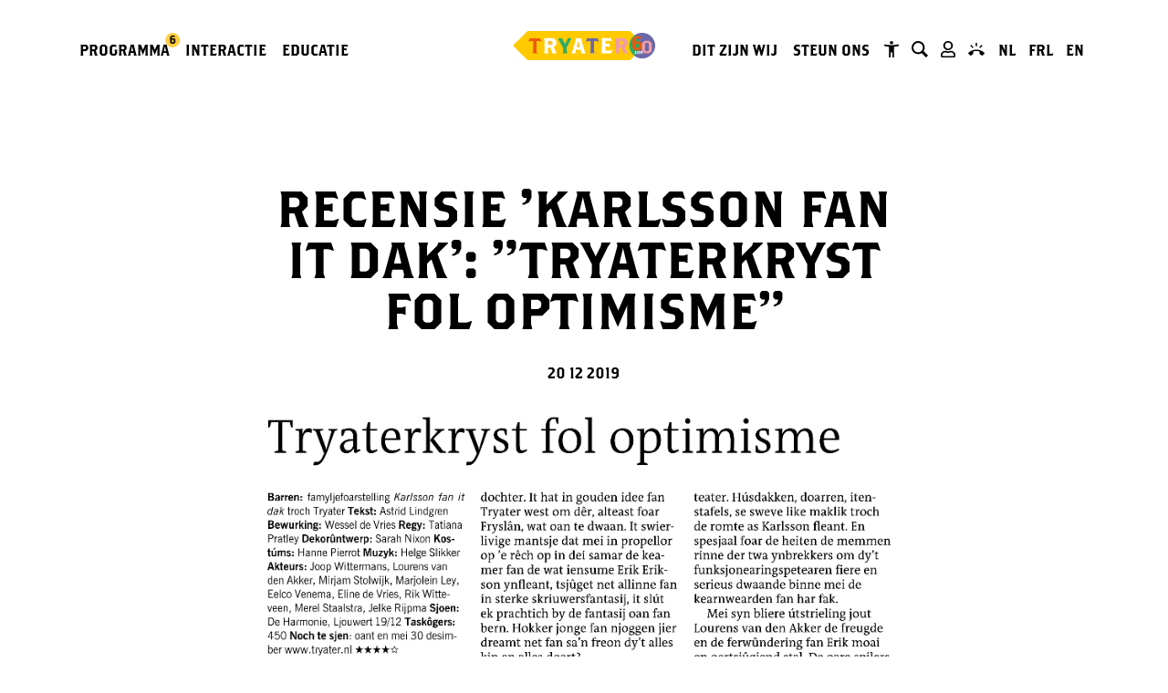

--- FILE ---
content_type: text/html; charset=UTF-8
request_url: https://tryater.nl/resinsje-karlsson-fan-it-dak-tryaterkryst-fol-optimisme/
body_size: 15343
content:
<!DOCTYPE html>
<!--[if lt IE 9]>
<html class="ie8"><![endif]-->
<!--[if IE 9]>
<html class="ie"><![endif]-->
<!--[if gt IE 8]><!-->
<html lang="nl-NL">
<!--<![endif]-->

<head>
  <base href="/">
  
  <title>
          Recensie &#039;Karlsson fan it dak&#039;: &quot;Tryaterkryst fol optimisme&quot; &#187; Tryater      </title>

  <meta charset="UTF-8" />
  <meta name="viewport" content="initial-scale=1, user-scalable=no">
  <meta http-equiv="X-UA-Compatible" content="IE=edge">
  <meta http-equiv="content-type" content="text/html; charset=US-ASCII" />
  <meta http-equiv="content-language" content="nl-NL" />

  <!-- Document data -->
  <meta name="resource-type" content="document" />
  <meta name="author" content="BW H Ontwerpers" />
  <meta name="contact" content="info@bwhontwerpers.nl" />
  <meta name="copyright" content="Copyright (c)2021 BW H Ontwerpers. All Rights Reserved." />

  
      <meta property="og:image" content="" />
  
  <meta name="apple-mobile-web-app-title" content="Ontwerpers">
  <meta name="application-name" content="Ontwerpers">
  <meta name="apple-mobile-web-app-capable" content="yes">
  <meta name="apple-mobile-web-app-status-bar-style" content="black">
  <meta name="format-detection" content="telephone=no">

  <link rel="profile" href="http://gmpg.org/xfn/11" />
  <link rel="pingback" href="https://tryater.nl/xmlrpc.php" />

  <!-- Favicons Apple -->
  <link rel="apple-touch-icon" sizes="180x180" href="https://tryater.nl/wp-content/themes/tryater/images/favicon/apple-touch-icon.png">

  <link rel="mask-icon" href="https://tryater.nl/wp-content/themes/tryater/images/favicon/safari-pinned-tab.svg" color="#FFCD42">

  <!-- Favicons Regular-->
  <link rel="icon" type="image/png" href="https://tryater.nl/wp-content/themes/tryater/images/favicon/favicon-32x32.png" sizes="32x32">
  <link rel="icon" type="image/png" href="https://tryater.nl/wp-content/themes/tryater/images/favicon/favicon-96x96.png" sizes="96x96">
  <link rel="icon" type="image/png" href="https://tryater.nl/wp-content/themes/tryater/images/favicon/favicon-16x16.png" sizes="16x16">

  <!-- Favicons Chrome/Android-->
  <link rel="icon" type="image/png" href="https://tryater.nl/wp-content/themes/tryater/images/favicon/android-chrome-192x192.png" sizes="192x192">

  <!-- Manifest for MS -->
  <link rel="manifest" href="https://tryater.nl/wp-content/themes/tryater/images/favicon/manifest.json">

  <meta name="msapplication-TileColor" content="#da532c">
  <meta name="msapplication-TileImage" content="https://tryater.nl/wp-content/themes/tryater/images/favicon/mstile-144x144.png">
  <meta name="msapplication-config" content="https://tryater.nl/wp-content/themes/tryater/images/favicon/browserconfig.xml">
  <meta name="theme-color" content="#ffffff">

  <meta name='robots' content='index, follow, max-image-preview:large, max-snippet:-1, max-video-preview:-1' />
<link rel="alternate" hreflang="nl" href="https://tryater.nl/resinsje-karlsson-fan-it-dak-tryaterkryst-fol-optimisme/" />
<link rel="alternate" hreflang="fy" href="https://tryater.frl/resinsje-karlsson-fan-it-dak-tryaterkryst-fol-optimisme/" />
<link rel="alternate" hreflang="x-default" href="https://tryater.nl/resinsje-karlsson-fan-it-dak-tryaterkryst-fol-optimisme/" />

	<!-- This site is optimized with the Yoast SEO Premium plugin v22.2 (Yoast SEO v22.2) - https://yoast.com/wordpress/plugins/seo/ -->
	<link rel="canonical" href="https://tryater.nl/resinsje-karlsson-fan-it-dak-tryaterkryst-fol-optimisme/" />
	<meta property="og:locale" content="nl_NL" />
	<meta property="og:type" content="article" />
	<meta property="og:title" content="Recensie &#039;Karlsson fan it dak&#039;: &quot;Tryaterkryst fol optimisme&quot;" />
	<meta property="og:description" content="In de Leeuwarder Courant! &#8220;In foarstelling dus dêr’t heit en mem de bern en harsels in pear noflike oerkes mei besoargje yn de krystfakânsje. En dêr’t se nei ôfrin fol optimisme en fertrouwen útkomme.&#8221; &#8220;Een voorstelling dus waar vader en moeder de kinderen en zichzelf een paar leuke uurtjes mee bezorgen in de kerstvakantie. En [&hellip;]" />
	<meta property="og:url" content="https://tryater.nl/resinsje-karlsson-fan-it-dak-tryaterkryst-fol-optimisme/" />
	<meta property="og:site_name" content="Tryater" />
	<meta property="article:published_time" content="2019-12-20T09:44:23+00:00" />
	<meta property="og:image" content="https://tryater.nl/wp-content/uploads/2021/11/Schermopname-181.png" />
	<meta property="og:image:width" content="854" />
	<meta property="og:image:height" content="613" />
	<meta property="og:image:type" content="image/png" />
	<meta name="author" content="Rixt Bottema" />
	<meta name="twitter:card" content="summary_large_image" />
	<meta name="twitter:label1" content="Geschreven door" />
	<meta name="twitter:data1" content="Rixt Bottema" />
	<script type="application/ld+json" class="yoast-schema-graph">{"@context":"https://schema.org","@graph":[{"@type":"WebPage","@id":"https://tryater.nl/resinsje-karlsson-fan-it-dak-tryaterkryst-fol-optimisme/","url":"https://tryater.nl/resinsje-karlsson-fan-it-dak-tryaterkryst-fol-optimisme/","name":"Recensie 'Karlsson fan it dak': \"Tryaterkryst fol optimisme\" &#187; Tryater","isPartOf":{"@id":"https://tryater.frl/#website"},"primaryImageOfPage":{"@id":"https://tryater.nl/resinsje-karlsson-fan-it-dak-tryaterkryst-fol-optimisme/#primaryimage"},"image":{"@id":"https://tryater.nl/resinsje-karlsson-fan-it-dak-tryaterkryst-fol-optimisme/#primaryimage"},"thumbnailUrl":"https://tryater.nl/wp-content/uploads/2021/11/Schermopname-181.png","datePublished":"2019-12-20T09:44:23+00:00","dateModified":"2019-12-20T09:44:23+00:00","author":{"@id":"https://tryater.frl/#/schema/person/7094764f999e1b9241d39db6dfeaeb01"},"breadcrumb":{"@id":"https://tryater.nl/resinsje-karlsson-fan-it-dak-tryaterkryst-fol-optimisme/#breadcrumb"},"inLanguage":"nl-NL","potentialAction":[{"@type":"ReadAction","target":["https://tryater.nl/resinsje-karlsson-fan-it-dak-tryaterkryst-fol-optimisme/"]}]},{"@type":"ImageObject","inLanguage":"nl-NL","@id":"https://tryater.nl/resinsje-karlsson-fan-it-dak-tryaterkryst-fol-optimisme/#primaryimage","url":"https://tryater.nl/wp-content/uploads/2021/11/Schermopname-181.png","contentUrl":"https://tryater.nl/wp-content/uploads/2021/11/Schermopname-181.png","width":854,"height":613},{"@type":"BreadcrumbList","@id":"https://tryater.nl/resinsje-karlsson-fan-it-dak-tryaterkryst-fol-optimisme/#breadcrumb","itemListElement":[{"@type":"ListItem","position":1,"name":"Home","item":"https://tryater.nl/"},{"@type":"ListItem","position":2,"name":"Nieuws","item":"https://tryater.nl/nieuws/"},{"@type":"ListItem","position":3,"name":"Recensie &#8216;Karlsson fan it dak&#8217;: &#8220;Tryaterkryst fol optimisme&#8221;"}]},{"@type":"WebSite","@id":"https://tryater.frl/#website","url":"https://tryater.frl/","name":"Tryater","description":"is hét meertalige theatergezelschap van Friesland.","potentialAction":[{"@type":"SearchAction","target":{"@type":"EntryPoint","urlTemplate":"https://tryater.frl/?s={search_term_string}"},"query-input":"required name=search_term_string"}],"inLanguage":"nl-NL"},{"@type":"Person","@id":"https://tryater.frl/#/schema/person/7094764f999e1b9241d39db6dfeaeb01","name":"Rixt Bottema","image":{"@type":"ImageObject","inLanguage":"nl-NL","@id":"https://tryater.frl/#/schema/person/image/","url":"https://secure.gravatar.com/avatar/7f6ebfd26875609e5d70098e647288d7?s=96&d=mm&r=g","contentUrl":"https://secure.gravatar.com/avatar/7f6ebfd26875609e5d70098e647288d7?s=96&d=mm&r=g","caption":"Rixt Bottema"}}]}</script>
	<!-- / Yoast SEO Premium plugin. -->


<link rel='dns-prefetch' href='//cdnjs.cloudflare.com' />
<link rel="alternate" type="application/rss+xml" title="Tryater &raquo; Recensie &#8216;Karlsson fan it dak&#8217;: &#8220;Tryaterkryst fol optimisme&#8221; reactiesfeed" href="https://tryater.nl/resinsje-karlsson-fan-it-dak-tryaterkryst-fol-optimisme/feed/" />
<link rel='stylesheet' id='wp-block-library-css' href='https://tryater.nl/wp-includes/css/dist/block-library/style.min.css?ver=6.4.7' type='text/css' media='all' />
<style id='classic-theme-styles-inline-css' type='text/css'>
/*! This file is auto-generated */
.wp-block-button__link{color:#fff;background-color:#32373c;border-radius:9999px;box-shadow:none;text-decoration:none;padding:calc(.667em + 2px) calc(1.333em + 2px);font-size:1.125em}.wp-block-file__button{background:#32373c;color:#fff;text-decoration:none}
</style>
<style id='global-styles-inline-css' type='text/css'>
body{--wp--preset--gradient--vivid-cyan-blue-to-vivid-purple: linear-gradient(135deg,rgba(6,147,227,1) 0%,rgb(155,81,224) 100%);--wp--preset--gradient--light-green-cyan-to-vivid-green-cyan: linear-gradient(135deg,rgb(122,220,180) 0%,rgb(0,208,130) 100%);--wp--preset--gradient--luminous-vivid-amber-to-luminous-vivid-orange: linear-gradient(135deg,rgba(252,185,0,1) 0%,rgba(255,105,0,1) 100%);--wp--preset--gradient--luminous-vivid-orange-to-vivid-red: linear-gradient(135deg,rgba(255,105,0,1) 0%,rgb(207,46,46) 100%);--wp--preset--gradient--very-light-gray-to-cyan-bluish-gray: linear-gradient(135deg,rgb(238,238,238) 0%,rgb(169,184,195) 100%);--wp--preset--gradient--cool-to-warm-spectrum: linear-gradient(135deg,rgb(74,234,220) 0%,rgb(151,120,209) 20%,rgb(207,42,186) 40%,rgb(238,44,130) 60%,rgb(251,105,98) 80%,rgb(254,248,76) 100%);--wp--preset--gradient--blush-light-purple: linear-gradient(135deg,rgb(255,206,236) 0%,rgb(152,150,240) 100%);--wp--preset--gradient--blush-bordeaux: linear-gradient(135deg,rgb(254,205,165) 0%,rgb(254,45,45) 50%,rgb(107,0,62) 100%);--wp--preset--gradient--luminous-dusk: linear-gradient(135deg,rgb(255,203,112) 0%,rgb(199,81,192) 50%,rgb(65,88,208) 100%);--wp--preset--gradient--pale-ocean: linear-gradient(135deg,rgb(255,245,203) 0%,rgb(182,227,212) 50%,rgb(51,167,181) 100%);--wp--preset--gradient--electric-grass: linear-gradient(135deg,rgb(202,248,128) 0%,rgb(113,206,126) 100%);--wp--preset--gradient--midnight: linear-gradient(135deg,rgb(2,3,129) 0%,rgb(40,116,252) 100%);--wp--preset--font-size--small: 13px;--wp--preset--font-size--medium: 20px;--wp--preset--font-size--large: 36px;--wp--preset--font-size--x-large: 42px;--wp--preset--spacing--20: 0.44rem;--wp--preset--spacing--30: 0.67rem;--wp--preset--spacing--40: 1rem;--wp--preset--spacing--50: 1.5rem;--wp--preset--spacing--60: 2.25rem;--wp--preset--spacing--70: 3.38rem;--wp--preset--spacing--80: 5.06rem;--wp--preset--shadow--natural: 6px 6px 9px rgba(0, 0, 0, 0.2);--wp--preset--shadow--deep: 12px 12px 50px rgba(0, 0, 0, 0.4);--wp--preset--shadow--sharp: 6px 6px 0px rgba(0, 0, 0, 0.2);--wp--preset--shadow--outlined: 6px 6px 0px -3px rgba(255, 255, 255, 1), 6px 6px rgba(0, 0, 0, 1);--wp--preset--shadow--crisp: 6px 6px 0px rgba(0, 0, 0, 1);}:where(.is-layout-flex){gap: 0.5em;}:where(.is-layout-grid){gap: 0.5em;}body .is-layout-flow > .alignleft{float: left;margin-inline-start: 0;margin-inline-end: 2em;}body .is-layout-flow > .alignright{float: right;margin-inline-start: 2em;margin-inline-end: 0;}body .is-layout-flow > .aligncenter{margin-left: auto !important;margin-right: auto !important;}body .is-layout-constrained > .alignleft{float: left;margin-inline-start: 0;margin-inline-end: 2em;}body .is-layout-constrained > .alignright{float: right;margin-inline-start: 2em;margin-inline-end: 0;}body .is-layout-constrained > .aligncenter{margin-left: auto !important;margin-right: auto !important;}body .is-layout-constrained > :where(:not(.alignleft):not(.alignright):not(.alignfull)){max-width: var(--wp--style--global--content-size);margin-left: auto !important;margin-right: auto !important;}body .is-layout-constrained > .alignwide{max-width: var(--wp--style--global--wide-size);}body .is-layout-flex{display: flex;}body .is-layout-flex{flex-wrap: wrap;align-items: center;}body .is-layout-flex > *{margin: 0;}body .is-layout-grid{display: grid;}body .is-layout-grid > *{margin: 0;}:where(.wp-block-columns.is-layout-flex){gap: 2em;}:where(.wp-block-columns.is-layout-grid){gap: 2em;}:where(.wp-block-post-template.is-layout-flex){gap: 1.25em;}:where(.wp-block-post-template.is-layout-grid){gap: 1.25em;}.has-vivid-cyan-blue-to-vivid-purple-gradient-background{background: var(--wp--preset--gradient--vivid-cyan-blue-to-vivid-purple) !important;}.has-light-green-cyan-to-vivid-green-cyan-gradient-background{background: var(--wp--preset--gradient--light-green-cyan-to-vivid-green-cyan) !important;}.has-luminous-vivid-amber-to-luminous-vivid-orange-gradient-background{background: var(--wp--preset--gradient--luminous-vivid-amber-to-luminous-vivid-orange) !important;}.has-luminous-vivid-orange-to-vivid-red-gradient-background{background: var(--wp--preset--gradient--luminous-vivid-orange-to-vivid-red) !important;}.has-very-light-gray-to-cyan-bluish-gray-gradient-background{background: var(--wp--preset--gradient--very-light-gray-to-cyan-bluish-gray) !important;}.has-cool-to-warm-spectrum-gradient-background{background: var(--wp--preset--gradient--cool-to-warm-spectrum) !important;}.has-blush-light-purple-gradient-background{background: var(--wp--preset--gradient--blush-light-purple) !important;}.has-blush-bordeaux-gradient-background{background: var(--wp--preset--gradient--blush-bordeaux) !important;}.has-luminous-dusk-gradient-background{background: var(--wp--preset--gradient--luminous-dusk) !important;}.has-pale-ocean-gradient-background{background: var(--wp--preset--gradient--pale-ocean) !important;}.has-electric-grass-gradient-background{background: var(--wp--preset--gradient--electric-grass) !important;}.has-midnight-gradient-background{background: var(--wp--preset--gradient--midnight) !important;}.has-small-font-size{font-size: var(--wp--preset--font-size--small) !important;}.has-medium-font-size{font-size: var(--wp--preset--font-size--medium) !important;}.has-large-font-size{font-size: var(--wp--preset--font-size--large) !important;}.has-x-large-font-size{font-size: var(--wp--preset--font-size--x-large) !important;}
.wp-block-navigation a:where(:not(.wp-element-button)){color: inherit;}
:where(.wp-block-post-template.is-layout-flex){gap: 1.25em;}:where(.wp-block-post-template.is-layout-grid){gap: 1.25em;}
:where(.wp-block-columns.is-layout-flex){gap: 2em;}:where(.wp-block-columns.is-layout-grid){gap: 2em;}
.wp-block-pullquote{font-size: 1.5em;line-height: 1.6;}
</style>
<link rel='stylesheet' id='wpml-blocks-css' href='https://tryater.nl/wp-content/plugins/sitepress-multilingual-cms/dist/css/blocks/styles.css?ver=4.6.9' type='text/css' media='all' />
<link rel='stylesheet' id='wpml-menu-item-0-css' href='https://tryater.nl/wp-content/plugins/sitepress-multilingual-cms/templates/language-switchers/menu-item/style.min.css?ver=1' type='text/css' media='all' />
<link rel='stylesheet' id='cmplz-general-css' href='https://tryater.nl/wp-content/plugins/complianz-gdpr-premium/assets/css/cookieblocker.min.css?ver=1738844652' type='text/css' media='all' />
<link rel='stylesheet' id='swiper-core-styles-css' href='https://cdnjs.cloudflare.com/ajax/libs/Swiper/8.3.2/swiper-bundle.css?ver=6.4.7' type='text/css' media='all' />
<link rel='stylesheet' id='main-styles-css' href='https://tryater.nl/wp-content/themes/tryater/styles/main.css?ver=1.0.65' type='text/css' media='all' />
<script type="text/javascript" src="https://tryater.nl/wp-content/plugins/complianz-gdpr-premium/pro/tcf-stub/build/index.js?ver=1738844860" id="cmplz-tcf-stub-js"></script>
<script type="text/javascript" id="cmplz-tcf-js-extra">
/* <![CDATA[ */
var cmplz_tcf = {"cmp_url":"https:\/\/tryater.nl\/wp-content\/uploads\/complianz\/","retention_string":"Retentie in dagen","undeclared_string":"Niet opgegeven","isServiceSpecific":"1","excludedVendors":{"15":15,"66":66,"119":119,"139":139,"141":141,"174":174,"192":192,"262":262,"375":375,"377":377,"387":387,"427":427,"435":435,"512":512,"527":527,"569":569,"581":581,"587":587,"626":626,"644":644,"667":667,"713":713,"733":733,"736":736,"748":748,"776":776,"806":806,"822":822,"830":830,"836":836,"856":856,"879":879,"882":882,"888":888,"909":909,"970":970,"986":986,"1015":1015,"1018":1018,"1022":1022,"1039":1039,"1078":1078,"1079":1079,"1094":1094,"1149":1149,"1156":1156,"1167":1167,"1173":1173,"1199":1199,"1211":1211,"1216":1216,"1252":1252,"1263":1263,"1298":1298,"1305":1305,"1342":1342,"1343":1343,"1355":1355,"1365":1365,"1366":1366,"1368":1368,"1371":1371,"1373":1373,"1391":1391,"1405":1405,"1418":1418,"1423":1423,"1425":1425,"1440":1440,"1442":1442,"1482":1482,"1492":1492,"1496":1496,"1503":1503,"1508":1508,"1509":1509,"1510":1510,"1519":1519},"purposes":[1,2,3,4,5,6,7,8,9,10,11],"specialPurposes":[1,2,3],"features":[1,2,3],"specialFeatures":[],"publisherCountryCode":"NL","lspact":"N","ccpa_applies":"","ac_mode":"1","debug":"","prefix":"cmplz_"};
/* ]]> */
</script>
<script defer type="text/javascript" src="https://tryater.nl/wp-content/plugins/complianz-gdpr-premium/pro/tcf/build/index.js?ver=ac97b875c813a47a08cb" id="cmplz-tcf-js"></script>
<script type="text/javascript" src="https://cdnjs.cloudflare.com/ajax/libs/gsap/3.9.0/gsap.min.js?ver=6.4.7" id="gsap-core-js"></script>
<script type="text/javascript" src="https://cdnjs.cloudflare.com/ajax/libs/gsap/3.9.0/ScrollTrigger.min.js?ver=6.4.7" id="gsap-scrolltrigger-js"></script>
<script type="text/javascript" src="https://cdnjs.cloudflare.com/ajax/libs/webcomponentsjs/1.3.3/webcomponents-lite.js?ver=1.3.3" id="wc-lite-js"></script>
<script type="text/javascript" src="https://tryater.nl/wp-content/themes/tryater/webcomponents/headroom-menu/headroom-menu.js?ver=6.4.7" id="wc-headroom-menu-js"></script>
<script type="text/javascript" src="https://tryater.nl/wp-content/themes/tryater/webcomponents/hamburger-button/hamburger-button.js?ver=6.4.7" id="wc-hamburger-button-js"></script>
<script type="text/javascript" src="https://tryater.nl/wp-content/themes/tryater/webcomponents/slide-panel/slide-panel.js?ver=6.4.7" id="wc-slidepanel-js"></script>
<script type="text/javascript" src="https://tryater.nl/wp-includes/js/jquery/jquery.min.js?ver=3.7.1" id="jquery-core-js"></script>
<script type="text/javascript" src="https://tryater.nl/wp-includes/js/jquery/jquery-migrate.min.js?ver=3.4.1" id="jquery-migrate-js"></script>
<script type="text/javascript" src="https://tryater.nl/wp-content/themes/tryater/scripts/initmaps.min.js?ver=6.4.7" id="initmaps-js"></script>
<script type="text/javascript" id="wpml-xdomain-data-js-extra">
/* <![CDATA[ */
var wpml_xdomain_data = {"css_selector":"wpml-ls-item","ajax_url":"https:\/\/tryater.nl\/wp-admin\/admin-ajax.php","current_lang":"nl","_nonce":"5336323c7f"};
/* ]]> */
</script>
<script type="text/javascript" src="https://tryater.nl/wp-content/plugins/sitepress-multilingual-cms/res/js/xdomain-data.js?ver=4.6.9" id="wpml-xdomain-data-js" defer="defer" data-wp-strategy="defer"></script>
<link rel="https://api.w.org/" href="https://tryater.nl/wp-json/" /><link rel="alternate" type="application/json" href="https://tryater.nl/wp-json/wp/v2/posts/13836" /><link rel="EditURI" type="application/rsd+xml" title="RSD" href="https://tryater.nl/xmlrpc.php?rsd" />
<meta name="generator" content="WordPress 6.4.7" />
<link rel='shortlink' href='https://tryater.nl/?p=13836' />
<link rel="alternate" type="application/json+oembed" href="https://tryater.nl/wp-json/oembed/1.0/embed?url=https%3A%2F%2Ftryater.nl%2Fresinsje-karlsson-fan-it-dak-tryaterkryst-fol-optimisme%2F" />
<link rel="alternate" type="text/xml+oembed" href="https://tryater.nl/wp-json/oembed/1.0/embed?url=https%3A%2F%2Ftryater.nl%2Fresinsje-karlsson-fan-it-dak-tryaterkryst-fol-optimisme%2F&#038;format=xml" />
<meta name="generator" content="WPML ver:4.6.9 stt:38,1,64;" />
<!-- horizontal lines -->
		<style>
			.lay-hr{
				height:1px;
				background-color:#000000;
			}
		</style><!-- Thank you for using LayGridder 1.2.0 --><style id="lg-shared-css">.lg-100vh, .lg-100vh .lg-row-inner, .lg-100vh .lg-column-wrap{
				min-height: 100vh;
			}
			.lg-column-wrap {
				display: -webkit-flex;
				display: -ms-flexbox;
				display: flex;
			}
			.lg-align-middle {
				-webkit-align-self: center;
				-ms-flex-item-align: center;
				align-self: center;
				position: relative; }

			.lg-align-top {
				-webkit-align-self: flex-start;
				-ms-flex-item-align: start;
				align-self: flex-start; }

			.lg-align-bottom {
				-webkit-align-self: flex-end;
	      		-ms-flex-item-align: end;
				align-self: flex-end; }

			.lg-100vh .lg-col.lg-absolute-position {
			    position: absolute !important;
			    margin-left: 0 !important;
			    z-index: 1;
			}@media (max-width: 700px){
        	.lg-desktop-grid .lg-col {
        		width: 100%;
        		transform: none!important;
        		-webkit-transform: none!important;
        	}
        	.lg-desktop-grid .lg-row.lg-one-col-row.lg-100vh .lg-col.lg-align-middle {
        		-webkit-align-self: center;
    		    -ms-flex-item-align: center;
		        align-self: center;
        		position: relative;
        		margin-bottom: 0;
        	}
        	.lg-desktop-grid .lg-row.lg-one-col-row.lg-100vh .lg-col.lg-align-top {
				-webkit-align-self: flex-start;
				-ms-flex-item-align: start;
				align-self: flex-start; 
			}
        	.lg-desktop-grid .lg-row.lg-one-col-row.lg-100vh .lg-col.lg-align-bottom {
				-webkit-align-self: flex-end;
	      		-ms-flex-item-align: end;
				align-self: flex-end; 
			}
        	.lg-desktop-grid .lg-row.lg-one-col-row.lg-100vh .lg-column-wrap{
        		display: -webkit-flex;
        		display: -ms-flexbox;
        		display: flex;
        	}
        	.lg-desktop-grid.lg-grid{
			padding-top:5vw;
			padding-bottom:5vw;
		}
		.lg-desktop-grid .lg-row{
			padding-left:5vw;
			padding-right:5vw;
		}
		.lg-desktop-grid .lg-col{
			margin-bottom:5vw;
		}
        	.lg-desktop-grid .lg-row:last-child .lg-col:last-child{
        		margin-bottom: 0;
        	}
        }</style><!-- webfonts -->
		<style type="text/css"></style><!-- default text format "Default" -->
 		 		<style>
 			 		.lg-textformat-parent > *, ._Default{
 			 			font-family:helvetica,sans-serif;color:#000000;letter-spacing:0em;font-weight:400;text-align:left;text-indent:0em;padding: 0;text-transform:none;font-style:normal;text-decoration: none;line-height:1.2;
					  }
					  ._Default_nocolor_nomargin{
						font-family:helvetica,sans-serif;letter-spacing:0em;font-weight:400;text-align:left;text-indent:0em;padding: 0;text-transform:none;font-style:normal;text-decoration: none;line-height:1.2;
					  }.lg-textformat-parent > *, ._Default{
			 			font-family:helvetica,sans-serif;color:#000000;letter-spacing:0em;font-weight:400;text-align:left;text-indent:0em;padding: 0;text-transform:none;font-style:normal;text-decoration: none;line-height:1.2;
			 		}
			 		.lg-textformat-parent > *:last-child, ._Default:last-child{
			 			margin-bottom: 0;
					}
					._Default_nocolor_nomargin{
						font-family:helvetica,sans-serif;letter-spacing:0em;font-weight:400;text-align:left;text-indent:0em;padding: 0;text-transform:none;font-style:normal;text-decoration: none;line-height:1.2;
					}
		 			@media (min-width: 701px){
		 				.lg-textformat-parent > *, ._Default{
		 					font-size:16px;margin:0px 0 20px 0;
		 				}
		 				.lg-textformat-parent > *:last-child, ._Default:last-child{
		 					margin-bottom: 0;
						}
						._Default_nocolor_nomargin{
							font-size:16px;
						}
			 		}
			 		@media (max-width: 700px){
			 			.lg-textformat-parent > *, ._Default{
			 				font-size:16px;margin:0px 0 20px 0;
			 			}
			 			.lg-textformat-parent > *:last-child, ._Default:last-child{
			 				margin-bottom: 0;
						}
						._Default_nocolor_nomargin{
							font-size:16px;
						}
			 		}</style>			<style>.cmplz-hidden {
					display: none !important;
				}</style>    <script>var c = 'cultuur'; var e = 'D1011'; var $ = jQuery;</script>
    <script src="https://smartconnections.crmplatform.nl/formulieren/formpost/post.js"></script> 
  
  <!-- HTML5 Shim and Respond.js IE8 support of HTML5 elements and media queries -->
  <!-- WARNING: Respond.js doesn't work if you view the page via file:// -->
  <!--[if lt IE 9]>
      <script src="https://oss.maxcdn.com/html5shiv/3.7.2/html5shiv.min.js"></script>
      <script src="https://oss.maxcdn.com/respond/1.4.2/respond.min.js"></script>
    <![endif]-->
</head>

<body class="post-template-default single single-post postid-13836 single-format-standard">

  <a href="#main-content" class="skip-link">
    Ga naar de hoofdinhoud  </a><headroom-menu id="HeadroomMenu">
  <span id="CaseCount" class="case-count" style="display:none;">
    6  </span>

  <div id="SearchBarMobile" class="search-bar hide">
    <div class="left">
    <form role="search" method="get" id="searchform" class="searchform" action="/">
      <input type="text" placeholder="Zoek je iets?" value="" name="s" id="s">
    </form>
    </div>
    <button class="close">Close</button>
  </div>
  <div class="search-recommendations search-recommendations--mobile hide"></div>

  <div class="headroom-header-wrapper desktop">
    <div class="container navigation-wrapper">
      <div class="row">
        <div class="menu menu-left col-12 col-lg-5">
          <ul id="menu-hoofdmenu-links" class="nav hoofdmenu-links"><li id="menu-item-691" class="menu-item menu-item-type-custom menu-item-object-custom menu-item-691"><a href="/programma/">Programma</a></li>
<li id="menu-item-28387" class="menu-item menu-item-type-post_type menu-item-object-page menu-item-28387"><a href="https://tryater.nl/tryater-runom/">Interactie</a></li>
<li id="menu-item-28343" class="menu-item menu-item-type-post_type menu-item-object-page menu-item-28343"><a href="https://tryater.nl/educatie/">Educatie</a></li>
</ul>        </div>
        <div class="menu menu-center col-12 col-lg-2">
                      <a href="/" class="logo"><span>Tryater</span></a>
                  </div>
        <div class="menu menu-right col-12 col-lg-5">
          <ul id="menu-hoofdmenu-rechts" class="nav hoofdmenu-links"><li id="menu-item-28344" class="menu-item menu-item-type-post_type menu-item-object-page menu-item-28344"><a href="https://tryater.nl/dit-zijn-wij/">Dit zijn wij</a></li>
<li id="menu-item-28345" class="menu-item menu-item-type-post_type menu-item-object-page menu-item-28345"><a href="https://tryater.nl/dit-zijn-wij/steun-ons/">Steun ons</a></li>
<li id="menu-item-27696" class="icon icon-accessibility menu-item menu-item-type-post_type menu-item-object-page menu-item-27696"><a href="https://tryater.nl/toegankelijk/">Tryater Toegankelijk</a></li>
<li id="menu-item-696" class="icon icon-search menu-item menu-item-type-custom menu-item-object-custom menu-item-696"><a href="/zoeken">Zoeken</a></li>
<li id="menu-item-698" class="icon icon-login menu-item menu-item-type-custom menu-item-object-custom menu-item-698"><a href="/">Mijn Tryater</a></li>
<li id="menu-item-12013" class="icon icon-contact menu-item menu-item-type-post_type menu-item-object-page menu-item-12013"><a href="https://tryater.nl/contact/">Contact</a></li>
<li id="menu-item-wpml-ls-25-nl" class="menu-item wpml-ls-slot-25 wpml-ls-item wpml-ls-item-nl wpml-ls-current-language wpml-ls-menu-item wpml-ls-first-item menu-item-type-wpml_ls_menu_item menu-item-object-wpml_ls_menu_item menu-item-wpml-ls-25-nl"><a title="NL" href="https://tryater.nl/resinsje-karlsson-fan-it-dak-tryaterkryst-fol-optimisme/"><span class="wpml-ls-native" lang="nl">NL</span></a></li>
<li id="menu-item-wpml-ls-25-fy" class="menu-item wpml-ls-slot-25 wpml-ls-item wpml-ls-item-fy wpml-ls-menu-item menu-item-type-wpml_ls_menu_item menu-item-object-wpml_ls_menu_item menu-item-wpml-ls-25-fy"><a title="FRL" href="https://tryater.frl/resinsje-karlsson-fan-it-dak-tryaterkryst-fol-optimisme/"><span class="wpml-ls-native" lang="fy">FRL</span></a></li>
<li id="menu-item-wpml-ls-25-en" class="menu-item wpml-ls-slot-25 wpml-ls-item wpml-ls-item-en wpml-ls-menu-item wpml-ls-last-item menu-item-type-wpml_ls_menu_item menu-item-object-wpml_ls_menu_item menu-item-wpml-ls-25-en"><a title="EN" href="https://tryater.com/"><span class="wpml-ls-native" lang="en">EN</span></a></li>
</ul>        </div>
      </div>
      <div class="row">
        <div class="col-12">
          <div class="search-bar-wrapper">
            <div id="SearchBar" class="search-bar hide">
              <div class="left">
              <form role="search" method="get" id="searchform" class="searchform" action="/">
                <input type="text" placeholder="Zoek je iets?" value="" name="s" id="s">
              </form>
              </div>
              <button class="close">Close</button>
            </div>
            <div class="search-recommendations hide"></div>
            </div>
        </div>
      </div>
    </div>
  </div>

  <div class="headroom-header-wrapper mobile"  tabindex="-1" aria-hidden="true">

    <div class="container-fluid navigation-wrapper" tabindex="-1" aria-hidden="true">
      <div class="row">
        <div class="col-12 menu" tabindex="-1" aria-hidden="true">
                      <a href="/" class="logo"><span>Tryater</span></a>
          
          <button id="Hamburger" aria-label="Menu openen" aria-expanded="false" aria-controls="menu" class="hamburger-button" data-mainmenu-url="MainMenuPanel">
            Menu
          </button>
        </div>
      </div>
    </div>

  </div>

  <div id="MainMenuPanelOverlay" class="slide-panel-overlay"></div>
<div id="MainMenuPanel" class="slide-panel slide-panel--menu slide-panel-content mobile-navigation-wrapper">
      <a href="/" class="logo" tabindex="-1" aria-hidden="true"><span>Tryater</span></a>
    <button class="close-mobile-menu-panel" aria-label="Menu sluiten">x</button>
    <div class="slide-panel-content mobile-navigation-wrapper" tabindex="-1" aria-hidden="true"><ul id="menu-hoofdmenu-links-1" class="nav hoofdmenu-links"><li class="menu-item menu-item-type-custom menu-item-object-custom menu-item-691"><a href="/programma/">Programma</a></li>
<li class="menu-item menu-item-type-post_type menu-item-object-page menu-item-28387"><a href="https://tryater.nl/tryater-runom/">Interactie</a></li>
<li class="menu-item menu-item-type-post_type menu-item-object-page menu-item-28343"><a href="https://tryater.nl/educatie/">Educatie</a></li>
</ul><ul id="menu-hoofdmenu-rechts-1" class="nav hoofdmenu-rechts"><li class="menu-item menu-item-type-post_type menu-item-object-page menu-item-28344"><a href="https://tryater.nl/dit-zijn-wij/">Dit zijn wij</a></li>
<li class="menu-item menu-item-type-post_type menu-item-object-page menu-item-28345"><a href="https://tryater.nl/dit-zijn-wij/steun-ons/">Steun ons</a></li>
<li class="icon icon-accessibility menu-item menu-item-type-post_type menu-item-object-page menu-item-27696"><a href="https://tryater.nl/toegankelijk/">Tryater Toegankelijk</a></li>
<li class="icon icon-search menu-item menu-item-type-custom menu-item-object-custom menu-item-696"><a href="/zoeken">Zoeken</a></li>
<li class="icon icon-login menu-item menu-item-type-custom menu-item-object-custom menu-item-698"><a href="/">Mijn Tryater</a></li>
<li class="icon icon-contact menu-item menu-item-type-post_type menu-item-object-page menu-item-12013"><a href="https://tryater.nl/contact/">Contact</a></li>
<li class="menu-item wpml-ls-slot-25 wpml-ls-item wpml-ls-item-nl wpml-ls-current-language wpml-ls-menu-item wpml-ls-first-item menu-item-type-wpml_ls_menu_item menu-item-object-wpml_ls_menu_item menu-item-wpml-ls-25-nl"><a title="NL" href="https://tryater.nl/resinsje-karlsson-fan-it-dak-tryaterkryst-fol-optimisme/"><span class="wpml-ls-native" lang="nl">NL</span></a></li>
<li class="menu-item wpml-ls-slot-25 wpml-ls-item wpml-ls-item-fy wpml-ls-menu-item menu-item-type-wpml_ls_menu_item menu-item-object-wpml_ls_menu_item menu-item-wpml-ls-25-fy"><a title="FRL" href="https://tryater.frl/resinsje-karlsson-fan-it-dak-tryaterkryst-fol-optimisme/"><span class="wpml-ls-native" lang="fy">FRL</span></a></li>
<li class="menu-item wpml-ls-slot-25 wpml-ls-item wpml-ls-item-en wpml-ls-menu-item wpml-ls-last-item menu-item-type-wpml_ls_menu_item menu-item-object-wpml_ls_menu_item menu-item-wpml-ls-25-en"><a title="EN" href="https://tryater.com/"><span class="wpml-ls-native" lang="en">EN</span></a></li>
</ul>    </div>
  
</div>
</headroom-menu>

<div role="status" aria-label="Bezig met laden, even geduld a.u.b" class="loader">
  Bezig met laden, even geduld a.u.b</div><slide-panel id="ShopSlidePanel">
  <div class="shop-panel-content">
    <div class="activetickets-wrapper">
  <button data-close-shoppanel class="back-button">x</button>
  <iframe 
    id="ActiveTicketsShop" 
    name="ActiveTicketsShop"
    data-src="https://tickets.tryater.nl/nl-NL/Cart"
    data-login="https://tickets.tryater.nl/nl-NL/Account/Manage"
    frameborder="0" 
    allowfullscreen>
  </iframe>
</div>  </div>
</slide-panel>
<div class="page-content-wrapper news-article-wrapper container">
  <div class="row">
    <article id="main-content" tabindex="-1"  class="page-content col-12">
      <h1>Recensie 'Karlsson fan it dak': "Tryaterkryst fol optimisme"</h1>
      <span class="date">20 12 2019</span>
              <div class="news-article-image">
          <img width="854" height="613" src="https://tryater.nl/wp-content/uploads/2021/11/Schermopname-181.png" class="attachment-large size-large wp-post-image" alt="" decoding="async" fetchpriority="high" srcset="https://tryater.nl/wp-content/uploads/2021/11/Schermopname-181.png 854w, https://tryater.nl/wp-content/uploads/2021/11/Schermopname-181-768x551.png 768w" sizes="(max-width: 854px) 100vw, 854px" />        </div>
            <p>In de Leeuwarder Courant!</p>
<p><strong>&#8220;In foarstelling dus dêr’t heit en mem de bern en harsels in pear noflike oerkes mei<br />
besoargje yn de krystfakânsje. En dêr’t se nei ôfrin fol optimisme en fertrouwen<br />
útkomme.&#8221;</strong></p>
<hr />
<p><em>&#8220;Een voorstelling dus waar vader en moeder de kinderen en zichzelf een paar leuke uurtjes mee bezorgen in de kerstvakantie. En waar ze na afloop vol optimisme en vertrouwen uitkomen.&#8221;</em></p>
<p><em><a href="https://harmonie.nl/agenda/karlsson-fan-it-dak-astrid-lindgren/50172">Tickets bestel je hier direct via De Harmonie. </a></em></p>
<p><img decoding="async" class="aligncenter size-full wp-image-9761" src="https://tryater.nl/wp-content/uploads/2021/11/Schermopname-181.png" alt="" width="854" height="613" /></p>
<p style="text-align: right;"><small>Foto: (c) Bas de Brouwer</small></p>
    </article>
  </div>
</div>
<div class="news-latest-wrapper">

  <h2>Nieuws</h2>

  <div class="swiper-container swiper-container-news">
    <div class="swiper-wrapper">
      
  <div class="swiper-slide news-slide ">
    <div class="inner">
      <a href="https://tryater.nl/toegankelijke-donderdagavond/" title="Toegankelijke donderdagavond" class="news-slide-imageblock">
        <img width="1200" height="800" src="https://tryater.nl/wp-content/uploads/2026/01/LucasKemper_Tryater_Foekje_Scenefotos_v1.0_LR-29-1200x800.png" class="attachment-medium size-medium wp-post-image" alt="Foto met actrice Nynke Heeg in de voorstelling Foekje" decoding="async" srcset="https://tryater.nl/wp-content/uploads/2026/01/LucasKemper_Tryater_Foekje_Scenefotos_v1.0_LR-29-1200x800.png 1200w, https://tryater.nl/wp-content/uploads/2026/01/LucasKemper_Tryater_Foekje_Scenefotos_v1.0_LR-29-1920x1281.png 1920w, https://tryater.nl/wp-content/uploads/2026/01/LucasKemper_Tryater_Foekje_Scenefotos_v1.0_LR-29-768x512.png 768w, https://tryater.nl/wp-content/uploads/2026/01/LucasKemper_Tryater_Foekje_Scenefotos_v1.0_LR-29-1536x1025.png 1536w, https://tryater.nl/wp-content/uploads/2026/01/LucasKemper_Tryater_Foekje_Scenefotos_v1.0_LR-29.png 2048w" sizes="(max-width: 1200px) 100vw, 1200px" />        <span class="date">19 01 2026</span>
      </a>
      <div class="news-slide-textblock">
        <h3>
          <a href="https://tryater.nl/toegankelijke-donderdagavond/" title="Toegankelijke donderdagavond">
            Toegankelijke donderdagavond          </a>
        </h3>
        <p>Tryater presenteert op donderdag 22 januari de resultaten die de pilot toegankelijkheid in 2023-2025 voor een theaterbezoek door onder meer blinden, slechtzienden, doven en slechthorenden opgeleverd heeft.</p>
      </div>
    </div>
  </div>
  <div class="swiper-slide news-slide ">
    <div class="inner">
      <a href="https://tryater.nl/kerstwens2025/" title="KERSTWENS 2025" class="news-slide-imageblock">
        <img width="1200" height="900" src="https://tryater.nl/wp-content/uploads/2025/12/processed-DDE9D431-710C-49A5-AA50-B77F6141E827-1200x900.jpeg" class="attachment-medium size-medium wp-post-image" alt="" decoding="async" srcset="https://tryater.nl/wp-content/uploads/2025/12/processed-DDE9D431-710C-49A5-AA50-B77F6141E827-1200x900.jpeg 1200w, https://tryater.nl/wp-content/uploads/2025/12/processed-DDE9D431-710C-49A5-AA50-B77F6141E827-1920x1441.jpeg 1920w, https://tryater.nl/wp-content/uploads/2025/12/processed-DDE9D431-710C-49A5-AA50-B77F6141E827-768x576.jpeg 768w, https://tryater.nl/wp-content/uploads/2025/12/processed-DDE9D431-710C-49A5-AA50-B77F6141E827-1536x1153.jpeg 1536w, https://tryater.nl/wp-content/uploads/2025/12/processed-DDE9D431-710C-49A5-AA50-B77F6141E827-2048x1537.jpeg 2048w, https://tryater.nl/wp-content/uploads/2025/12/processed-DDE9D431-710C-49A5-AA50-B77F6141E827.jpeg 2420w" sizes="(max-width: 1200px) 100vw, 1200px" />        <span class="date">18 12 2025</span>
      </a>
      <div class="news-slide-textblock">
        <h3>
          <a href="https://tryater.nl/kerstwens2025/" title="KERSTWENS 2025">
            KERSTWENS 2025          </a>
        </h3>
        <p>Het is omgevlogen, dat belangwekkende 2025 waarin Tryater de leeftijd fan 60 jaar mocht bereiken. Al vanaf 5 september, de dag dat het jubileumboek Tryater spilet verscheen, vieren we dat volop. Maar het feest hing het hele jaar eigenlijk al in de lucht.</p>
      </div>
    </div>
  </div>
  <div class="swiper-slide news-slide ">
    <div class="inner">
      <a href="https://tryater.nl/bericht-zakelijk-directeur-valentijn-fit/" title="Bericht zakelijk directeur Valentijn Fit" class="news-slide-imageblock">
        <img width="850" height="567" src="https://tryater.nl/wp-content/uploads/2025/12/WEB_Opening_LF2018_fotoMoonSaris_4195.jpg" class="attachment-medium size-medium wp-post-image" alt="Foto van Wilhelminaplein Leeuwarden tijdens opening Culturele Hoofdstad 2028" decoding="async" srcset="https://tryater.nl/wp-content/uploads/2025/12/WEB_Opening_LF2018_fotoMoonSaris_4195.jpg 850w, https://tryater.nl/wp-content/uploads/2025/12/WEB_Opening_LF2018_fotoMoonSaris_4195-768x512.jpg 768w" sizes="(max-width: 850px) 100vw, 850px" />        <span class="date">12 12 2025</span>
      </a>
      <div class="news-slide-textblock">
        <h3>
          <a href="https://tryater.nl/bericht-zakelijk-directeur-valentijn-fit/" title="Bericht zakelijk directeur Valentijn Fit">
            Bericht zakelijk directeur Valentijn Fit          </a>
        </h3>
        <p>Na tien jaar met enorm veel plezier bij Tryater gewerkt te hebben, is de tijd gekomen om te stoppen. Per 1 april 2026, in de staart van ons jubileumseizoen, beëindig ik mijn rol als zakelijk directeur-bestuurder van Tryater.  </p>
      </div>
    </div>
  </div>
  <div class="swiper-slide news-slide ">
    <div class="inner">
      <a href="https://tryater.nl/in-een-klap-twee-prijswinnaars-in-huis/" title="In één klap twee prijswinnaars in huis" class="news-slide-imageblock">
        <img width="1200" height="750" src="https://tryater.nl/wp-content/uploads/2025/03/Tryater-Swimbad-Tryntsje-Nauta-web-liggend-1-1-1200x750.jpg" class="attachment-medium size-medium wp-post-image" alt="" decoding="async" srcset="https://tryater.nl/wp-content/uploads/2025/03/Tryater-Swimbad-Tryntsje-Nauta-web-liggend-1-1-1200x750.jpg 1200w, https://tryater.nl/wp-content/uploads/2025/03/Tryater-Swimbad-Tryntsje-Nauta-web-liggend-1-1-1920x1199.jpg 1920w, https://tryater.nl/wp-content/uploads/2025/03/Tryater-Swimbad-Tryntsje-Nauta-web-liggend-1-1-768x480.jpg 768w, https://tryater.nl/wp-content/uploads/2025/03/Tryater-Swimbad-Tryntsje-Nauta-web-liggend-1-1-1536x960.jpg 1536w, https://tryater.nl/wp-content/uploads/2025/03/Tryater-Swimbad-Tryntsje-Nauta-web-liggend-1-1.jpg 1993w" sizes="(max-width: 1200px) 100vw, 1200px" />        <span class="date">11 11 2025</span>
      </a>
      <div class="news-slide-textblock">
        <h3>
          <a href="https://tryater.nl/in-een-klap-twee-prijswinnaars-in-huis/" title="In één klap twee prijswinnaars in huis">
            In één klap twee prijswinnaars in huis          </a>
        </h3>
        <p>Swimbad-actrice Joke Tjalsma en de Tryater-documentaire Yn myn dreamen hear ik dy slepen respectievelijk een Chinese en een Noord-Nederlandse prijs in de wacht.</p>
      </div>
    </div>
  </div>
  <div class="swiper-slide news-slide ">
    <div class="inner">
      <a href="https://tryater.nl/geslaagde-eerste-lezing-loft-14/" title="Geslaagde eerste lezing Loft (14+)" class="news-slide-imageblock">
        <img width="1200" height="800" src="https://tryater.nl/wp-content/uploads/2025/09/LucasKempe_Tryater_LOFT_EersteLezing_LR-18-1200x800.jpg" class="attachment-medium size-medium wp-post-image" alt="Foto eerste lezing van jeugdvoorstelling Loft met acteurs Sweder de Sitter en Tim Helderman" decoding="async" srcset="https://tryater.nl/wp-content/uploads/2025/09/LucasKempe_Tryater_LOFT_EersteLezing_LR-18-1200x800.jpg 1200w, https://tryater.nl/wp-content/uploads/2025/09/LucasKempe_Tryater_LOFT_EersteLezing_LR-18-1920x1281.jpg 1920w, https://tryater.nl/wp-content/uploads/2025/09/LucasKempe_Tryater_LOFT_EersteLezing_LR-18-768x512.jpg 768w, https://tryater.nl/wp-content/uploads/2025/09/LucasKempe_Tryater_LOFT_EersteLezing_LR-18-1536x1025.jpg 1536w, https://tryater.nl/wp-content/uploads/2025/09/LucasKempe_Tryater_LOFT_EersteLezing_LR-18.jpg 2048w" sizes="(max-width: 1200px) 100vw, 1200px" />        <span class="date">25 09 2025</span>
      </a>
      <div class="news-slide-textblock">
        <h3>
          <a href="https://tryater.nl/geslaagde-eerste-lezing-loft-14/" title="Geslaagde eerste lezing Loft (14+)">
            Geslaagde eerste lezing Loft (14+)          </a>
        </h3>
        <p>Afgelopen maandag vond de eerste lezing plaats van de nieuwe schoolvoorstelling Loft (14+). Regisseur Loek de Bakker nodigde ons uit&hellip;</p>
      </div>
    </div>
  </div>
  <div class="swiper-slide news-slide ">
    <div class="inner">
      <a href="https://tryater.nl/tryater-ontvangt-subsidie-provincie-fryslan/" title="Tryater ontvangt subsidie Provincie Fryslân" class="news-slide-imageblock">
        <img width="1200" height="769" src="https://tryater.nl/wp-content/uploads/2025/07/koorddanser-1200x769.jpg" class="attachment-medium size-medium wp-post-image" alt="Afbeelding van een koorddanser uit Abe!" decoding="async" srcset="https://tryater.nl/wp-content/uploads/2025/07/koorddanser-1200x769.jpg 1200w, https://tryater.nl/wp-content/uploads/2025/07/koorddanser-1920x1230.jpg 1920w, https://tryater.nl/wp-content/uploads/2025/07/koorddanser-768x492.jpg 768w, https://tryater.nl/wp-content/uploads/2025/07/koorddanser-1536x984.jpg 1536w, https://tryater.nl/wp-content/uploads/2025/07/koorddanser-2048x1312.jpg 2048w, https://tryater.nl/wp-content/uploads/2025/07/koorddanser-scaled.jpg 2560w" sizes="(max-width: 1200px) 100vw, 1200px" />        <span class="date">04 07 2025</span>
      </a>
      <div class="news-slide-textblock">
        <h3>
          <a href="https://tryater.nl/tryater-ontvangt-subsidie-provincie-fryslan/" title="Tryater ontvangt subsidie Provincie Fryslân">
            Tryater ontvangt subsidie Provincie Fryslân          </a>
        </h3>
        <p>Op vrijdagmorgen 4 juli werd bekend hoe provincie Fryslân de subsidie aan culturele instellingen voor de periode 2026-2028 verdeelt. Fryslân&hellip;</p>
      </div>
    </div>
  </div>
  <div class="swiper-slide news-slide ">
    <div class="inner">
      <a href="https://tryater.nl/meer-dan-1500-jongeren-bij-tryater/" title="Meer dan 1500 jongeren bij Tryater!" class="news-slide-imageblock">
        <img width="1200" height="801" src="https://tryater.nl/wp-content/uploads/2025/06/LucasKemper_Tryater_WorkshopHuhDatIsTaal_LR-24-1920x1281-1-1200x801.jpg" class="attachment-medium size-medium wp-post-image" alt="" decoding="async" srcset="https://tryater.nl/wp-content/uploads/2025/06/LucasKemper_Tryater_WorkshopHuhDatIsTaal_LR-24-1920x1281-1-1200x801.jpg 1200w, https://tryater.nl/wp-content/uploads/2025/06/LucasKemper_Tryater_WorkshopHuhDatIsTaal_LR-24-1920x1281-1-768x512.jpg 768w, https://tryater.nl/wp-content/uploads/2025/06/LucasKemper_Tryater_WorkshopHuhDatIsTaal_LR-24-1920x1281-1-1536x1025.jpg 1536w, https://tryater.nl/wp-content/uploads/2025/06/LucasKemper_Tryater_WorkshopHuhDatIsTaal_LR-24-1920x1281-1.jpg 1920w" sizes="(max-width: 1200px) 100vw, 1200px" />        <span class="date">19 06 2025</span>
      </a>
      <div class="news-slide-textblock">
        <h3>
          <a href="https://tryater.nl/meer-dan-1500-jongeren-bij-tryater/" title="Meer dan 1500 jongeren bij Tryater!">
            Meer dan 1500 jongeren bij Tryater!          </a>
        </h3>
        <p>Wat hebben we een prachtig schooljaar achter de rug! In totaal hebben we 75 workshops gegeven aan het primair onderwijs,&hellip;</p>
      </div>
    </div>
  </div>
  <div class="swiper-slide news-slide ">
    <div class="inner">
      <a href="https://tryater.nl/inspirerende-bijeenkomst-met-sport-fryslan-rondom-voorstelling-foekje-van-tryater/" title="Inspirerende bijeenkomst met Sport Fryslân rondom voorstelling Foekje van Tryater" class="news-slide-imageblock">
        <img width="1200" height="800" src="https://tryater.nl/wp-content/uploads/2025/06/LucasKemper_Tryater_SportFryslan_Foekje_LR-40-1200x800.jpg" class="attachment-medium size-medium wp-post-image" alt="" decoding="async" srcset="https://tryater.nl/wp-content/uploads/2025/06/LucasKemper_Tryater_SportFryslan_Foekje_LR-40-1200x800.jpg 1200w, https://tryater.nl/wp-content/uploads/2025/06/LucasKemper_Tryater_SportFryslan_Foekje_LR-40-1920x1281.jpg 1920w, https://tryater.nl/wp-content/uploads/2025/06/LucasKemper_Tryater_SportFryslan_Foekje_LR-40-768x512.jpg 768w, https://tryater.nl/wp-content/uploads/2025/06/LucasKemper_Tryater_SportFryslan_Foekje_LR-40-1536x1025.jpg 1536w, https://tryater.nl/wp-content/uploads/2025/06/LucasKemper_Tryater_SportFryslan_Foekje_LR-40.jpg 2048w" sizes="(max-width: 1200px) 100vw, 1200px" />        <span class="date">16 06 2025</span>
      </a>
      <div class="news-slide-textblock">
        <h3>
          <a href="https://tryater.nl/inspirerende-bijeenkomst-met-sport-fryslan-rondom-voorstelling-foekje-van-tryater/" title="Inspirerende bijeenkomst met Sport Fryslân rondom voorstelling Foekje van Tryater">
            Inspirerende bijeenkomst met Sport Fryslân rondom voorstelling Foekje van Tryater          </a>
        </h3>
        <p>Op 5 juni organiseerden Sport Fryslân en Tryater, die dit jaar allebei 60 jaar bestaan, een bijzondere bijeenkomst in het&hellip;</p>
      </div>
    </div>
  </div>
  <div class="swiper-slide news-slide ">
    <div class="inner">
      <a href="https://tryater.nl/start-kaartverkoop-twa-minuten-foar-oanfang-en-anwar-en-de-wolf/" title="Start kaartverkoop Twa minuten foar oanfang en Anwar en de Wolf" class="news-slide-imageblock">
        <img width="602" height="402" src="https://tryater.nl/wp-content/uploads/2025/06/Schermafbeelding-2025-06-12-101028-e1749716026280.png" class="attachment-medium size-medium wp-post-image" alt="" decoding="async" />        <span class="date">12 06 2025</span>
      </a>
      <div class="news-slide-textblock">
        <h3>
          <a href="https://tryater.nl/start-kaartverkoop-twa-minuten-foar-oanfang-en-anwar-en-de-wolf/" title="Start kaartverkoop Twa minuten foar oanfang en Anwar en de Wolf">
            Start kaartverkoop Twa minuten foar oanfang en Anwar en de Wolf          </a>
        </h3>
        <p>Tryater wurdt 60 en fernijt himsels noch altyd. We fiere feest! En do meist folop meidwaan en belibje. De kaartferkeap&hellip;</p>
      </div>
    </div>
  </div>
  <div class="swiper-slide news-slide ">
    <div class="inner">
      <a href="https://tryater.nl/inspirerende-docentenborrel/" title="Inspirerende docentenborrel" class="news-slide-imageblock">
        <img width="1200" height="801" src="https://tryater.nl/wp-content/uploads/2025/06/AronWeidenaar_LR-9951-1200x801.jpg" class="attachment-medium size-medium wp-post-image" alt="" decoding="async" srcset="https://tryater.nl/wp-content/uploads/2025/06/AronWeidenaar_LR-9951-1200x801.jpg 1200w, https://tryater.nl/wp-content/uploads/2025/06/AronWeidenaar_LR-9951-768x512.jpg 768w, https://tryater.nl/wp-content/uploads/2025/06/AronWeidenaar_LR-9951-1536x1025.jpg 1536w, https://tryater.nl/wp-content/uploads/2025/06/AronWeidenaar_LR-9951.jpg 1800w" sizes="(max-width: 1200px) 100vw, 1200px" />        <span class="date">11 06 2025</span>
      </a>
      <div class="news-slide-textblock">
        <h3>
          <a href="https://tryater.nl/inspirerende-docentenborrel/" title="Inspirerende docentenborrel">
            Inspirerende docentenborrel          </a>
        </h3>
        <p>Op donderdag 5 juni verwelkomden Tryater, Meeuw jonge theatermakers en Stadsschouwburg De Harmonie een groep enthousiaste docenten uit het voortgezet,&hellip;</p>
      </div>
    </div>
  </div>    </div>
    <div class="swiper-navs">
      <div class="container">
        <div class="row">
          <div class="col-12">
            <div class="swiper-button-prev"></div>
            <div class="swiper-button-next"></div>
          </div>
        </div>
      </div>
    </div>
  </div>

  <div class="buttons-wrapper">
    <a href="https://tryater.nl/nieuws/"
      class="button secondary">
      Archief    </a>
  </div>

</div><div class="newsletter-subscribe-wrapper">
  <div class="container">
    <div class="row">
      <div class="col-12 col-lg-4 col-xl-4 title-block">
        <h2>Blijf</br>op de</br>hoogte</h2>
      </div>
      <div class="col-12 col-lg-8 col-xl-8 usps">
        <ul>
<li class="m_-3943365112064313281MsoListParagraph">Als eerste op de hoogte van start kaartverkoop</li>
<li class="m_-3943365112064313281MsoListParagraph">Achtergrondinformatie bij onze voorstellingen en activiteiten</li>
<li class="m_-3943365112064313281MsoListParagraph">Tryater rûnom: programmering rondom onze voorstellingen</li>
</ul>
<br>
        <div>
          <a href="/nieuwsbrief" class="button">Inschrijven</a>
          <a href="/privacy" target="_blank" class="button link-button">Voorwaarden</a>
        </div>
      </div>
    </div>
  </div>
</div>

<div class="section-socials-wrapper">
  <div class="container">
    <div class="row">
      <div class="col-12 col-lg-4 left-column">
        <h2>
          Kijk ook</br>
          op onze</br>
          socials</h2>
        <!-- form -->
      </div>
      <div class="col-12 col-lg-8 right-column">
        <ul class="socials">
          <li>
            <a class="fb" href="https://www.facebook.com/tryater" target="_blank" rel="noopener noreferrer" aria-label="Bezoek onze Facebook-pagina">Facebook</a>
          </li>
          <li>
            <a class="li" href="https://www.linkedin.com/company/tryater/" target="_blank" rel="noopener noreferrer" aria-label="Bezoek ons ​LinkedIn profiel">LinkedIn</a>
          </li>
          <li>
            <a class="ig" href="https://www.instagram.com/tryater/" target="_blank" rel="noopener noreferrer" aria-label="Bezoek ons ​Instagram profiel">Instagram</a>
          </li>
          <li>
            <a class="yt" href="https://www.youtube.com/user/Tryater" target="_blank" rel="noopener noreferrer" aria-label="Bezoek ons ​​YouTube-kanaal">YouTube</a>
          </li>
          <li>
            <a class="spot" href="https://open.spotify.com/show/3Ek23oWjPOOrq2JmAhAqjM?si=e18db629e5b24475&nd=1" target="_blank" rel="noopener noreferrer" aria-label="Bezoek ons ​​Spotify-profiel">Spotify</a>
          </li>
        </ul>
      </div>
    </div>
  </div>
</div>
<div class="section-present">
  <div class="container">
    <div class="row">
      <div class="col-12 col-lg-6 col-xl-4 col-xxxl-3 block-title ">
                  <h2>Geef een <br>bezoek aan <br>Tryater cadeau</h2>
              </div>
      <div class="col-12 block-image">
                  <img src=" https://tryater.nl/wp-content/uploads/2023/01/Cadeaukaart_01.png" alt="">
              </div>
      <div class="col-12 col-lg-6 offset-md-0 col-xl-5 offset-xl-3 col-xxl-4 offset-xxl-4 col-xxxl-4 offset-xxxl-5 block-button">
                              <a target="_blank" href="https://www.podiumcadeaukaart.nl/bestel-een-cadeaukaart/speciale-edities-podium-cadeaukaart/tryater?sid=2mm2lsPyn0Cvnk2sHJiDlHZ4XQYsZtVP3535kakL&utm_medium=banner&utm_campaign=tryater&utm_source=&affiliate_id=107" title="Speciale editie Podium Cadeaukaart" class="button light" aria-label="Speciale editie Podium Cadeaukaart">
              Speciale editie Podium Cadeaukaart            </a>
                        </div>
    </div>
  </div>
</div>
<footer>
  <div class="container">
    <div class="row">
      <div class="col-12 col-md-4 footer-left">
        <div class="contact-info">
          <ul>
            <li>
              <strong>Tryater</strong>
            </li>
            <li>
              Oostersingel 70            </li>
            <li>
              8921 GB Ljouwert            </li>
          </ul>
          <ul>
            <li>
              <a href="tel:(058) 288 23 35">(058) 288 23 35</a>
            </li>
            <li>
              <a href="mailto:ynfo@tryater.nl">ynfo@tryater.nl</a>
            </li>
            <li class="sales">
              Kaartverkoop            </li>
            <li>
              <a href="tel:(058) 253 95 50">(058) 253 95 50</a>
            </li>
            <li>
              <a href="mailto:kaarten@tryater.nl">kaarten@tryater.nl</a>
            </li>
          </ul>
        </div>
        <div class="footer-socials">
          <ul class="socials">
            <li>
              <a class="fb" href="https://www.facebook.com/tryater" target="_blank" rel="noopener noreferrer">Facebook</a>
            </li>
            <li>
              <a class="ig" href="https://www.instagram.com/tryater/" target="_blank" rel="noopener noreferrer">Instagram</a>
            </li>
            <li>
              <a class="yt" href="https://www.youtube.com/user/Tryater" target="_blank" rel="noopener noreferrer">YouTube</a>
            </li>
            <li>
              <a class="spot" href="https://open.spotify.com/show/3Ek23oWjPOOrq2JmAhAqjM?si=e18db629e5b24475&nd=1" target="_blank" rel="noopener noreferrer">Spotify</a>
            </li>
          </ul>
        </div>
      </div>
      <div class="col-12 col-md-8 footer-right">
        <div class="row">
          <div class="col-12 col-md-6 col-lg-3 footer-block footer-block-one">
            
<a
  href="https://tryater.nl/programma/"
  title="Programma"
  class="footer-link bold first-in-column">
  Programma</a>
<a
  href="https://tryater.nl/repertoire-tryater/"
  title="Repertoire"
  class="footer-link ">
  Repertoire</a>
<a
  href="https://tryater.nl/archief/"
  title="Archief"
  class="footer-link ">
  Archief</a>
<a
  href="https://tryater.nl/nieuws/"
  title="Nieuws"
  class="footer-link bold head-space">
  Nieuws</a>
<a
  href="/"
  title="Mijn Tryater"
  class="footer-link icon-login bold head-space">
  Mijn Tryater</a>
<a
  href="/"
  title="Winkelwagen"
  class="footer-link icon-shop">
  Winkelwagen</a>          </div>
          <div class="col-12 col-md-6 col-lg-3 footer-block footer-block-two">
                            
<a
  href="https://tryater.nl/educatie/"
  title="Educatie"
  class="footer-link bold first-in-column">
  Educatie</a>
<a
  href="https://tryater.nl/educatie/primair-onderwijs/"
  title="Primair onderwijs"
  class="footer-link ">
  Primair onderwijs</a>
<a
  href="https://tryater.nl/educatie/voortgezet-onderwijs/"
  title="Voortgezet onderwijs"
  class="footer-link ">
  Voortgezet onderwijs</a>
<a
  href="https://tryater.nl/educatie/mbo-hbo/"
  title="MBO &#038; HBO"
  class="footer-link ">
  MBO &#038; HBO</a>                      </div>
          <div class="col-12 col-md-6 col-lg-3 footer-block footer-block-three">
                            
<a
  href="https://tryater.nl/dit-zijn-wij/steun-ons/"
  title="Steun ons"
  class="footer-link bold first-in-column">
  Steun ons</a>                      </div>
          <div class="col-12 col-md-6 col-lg-3 footer-block footer-block-two">
                            
<a
  href="https://tryater.nl/dit-zijn-wij/over-tryater/"
  title="Over Tryater"
  class="footer-link bold first-in-column">
  Over Tryater</a>
<a
  href="https://tryater.nl/dit-zijn-wij/partners/"
  title="Partners"
  class="footer-link ">
  Partners</a>
<a
  href="https://tryater.nl/dit-zijn-wij/vacatures/"
  title="Vacatures"
  class="footer-link ">
  Vacatures</a>
<a
  href="https://tryater.nl/dit-zijn-wij/verhuur/"
  title="Verhuur"
  class="footer-link ">
  Verhuur</a>                      </div>
        </div>

        <div class="footer-menu">
          <ul id="menu-footermenu-onder" class="nav footer-nav"><li id="menu-item-11616" class="menu-item menu-item-type-post_type menu-item-object-page menu-item-11616"><a href="https://tryater.nl/privacy/">Privacy</a></li>
<li id="menu-item-11617" class="menu-item menu-item-type-post_type menu-item-object-page menu-item-11617"><a href="https://tryater.nl/anbi/">ANBI</a></li>
<li id="menu-item-27431" class="menu-item menu-item-type-post_type menu-item-object-page menu-item-27431"><a href="https://tryater.nl/cookiebeleid/">Cookiebeleid</a></li>
</ul>        </div>
      </div>
    </div>
  </div>
</footer>    
<!-- Consent Management powered by Complianz | GDPR/CCPA Cookie Consent https://wordpress.org/plugins/complianz-gdpr -->
<div id="cmplz-cookiebanner-container"><div class="cmplz-cookiebanner cmplz-hidden banner-1 banner-a optin cmplz-center cmplz-categories-type-view-preferences" aria-modal="true" data-nosnippet="true" role="dialog" aria-live="polite" aria-labelledby="cmplz-header-1-optin" aria-describedby="cmplz-message-1-optin">
	<div class="cmplz-header">
		<div class="cmplz-logo"></div>
		<div class="cmplz-title" id="cmplz-header-1-optin">Beheer je privacy</div>
		<div class="cmplz-close" tabindex="0" role="button" aria-label="Dialog sluiten">
			<svg aria-hidden="true" focusable="false" data-prefix="fas" data-icon="times" class="svg-inline--fa fa-times fa-w-11" role="img" xmlns="http://www.w3.org/2000/svg" viewBox="0 0 352 512"><path fill="currentColor" d="M242.72 256l100.07-100.07c12.28-12.28 12.28-32.19 0-44.48l-22.24-22.24c-12.28-12.28-32.19-12.28-44.48 0L176 189.28 75.93 89.21c-12.28-12.28-32.19-12.28-44.48 0L9.21 111.45c-12.28 12.28-12.28 32.19 0 44.48L109.28 256 9.21 356.07c-12.28 12.28-12.28 32.19 0 44.48l22.24 22.24c12.28 12.28 32.2 12.28 44.48 0L176 322.72l100.07 100.07c12.28 12.28 32.2 12.28 44.48 0l22.24-22.24c12.28-12.28 12.28-32.19 0-44.48L242.72 256z"></path></svg>
		</div>
	</div>

	<div class="cmplz-divider cmplz-divider-header"></div>
	<div class="cmplz-body">
		<div class="cmplz-message" id="cmplz-message-1-optin"><p>Wij maken gebruik van functionele en analytische cookies voor optimalisatie en statistieken. Als je geen toestemming geeft of je toestemming intrekt, kan dit een nadelige invloed hebben op bepaalde functies en mogelijkheden op deze website.</p><p>Klik hieronder om akkoord te gaan met het bovenstaande of om specifieke keuzes te maken.&nbsp;Uw keuzes worden alleen op deze site toegepast. &nbsp;U kunt uw instellingen op elk gewenst moment wijzigen, inclusief het intrekken van uw toestemming, door de schakelaars op het Cookiebeleid te gebruiken of door te klikken op de knop 'Toestemming beheren' onderaan het scherm.</p></div>
		<!-- categories start -->
		<div class="cmplz-categories">
			<details class="cmplz-category cmplz-functional" >
				<summary>
						<span class="cmplz-category-header">
							<span class="cmplz-category-title">Functioneel</span>
							<span class='cmplz-always-active'>
								<span class="cmplz-banner-checkbox">
									<input type="checkbox"
										   id="cmplz-functional-optin"
										   data-category="cmplz_functional"
										   class="cmplz-consent-checkbox cmplz-functional"
										   size="40"
										   value="1"/>
									<label class="cmplz-label" for="cmplz-functional-optin" tabindex="0"><span class="screen-reader-text">Functioneel</span></label>
								</span>
								Altijd actief							</span>
							<span class="cmplz-icon cmplz-open">
								<svg xmlns="http://www.w3.org/2000/svg" viewBox="0 0 448 512"  height="18" ><path d="M224 416c-8.188 0-16.38-3.125-22.62-9.375l-192-192c-12.5-12.5-12.5-32.75 0-45.25s32.75-12.5 45.25 0L224 338.8l169.4-169.4c12.5-12.5 32.75-12.5 45.25 0s12.5 32.75 0 45.25l-192 192C240.4 412.9 232.2 416 224 416z"/></svg>
							</span>
						</span>
				</summary>
				<div class="cmplz-description">
					<span class="cmplz-description-functional">De technische opslag of toegang is strikt noodzakelijk voor het legitieme doel het gebruik mogelijk te maken van een specifieke dienst waarom de abonnee of gebruiker uitdrukkelijk heeft gevraagd, of met als enig doel de uitvoering van de transmissie van een communicatie over een elektronisch communicatienetwerk.</span>
				</div>
			</details>

			<details class="cmplz-category cmplz-preferences" >
				<summary>
						<span class="cmplz-category-header">
							<span class="cmplz-category-title">Voorkeuren</span>
							<span class="cmplz-banner-checkbox">
								<input type="checkbox"
									   id="cmplz-preferences-optin"
									   data-category="cmplz_preferences"
									   class="cmplz-consent-checkbox cmplz-preferences"
									   size="40"
									   value="1"/>
								<label class="cmplz-label" for="cmplz-preferences-optin" tabindex="0"><span class="screen-reader-text">Voorkeuren</span></label>
							</span>
							<span class="cmplz-icon cmplz-open">
								<svg xmlns="http://www.w3.org/2000/svg" viewBox="0 0 448 512"  height="18" ><path d="M224 416c-8.188 0-16.38-3.125-22.62-9.375l-192-192c-12.5-12.5-12.5-32.75 0-45.25s32.75-12.5 45.25 0L224 338.8l169.4-169.4c12.5-12.5 32.75-12.5 45.25 0s12.5 32.75 0 45.25l-192 192C240.4 412.9 232.2 416 224 416z"/></svg>
							</span>
						</span>
				</summary>
				<div class="cmplz-description">
					<span class="cmplz-description-preferences">De technische opslag of toegang is noodzakelijk voor het legitieme doel voorkeuren op te slaan die niet door de abonnee of gebruiker zijn aangevraagd.</span>
				</div>
			</details>

			<details class="cmplz-category cmplz-statistics" >
				<summary>
						<span class="cmplz-category-header">
							<span class="cmplz-category-title">Statistieken</span>
							<span class="cmplz-banner-checkbox">
								<input type="checkbox"
									   id="cmplz-statistics-optin"
									   data-category="cmplz_statistics"
									   class="cmplz-consent-checkbox cmplz-statistics"
									   size="40"
									   value="1"/>
								<label class="cmplz-label" for="cmplz-statistics-optin" tabindex="0"><span class="screen-reader-text">Statistieken</span></label>
							</span>
							<span class="cmplz-icon cmplz-open">
								<svg xmlns="http://www.w3.org/2000/svg" viewBox="0 0 448 512"  height="18" ><path d="M224 416c-8.188 0-16.38-3.125-22.62-9.375l-192-192c-12.5-12.5-12.5-32.75 0-45.25s32.75-12.5 45.25 0L224 338.8l169.4-169.4c12.5-12.5 32.75-12.5 45.25 0s12.5 32.75 0 45.25l-192 192C240.4 412.9 232.2 416 224 416z"/></svg>
							</span>
						</span>
				</summary>
				<div class="cmplz-description">
					<span class="cmplz-description-statistics">De technische opslag of toegang die uitsluitend voor statistische doeleinden wordt gebruikt.</span>
					<span class="cmplz-description-statistics-anonymous">De technische opslag of toegang die uitsluitend wordt gebruikt voor anonieme statistische doeleinden. Zonder dagvaarding, vrijwillige naleving door je Internet Service Provider, of aanvullende gegevens van een derde partij, kan informatie die alleen voor dit doel wordt opgeslagen of opgehaald gewoonlijk niet worden gebruikt om je te identificeren.</span>
				</div>
			</details>
			<details class="cmplz-category cmplz-marketing" >
				<summary>
						<span class="cmplz-category-header">
							<span class="cmplz-category-title">Marketing</span>
							<span class="cmplz-banner-checkbox">
								<input type="checkbox"
									   id="cmplz-marketing-optin"
									   data-category="cmplz_marketing"
									   class="cmplz-consent-checkbox cmplz-marketing"
									   size="40"
									   value="1"/>
								<label class="cmplz-label" for="cmplz-marketing-optin" tabindex="0"><span class="screen-reader-text">Marketing</span></label>
							</span>
							<span class="cmplz-icon cmplz-open">
								<svg xmlns="http://www.w3.org/2000/svg" viewBox="0 0 448 512"  height="18" ><path d="M224 416c-8.188 0-16.38-3.125-22.62-9.375l-192-192c-12.5-12.5-12.5-32.75 0-45.25s32.75-12.5 45.25 0L224 338.8l169.4-169.4c12.5-12.5 32.75-12.5 45.25 0s12.5 32.75 0 45.25l-192 192C240.4 412.9 232.2 416 224 416z"/></svg>
							</span>
						</span>
				</summary>
				<div class="cmplz-description">
					<span class="cmplz-description-marketing">De technische opslag of toegang is nodig om gebruikersprofielen op te stellen voor het verzenden van reclame, of om de gebruiker op een site of over verschillende sites te volgen voor soortgelijke marketingdoeleinden.</span>
				</div>
			</details>
		</div><!-- categories end -->
		
<div class="cmplz-categories cmplz-tcf">

	<div class="cmplz-category cmplz-statistics">
		<div class="cmplz-category-header">
			<div class="cmplz-title">Statistieken</div>
			<div class='cmplz-always-active'></div>
			<p class="cmplz-description"></p>
		</div>
	</div>

	<div class="cmplz-category cmplz-marketing">
		<div class="cmplz-category-header">
			<div class="cmplz-title">Marketing</div>
			<div class='cmplz-always-active'></div>
			<p class="cmplz-description"></p>
		</div>
	</div>

	<div class="cmplz-category cmplz-features">
		<div class="cmplz-category-header">
			<div class="cmplz-title">Functioneel</div>
			<div class='cmplz-always-active'>Altijd actief</div>
			<p class="cmplz-description"></p>
		</div>
	</div>

	<div class="cmplz-category cmplz-specialfeatures">
		<div class="cmplz-category-header">
			<div class="cmplz-title"></div>
			<div class='cmplz-always-active'></div>
		</div>
	</div>

	<div class="cmplz-category cmplz-specialpurposes">
		<div class="cmplz-category-header">
			<div class="cmplz-title"></div>
			<div class='cmplz-always-active'>Altijd actief</div>
		</div>
	</div>

</div>
	</div>

	<div class="cmplz-links cmplz-information">
		<a class="cmplz-link cmplz-manage-options cookie-statement" href="#" data-relative_url="#cmplz-manage-consent-container">Beheer opties</a>
		<a class="cmplz-link cmplz-manage-third-parties cookie-statement" href="#" data-relative_url="#cmplz-cookies-overview">Beheer diensten</a>
		<a class="cmplz-link cmplz-manage-vendors tcf cookie-statement" href="#" data-relative_url="#cmplz-tcf-wrapper">Beheer {vendor_count} leveranciers</a>
		<a class="cmplz-link cmplz-external cmplz-read-more-purposes tcf" target="_blank" rel="noopener noreferrer nofollow" href="https://cookiedatabase.org/tcf/purposes/">Lees meer over deze doelen</a>
			</div>

	<div class="cmplz-divider cmplz-footer"></div>

	<div class="cmplz-buttons">
		<button class="cmplz-btn cmplz-accept">Akkoord</button>
		<button class="cmplz-btn cmplz-deny">Afwijzen</button>
		<button class="cmplz-btn cmplz-view-preferences">Beheer opties</button>
		<button class="cmplz-btn cmplz-save-preferences">Voorkeuren opslaan</button>
		<a class="cmplz-btn cmplz-manage-options tcf cookie-statement" href="#" data-relative_url="#cmplz-manage-consent-container">Beheer opties</a>
			</div>

	<div class="cmplz-links cmplz-documents">
		<a class="cmplz-link cookie-statement" href="#" data-relative_url="">{title}</a>
		<a class="cmplz-link privacy-statement" href="#" data-relative_url="">{title}</a>
		<a class="cmplz-link impressum" href="#" data-relative_url="">{title}</a>
			</div>

</div>
</div>
					<div id="cmplz-manage-consent" data-nosnippet="true"><button class="cmplz-btn cmplz-hidden cmplz-manage-consent manage-consent-1">Beheer toestemming</button>

</div>    <script>
      var $d1001 = $('#field_D1001 input');
      if( $d1001.length ) {
        var $d1002 = $('#field_D1002 input');
        $d1001.on('click', function(e) {
          if( !$(this).is(':checked') && !$d1002.is(':checked') ) $d1002.prop( "checked", true );
        });
        $d1002.on('click', function(e) {
          if( !$(this).is(':checked') && !$d1001.is(':checked') ) $d1001.prop( "checked", true );
        });
      }
    </script>
    <script src="https://smartconnections.crmplatform.nl/formulieren/formpost/post.js"></script> 
  <script type="text/javascript" src="https://tryater.nl/wp-content/themes/tryater/includes/api/modules/gutenberg/blocks/ticker/theme/jquery.marquee.js?ver=6.4.7" id="marquee-js"></script>
<script type="text/javascript" src="https://tryater.nl/wp-content/themes/tryater/includes/api/modules/gutenberg/blocks/ticker/theme/marquee-init.js?ver=6.4.7" id="marquee-init-js"></script>
<script type="text/javascript" src="https://cdnjs.cloudflare.com/ajax/libs/Swiper/8.3.2/swiper-bundle.min.js?ver=6.4.7" id="swiper-core-scripts-js"></script>
<script type="text/javascript" src="https://cdnjs.cloudflare.com/ajax/libs/gsap/3.9.0/ScrollToPlugin.min.js?ver=6.4.7" id="gsap-scrolltoplugin-js"></script>
<script type="text/javascript" src="https://tryater.nl/wp-content/themes/tryater/scripts/main.min.js?ver=6.4.7" id="main-js"></script>
<script type="text/javascript" id="cmplz-cookiebanner-js-extra">
/* <![CDATA[ */
var complianz = {"prefix":"cmplz_","user_banner_id":"1","set_cookies":[],"block_ajax_content":"","banner_version":"68","version":"7.4.0","store_consent":"","do_not_track_enabled":"","consenttype":"optin","region":"us","geoip":"1","dismiss_timeout":"","disable_cookiebanner":"","soft_cookiewall":"","dismiss_on_scroll":"","cookie_expiry":"365","url":"https:\/\/tryater.nl\/wp-json\/complianz\/v1\/","locale":"lang=nl&locale=nl_NL","set_cookies_on_root":"","cookie_domain":"","current_policy_id":"39","cookie_path":"\/","categories":{"statistics":"Statistieken","marketing":"marketing"},"tcf_active":"1","placeholdertext":"Klik om {category} cookies te accepteren en deze inhoud in te schakelen","css_file":"https:\/\/tryater.nl\/wp-content\/uploads\/complianz\/css\/banner-{banner_id}-{type}.css?v=68","page_links":{"eu":{"cookie-statement":{"title":"Cookiebeleid","url":"https:\/\/tryater.nl\/cookiebeleid\/"}}},"tm_categories":"1","forceEnableStats":"","preview":"","clean_cookies":"","aria_label":"Klik om {category} cookies te accepteren en deze inhoud in te schakelen","tcf_regions":["us","ca","eu","uk","au","za","br"]};
/* ]]> */
</script>
<script defer type="text/javascript" src="https://tryater.nl/wp-content/plugins/complianz-gdpr-premium/cookiebanner/js/complianz.min.js?ver=1738844704" id="cmplz-cookiebanner-js"></script>
<!-- Statistics script Complianz GDPR/CCPA -->
						<script data-category="functional">
							(function(w,d,s,l,i){w[l]=w[l]||[];w[l].push({'gtm.start':
		new Date().getTime(),event:'gtm.js'});var f=d.getElementsByTagName(s)[0],
	j=d.createElement(s),dl=l!='dataLayer'?'&l='+l:'';j.async=true;j.src=
	'https://www.googletagmanager.com/gtm.js?id='+i+dl;f.parentNode.insertBefore(j,f);
})(window,document,'script','dataLayer','GTM-5CBGJ4Z');

const revokeListeners = [];
window.addRevokeListener = (callback) => {
	revokeListeners.push(callback);
};
document.addEventListener("cmplz_revoke", function (e) {
	cmplz_set_cookie('cmplz_consent_mode', 'revoked', false );
	revokeListeners.forEach((callback) => {
		callback();
	});
});

const consentListeners = [];
/**
 * Called from GTM template to set callback to be executed when user consent is provided.
 * @param callback
 */
window.addConsentUpdateListener = (callback) => {
	consentListeners.push(callback);
};
document.addEventListener("cmplz_fire_categories", function (e) {
	var consentedCategories = e.detail.categories;
	const consent = {
		'security_storage': "granted",
		'functionality_storage': "granted",
		'personalization_storage':  cmplz_in_array( 'preferences', consentedCategories ) ? 'granted' : 'denied',
		'analytics_storage':  cmplz_in_array( 'statistics', consentedCategories ) ? 'granted' : 'denied',
		'ad_storage': cmplz_in_array( 'marketing', consentedCategories ) ? 'granted' : 'denied',
		'ad_user_data': cmplz_in_array( 'marketing', consentedCategories ) ? 'granted' : 'denied',
		'ad_personalization': cmplz_in_array( 'marketing', consentedCategories ) ? 'granted' : 'denied',
	};

	//don't use automatic prefixing, as the TM template needs to be sure it's cmplz_.
	let consented = [];
	for (const [key, value] of Object.entries(consent)) {
		if (value === 'granted') {
			consented.push(key);
		}
	}
	cmplz_set_cookie('cmplz_consent_mode', consented.join(','), false );
	consentListeners.forEach((callback) => {
		callback(consent);
	});
});
						</script>  </body>
</html>


--- FILE ---
content_type: text/css
request_url: https://tryater.nl/wp-content/themes/tryater/styles/main.css?ver=1.0.65
body_size: 48539
content:
@import url("https://use.typekit.net/dmi4eky.css");html,body,div,span,applet,object,iframe,h1,h2,h3,h4,h5,h6,p,blockquote,pre,a,abbr,acronym,address,big,cite,code,del,dfn,em,img,ins,kbd,q,s,samp,small,strike,strong,sub,sup,tt,var,b,u,i,center,dl,dt,dd,ol,ul,li,fieldset,form,label,legend,table,caption,tbody,tfoot,thead,tr,th,td,article,aside,canvas,details,embed,figure,figcaption,footer,header,hgroup,menu,nav,output,ruby,section,summary,time,mark,audio,video{margin:0;padding:0;border:0;font-size:100%;font:inherit;vertical-align:baseline}body *{-webkit-box-sizing:border-box;box-sizing:border-box}article,aside,details,figcaption,figure,footer,header,hgroup,menu,nav,section{display:block}body{line-height:1}ol,ul{list-style:none}blockquote,q{quotes:none}blockquote:before,blockquote:after,q:before,q:after{content:'';content:none}table{border-collapse:collapse;border-spacing:0}a img{border:0}:focus{outline:0}button,input,optgroup,select,textarea{color:inherit;font:inherit;margin:0}button{overflow:visible}html{-moz-osx-font-smoothing:grayscale;-webkit-font-smoothing:antialiased;font-smoothing:antialiased;font-weight:400}@-moz-document url-prefix(){body{font-weight:lighter !important}}/*!
 * Bootstrap Grid v4.3.1 (https://getbootstrap.com/)
 * Copyright 2011-2019 The Bootstrap Authors
 * Copyright 2011-2019 Twitter, Inc.
 * Licensed under MIT (https://github.com/twbs/bootstrap/blob/master/LICENSE)
 */html{-webkit-box-sizing:border-box;box-sizing:border-box;-ms-overflow-style:scrollbar}*,*::before,*::after{-webkit-box-sizing:inherit;box-sizing:inherit}.container,.container-fluid,.container-sm,.container-md,.container-lg,.container-xl,.container-xxl,.container-xxxl{width:100%;padding-right:15px;padding-left:15px;margin-right:auto;margin-left:auto}@media (min-width: 576px){.container,.container-sm{max-width:540px}}@media (min-width: 768px){.container,.container-sm,.container-md{max-width:720px}}@media (min-width: 992px){.container,.container-sm,.container-md,.container-lg{max-width:960px}}@media (min-width: 1200px){.container,.container-sm,.container-md,.container-lg,.container-xl{max-width:1140px}}@media (min-width: 1400px){.container,.container-sm,.container-md,.container-lg,.container-xl,.container-xxl{max-width:1340px}}@media (min-width: 1700px){.container,.container-sm,.container-md,.container-lg,.container-xl,.container-xxl,.container-xxxl{max-width:1670px}}.row{display:-webkit-box;display:-ms-flexbox;display:flex;-ms-flex-wrap:wrap;flex-wrap:wrap;margin-right:-15px;margin-left:-15px}.no-gutters{margin-right:0;margin-left:0}.no-gutters>.col,.no-gutters>[class*="col-"]{padding-right:0;padding-left:0}.col-1,.col-2,.col-3,.col-4,.col-5,.col-6,.col-7,.col-8,.col-9,.col-10,.col-11,.col-12,.col,.col-auto,.col-sm-1,.col-sm-2,.col-sm-3,.col-sm-4,.col-sm-5,.col-sm-6,.col-sm-7,.col-sm-8,.col-sm-9,.col-sm-10,.col-sm-11,.col-sm-12,.col-sm,.col-sm-auto,.col-md-1,.col-md-2,.col-md-3,.col-md-4,.col-md-5,.col-md-6,.col-md-7,.col-md-8,.col-md-9,.col-md-10,.col-md-11,.col-md-12,.col-md,.col-md-auto,.col-lg-1,.col-lg-2,.col-lg-3,.col-lg-4,.col-lg-5,.col-lg-6,.col-lg-7,.col-lg-8,.col-lg-9,.col-lg-10,.col-lg-11,.col-lg-12,.col-lg,.col-lg-auto,.col-xl-1,.col-xl-2,.col-xl-3,.col-xl-4,.col-xl-5,.col-xl-6,.col-xl-7,.col-xl-8,.col-xl-9,.col-xl-10,.col-xl-11,.col-xl-12,.col-xl,.col-xl-auto,.col-xxl-1,.col-xxl-2,.col-xxl-3,.col-xxl-4,.col-xxl-5,.col-xxl-6,.col-xxl-7,.col-xxl-8,.col-xxl-9,.col-xxl-10,.col-xxl-11,.col-xxl-12,.col-xxl,.col-xxl-auto,.col-xxxl-1,.col-xxxl-2,.col-xxxl-3,.col-xxxl-4,.col-xxxl-5,.col-xxxl-6,.col-xxxl-7,.col-xxxl-8,.col-xxxl-9,.col-xxxl-10,.col-xxxl-11,.col-xxxl-12,.col-xxxl,.col-xxxl-auto{position:relative;width:100%;padding-right:15px;padding-left:15px}.col{-ms-flex-preferred-size:0;flex-basis:0;-webkit-box-flex:1;-ms-flex-positive:1;flex-grow:1;max-width:100%}.row-cols-1>*{-webkit-box-flex:0;-ms-flex:0 0 100%;flex:0 0 100%;max-width:100%}.row-cols-2>*{-webkit-box-flex:0;-ms-flex:0 0 50%;flex:0 0 50%;max-width:50%}.row-cols-3>*{-webkit-box-flex:0;-ms-flex:0 0 33.33333%;flex:0 0 33.33333%;max-width:33.33333%}.row-cols-4>*{-webkit-box-flex:0;-ms-flex:0 0 25%;flex:0 0 25%;max-width:25%}.row-cols-5>*{-webkit-box-flex:0;-ms-flex:0 0 20%;flex:0 0 20%;max-width:20%}.row-cols-6>*{-webkit-box-flex:0;-ms-flex:0 0 16.66667%;flex:0 0 16.66667%;max-width:16.66667%}.col-auto{-webkit-box-flex:0;-ms-flex:0 0 auto;flex:0 0 auto;width:auto;max-width:100%}.col-1{-webkit-box-flex:0;-ms-flex:0 0 8.33333%;flex:0 0 8.33333%;max-width:8.33333%}.col-2{-webkit-box-flex:0;-ms-flex:0 0 16.66667%;flex:0 0 16.66667%;max-width:16.66667%}.col-3{-webkit-box-flex:0;-ms-flex:0 0 25%;flex:0 0 25%;max-width:25%}.col-4{-webkit-box-flex:0;-ms-flex:0 0 33.33333%;flex:0 0 33.33333%;max-width:33.33333%}.col-5{-webkit-box-flex:0;-ms-flex:0 0 41.66667%;flex:0 0 41.66667%;max-width:41.66667%}.col-6{-webkit-box-flex:0;-ms-flex:0 0 50%;flex:0 0 50%;max-width:50%}.col-7{-webkit-box-flex:0;-ms-flex:0 0 58.33333%;flex:0 0 58.33333%;max-width:58.33333%}.col-8{-webkit-box-flex:0;-ms-flex:0 0 66.66667%;flex:0 0 66.66667%;max-width:66.66667%}.col-9{-webkit-box-flex:0;-ms-flex:0 0 75%;flex:0 0 75%;max-width:75%}.col-10{-webkit-box-flex:0;-ms-flex:0 0 83.33333%;flex:0 0 83.33333%;max-width:83.33333%}.col-11{-webkit-box-flex:0;-ms-flex:0 0 91.66667%;flex:0 0 91.66667%;max-width:91.66667%}.col-12{-webkit-box-flex:0;-ms-flex:0 0 100%;flex:0 0 100%;max-width:100%}.order-first{-webkit-box-ordinal-group:0;-ms-flex-order:-1;order:-1}.order-last{-webkit-box-ordinal-group:14;-ms-flex-order:13;order:13}.order-0{-webkit-box-ordinal-group:1;-ms-flex-order:0;order:0}.order-1{-webkit-box-ordinal-group:2;-ms-flex-order:1;order:1}.order-2{-webkit-box-ordinal-group:3;-ms-flex-order:2;order:2}.order-3{-webkit-box-ordinal-group:4;-ms-flex-order:3;order:3}.order-4{-webkit-box-ordinal-group:5;-ms-flex-order:4;order:4}.order-5{-webkit-box-ordinal-group:6;-ms-flex-order:5;order:5}.order-6{-webkit-box-ordinal-group:7;-ms-flex-order:6;order:6}.order-7{-webkit-box-ordinal-group:8;-ms-flex-order:7;order:7}.order-8{-webkit-box-ordinal-group:9;-ms-flex-order:8;order:8}.order-9{-webkit-box-ordinal-group:10;-ms-flex-order:9;order:9}.order-10{-webkit-box-ordinal-group:11;-ms-flex-order:10;order:10}.order-11{-webkit-box-ordinal-group:12;-ms-flex-order:11;order:11}.order-12{-webkit-box-ordinal-group:13;-ms-flex-order:12;order:12}.offset-1{margin-left:8.33333%}.offset-2{margin-left:16.66667%}.offset-3{margin-left:25%}.offset-4{margin-left:33.33333%}.offset-5{margin-left:41.66667%}.offset-6{margin-left:50%}.offset-7{margin-left:58.33333%}.offset-8{margin-left:66.66667%}.offset-9{margin-left:75%}.offset-10{margin-left:83.33333%}.offset-11{margin-left:91.66667%}@media (min-width: 576px){.col-sm{-ms-flex-preferred-size:0;flex-basis:0;-webkit-box-flex:1;-ms-flex-positive:1;flex-grow:1;max-width:100%}.row-cols-sm-1>*{-webkit-box-flex:0;-ms-flex:0 0 100%;flex:0 0 100%;max-width:100%}.row-cols-sm-2>*{-webkit-box-flex:0;-ms-flex:0 0 50%;flex:0 0 50%;max-width:50%}.row-cols-sm-3>*{-webkit-box-flex:0;-ms-flex:0 0 33.33333%;flex:0 0 33.33333%;max-width:33.33333%}.row-cols-sm-4>*{-webkit-box-flex:0;-ms-flex:0 0 25%;flex:0 0 25%;max-width:25%}.row-cols-sm-5>*{-webkit-box-flex:0;-ms-flex:0 0 20%;flex:0 0 20%;max-width:20%}.row-cols-sm-6>*{-webkit-box-flex:0;-ms-flex:0 0 16.66667%;flex:0 0 16.66667%;max-width:16.66667%}.col-sm-auto{-webkit-box-flex:0;-ms-flex:0 0 auto;flex:0 0 auto;width:auto;max-width:100%}.col-sm-1{-webkit-box-flex:0;-ms-flex:0 0 8.33333%;flex:0 0 8.33333%;max-width:8.33333%}.col-sm-2{-webkit-box-flex:0;-ms-flex:0 0 16.66667%;flex:0 0 16.66667%;max-width:16.66667%}.col-sm-3{-webkit-box-flex:0;-ms-flex:0 0 25%;flex:0 0 25%;max-width:25%}.col-sm-4{-webkit-box-flex:0;-ms-flex:0 0 33.33333%;flex:0 0 33.33333%;max-width:33.33333%}.col-sm-5{-webkit-box-flex:0;-ms-flex:0 0 41.66667%;flex:0 0 41.66667%;max-width:41.66667%}.col-sm-6{-webkit-box-flex:0;-ms-flex:0 0 50%;flex:0 0 50%;max-width:50%}.col-sm-7{-webkit-box-flex:0;-ms-flex:0 0 58.33333%;flex:0 0 58.33333%;max-width:58.33333%}.col-sm-8{-webkit-box-flex:0;-ms-flex:0 0 66.66667%;flex:0 0 66.66667%;max-width:66.66667%}.col-sm-9{-webkit-box-flex:0;-ms-flex:0 0 75%;flex:0 0 75%;max-width:75%}.col-sm-10{-webkit-box-flex:0;-ms-flex:0 0 83.33333%;flex:0 0 83.33333%;max-width:83.33333%}.col-sm-11{-webkit-box-flex:0;-ms-flex:0 0 91.66667%;flex:0 0 91.66667%;max-width:91.66667%}.col-sm-12{-webkit-box-flex:0;-ms-flex:0 0 100%;flex:0 0 100%;max-width:100%}.order-sm-first{-webkit-box-ordinal-group:0;-ms-flex-order:-1;order:-1}.order-sm-last{-webkit-box-ordinal-group:14;-ms-flex-order:13;order:13}.order-sm-0{-webkit-box-ordinal-group:1;-ms-flex-order:0;order:0}.order-sm-1{-webkit-box-ordinal-group:2;-ms-flex-order:1;order:1}.order-sm-2{-webkit-box-ordinal-group:3;-ms-flex-order:2;order:2}.order-sm-3{-webkit-box-ordinal-group:4;-ms-flex-order:3;order:3}.order-sm-4{-webkit-box-ordinal-group:5;-ms-flex-order:4;order:4}.order-sm-5{-webkit-box-ordinal-group:6;-ms-flex-order:5;order:5}.order-sm-6{-webkit-box-ordinal-group:7;-ms-flex-order:6;order:6}.order-sm-7{-webkit-box-ordinal-group:8;-ms-flex-order:7;order:7}.order-sm-8{-webkit-box-ordinal-group:9;-ms-flex-order:8;order:8}.order-sm-9{-webkit-box-ordinal-group:10;-ms-flex-order:9;order:9}.order-sm-10{-webkit-box-ordinal-group:11;-ms-flex-order:10;order:10}.order-sm-11{-webkit-box-ordinal-group:12;-ms-flex-order:11;order:11}.order-sm-12{-webkit-box-ordinal-group:13;-ms-flex-order:12;order:12}.offset-sm-0{margin-left:0}.offset-sm-1{margin-left:8.33333%}.offset-sm-2{margin-left:16.66667%}.offset-sm-3{margin-left:25%}.offset-sm-4{margin-left:33.33333%}.offset-sm-5{margin-left:41.66667%}.offset-sm-6{margin-left:50%}.offset-sm-7{margin-left:58.33333%}.offset-sm-8{margin-left:66.66667%}.offset-sm-9{margin-left:75%}.offset-sm-10{margin-left:83.33333%}.offset-sm-11{margin-left:91.66667%}}@media (min-width: 768px){.col-md{-ms-flex-preferred-size:0;flex-basis:0;-webkit-box-flex:1;-ms-flex-positive:1;flex-grow:1;max-width:100%}.row-cols-md-1>*{-webkit-box-flex:0;-ms-flex:0 0 100%;flex:0 0 100%;max-width:100%}.row-cols-md-2>*{-webkit-box-flex:0;-ms-flex:0 0 50%;flex:0 0 50%;max-width:50%}.row-cols-md-3>*{-webkit-box-flex:0;-ms-flex:0 0 33.33333%;flex:0 0 33.33333%;max-width:33.33333%}.row-cols-md-4>*{-webkit-box-flex:0;-ms-flex:0 0 25%;flex:0 0 25%;max-width:25%}.row-cols-md-5>*{-webkit-box-flex:0;-ms-flex:0 0 20%;flex:0 0 20%;max-width:20%}.row-cols-md-6>*{-webkit-box-flex:0;-ms-flex:0 0 16.66667%;flex:0 0 16.66667%;max-width:16.66667%}.col-md-auto{-webkit-box-flex:0;-ms-flex:0 0 auto;flex:0 0 auto;width:auto;max-width:100%}.col-md-1{-webkit-box-flex:0;-ms-flex:0 0 8.33333%;flex:0 0 8.33333%;max-width:8.33333%}.col-md-2{-webkit-box-flex:0;-ms-flex:0 0 16.66667%;flex:0 0 16.66667%;max-width:16.66667%}.col-md-3{-webkit-box-flex:0;-ms-flex:0 0 25%;flex:0 0 25%;max-width:25%}.col-md-4{-webkit-box-flex:0;-ms-flex:0 0 33.33333%;flex:0 0 33.33333%;max-width:33.33333%}.col-md-5{-webkit-box-flex:0;-ms-flex:0 0 41.66667%;flex:0 0 41.66667%;max-width:41.66667%}.col-md-6{-webkit-box-flex:0;-ms-flex:0 0 50%;flex:0 0 50%;max-width:50%}.col-md-7{-webkit-box-flex:0;-ms-flex:0 0 58.33333%;flex:0 0 58.33333%;max-width:58.33333%}.col-md-8{-webkit-box-flex:0;-ms-flex:0 0 66.66667%;flex:0 0 66.66667%;max-width:66.66667%}.col-md-9{-webkit-box-flex:0;-ms-flex:0 0 75%;flex:0 0 75%;max-width:75%}.col-md-10{-webkit-box-flex:0;-ms-flex:0 0 83.33333%;flex:0 0 83.33333%;max-width:83.33333%}.col-md-11{-webkit-box-flex:0;-ms-flex:0 0 91.66667%;flex:0 0 91.66667%;max-width:91.66667%}.col-md-12{-webkit-box-flex:0;-ms-flex:0 0 100%;flex:0 0 100%;max-width:100%}.order-md-first{-webkit-box-ordinal-group:0;-ms-flex-order:-1;order:-1}.order-md-last{-webkit-box-ordinal-group:14;-ms-flex-order:13;order:13}.order-md-0{-webkit-box-ordinal-group:1;-ms-flex-order:0;order:0}.order-md-1{-webkit-box-ordinal-group:2;-ms-flex-order:1;order:1}.order-md-2{-webkit-box-ordinal-group:3;-ms-flex-order:2;order:2}.order-md-3{-webkit-box-ordinal-group:4;-ms-flex-order:3;order:3}.order-md-4{-webkit-box-ordinal-group:5;-ms-flex-order:4;order:4}.order-md-5{-webkit-box-ordinal-group:6;-ms-flex-order:5;order:5}.order-md-6{-webkit-box-ordinal-group:7;-ms-flex-order:6;order:6}.order-md-7{-webkit-box-ordinal-group:8;-ms-flex-order:7;order:7}.order-md-8{-webkit-box-ordinal-group:9;-ms-flex-order:8;order:8}.order-md-9{-webkit-box-ordinal-group:10;-ms-flex-order:9;order:9}.order-md-10{-webkit-box-ordinal-group:11;-ms-flex-order:10;order:10}.order-md-11{-webkit-box-ordinal-group:12;-ms-flex-order:11;order:11}.order-md-12{-webkit-box-ordinal-group:13;-ms-flex-order:12;order:12}.offset-md-0{margin-left:0}.offset-md-1{margin-left:8.33333%}.offset-md-2{margin-left:16.66667%}.offset-md-3{margin-left:25%}.offset-md-4{margin-left:33.33333%}.offset-md-5{margin-left:41.66667%}.offset-md-6{margin-left:50%}.offset-md-7{margin-left:58.33333%}.offset-md-8{margin-left:66.66667%}.offset-md-9{margin-left:75%}.offset-md-10{margin-left:83.33333%}.offset-md-11{margin-left:91.66667%}}@media (min-width: 992px){.col-lg{-ms-flex-preferred-size:0;flex-basis:0;-webkit-box-flex:1;-ms-flex-positive:1;flex-grow:1;max-width:100%}.row-cols-lg-1>*{-webkit-box-flex:0;-ms-flex:0 0 100%;flex:0 0 100%;max-width:100%}.row-cols-lg-2>*{-webkit-box-flex:0;-ms-flex:0 0 50%;flex:0 0 50%;max-width:50%}.row-cols-lg-3>*{-webkit-box-flex:0;-ms-flex:0 0 33.33333%;flex:0 0 33.33333%;max-width:33.33333%}.row-cols-lg-4>*{-webkit-box-flex:0;-ms-flex:0 0 25%;flex:0 0 25%;max-width:25%}.row-cols-lg-5>*{-webkit-box-flex:0;-ms-flex:0 0 20%;flex:0 0 20%;max-width:20%}.row-cols-lg-6>*{-webkit-box-flex:0;-ms-flex:0 0 16.66667%;flex:0 0 16.66667%;max-width:16.66667%}.col-lg-auto{-webkit-box-flex:0;-ms-flex:0 0 auto;flex:0 0 auto;width:auto;max-width:100%}.col-lg-1{-webkit-box-flex:0;-ms-flex:0 0 8.33333%;flex:0 0 8.33333%;max-width:8.33333%}.col-lg-2{-webkit-box-flex:0;-ms-flex:0 0 16.66667%;flex:0 0 16.66667%;max-width:16.66667%}.col-lg-3{-webkit-box-flex:0;-ms-flex:0 0 25%;flex:0 0 25%;max-width:25%}.col-lg-4{-webkit-box-flex:0;-ms-flex:0 0 33.33333%;flex:0 0 33.33333%;max-width:33.33333%}.col-lg-5{-webkit-box-flex:0;-ms-flex:0 0 41.66667%;flex:0 0 41.66667%;max-width:41.66667%}.col-lg-6{-webkit-box-flex:0;-ms-flex:0 0 50%;flex:0 0 50%;max-width:50%}.col-lg-7{-webkit-box-flex:0;-ms-flex:0 0 58.33333%;flex:0 0 58.33333%;max-width:58.33333%}.col-lg-8{-webkit-box-flex:0;-ms-flex:0 0 66.66667%;flex:0 0 66.66667%;max-width:66.66667%}.col-lg-9{-webkit-box-flex:0;-ms-flex:0 0 75%;flex:0 0 75%;max-width:75%}.col-lg-10{-webkit-box-flex:0;-ms-flex:0 0 83.33333%;flex:0 0 83.33333%;max-width:83.33333%}.col-lg-11{-webkit-box-flex:0;-ms-flex:0 0 91.66667%;flex:0 0 91.66667%;max-width:91.66667%}.col-lg-12{-webkit-box-flex:0;-ms-flex:0 0 100%;flex:0 0 100%;max-width:100%}.order-lg-first{-webkit-box-ordinal-group:0;-ms-flex-order:-1;order:-1}.order-lg-last{-webkit-box-ordinal-group:14;-ms-flex-order:13;order:13}.order-lg-0{-webkit-box-ordinal-group:1;-ms-flex-order:0;order:0}.order-lg-1{-webkit-box-ordinal-group:2;-ms-flex-order:1;order:1}.order-lg-2{-webkit-box-ordinal-group:3;-ms-flex-order:2;order:2}.order-lg-3{-webkit-box-ordinal-group:4;-ms-flex-order:3;order:3}.order-lg-4{-webkit-box-ordinal-group:5;-ms-flex-order:4;order:4}.order-lg-5{-webkit-box-ordinal-group:6;-ms-flex-order:5;order:5}.order-lg-6{-webkit-box-ordinal-group:7;-ms-flex-order:6;order:6}.order-lg-7{-webkit-box-ordinal-group:8;-ms-flex-order:7;order:7}.order-lg-8{-webkit-box-ordinal-group:9;-ms-flex-order:8;order:8}.order-lg-9{-webkit-box-ordinal-group:10;-ms-flex-order:9;order:9}.order-lg-10{-webkit-box-ordinal-group:11;-ms-flex-order:10;order:10}.order-lg-11{-webkit-box-ordinal-group:12;-ms-flex-order:11;order:11}.order-lg-12{-webkit-box-ordinal-group:13;-ms-flex-order:12;order:12}.offset-lg-0{margin-left:0}.offset-lg-1{margin-left:8.33333%}.offset-lg-2{margin-left:16.66667%}.offset-lg-3{margin-left:25%}.offset-lg-4{margin-left:33.33333%}.offset-lg-5{margin-left:41.66667%}.offset-lg-6{margin-left:50%}.offset-lg-7{margin-left:58.33333%}.offset-lg-8{margin-left:66.66667%}.offset-lg-9{margin-left:75%}.offset-lg-10{margin-left:83.33333%}.offset-lg-11{margin-left:91.66667%}}@media (min-width: 1200px){.col-xl{-ms-flex-preferred-size:0;flex-basis:0;-webkit-box-flex:1;-ms-flex-positive:1;flex-grow:1;max-width:100%}.row-cols-xl-1>*{-webkit-box-flex:0;-ms-flex:0 0 100%;flex:0 0 100%;max-width:100%}.row-cols-xl-2>*{-webkit-box-flex:0;-ms-flex:0 0 50%;flex:0 0 50%;max-width:50%}.row-cols-xl-3>*{-webkit-box-flex:0;-ms-flex:0 0 33.33333%;flex:0 0 33.33333%;max-width:33.33333%}.row-cols-xl-4>*{-webkit-box-flex:0;-ms-flex:0 0 25%;flex:0 0 25%;max-width:25%}.row-cols-xl-5>*{-webkit-box-flex:0;-ms-flex:0 0 20%;flex:0 0 20%;max-width:20%}.row-cols-xl-6>*{-webkit-box-flex:0;-ms-flex:0 0 16.66667%;flex:0 0 16.66667%;max-width:16.66667%}.col-xl-auto{-webkit-box-flex:0;-ms-flex:0 0 auto;flex:0 0 auto;width:auto;max-width:100%}.col-xl-1{-webkit-box-flex:0;-ms-flex:0 0 8.33333%;flex:0 0 8.33333%;max-width:8.33333%}.col-xl-2{-webkit-box-flex:0;-ms-flex:0 0 16.66667%;flex:0 0 16.66667%;max-width:16.66667%}.col-xl-3{-webkit-box-flex:0;-ms-flex:0 0 25%;flex:0 0 25%;max-width:25%}.col-xl-4{-webkit-box-flex:0;-ms-flex:0 0 33.33333%;flex:0 0 33.33333%;max-width:33.33333%}.col-xl-5{-webkit-box-flex:0;-ms-flex:0 0 41.66667%;flex:0 0 41.66667%;max-width:41.66667%}.col-xl-6{-webkit-box-flex:0;-ms-flex:0 0 50%;flex:0 0 50%;max-width:50%}.col-xl-7{-webkit-box-flex:0;-ms-flex:0 0 58.33333%;flex:0 0 58.33333%;max-width:58.33333%}.col-xl-8{-webkit-box-flex:0;-ms-flex:0 0 66.66667%;flex:0 0 66.66667%;max-width:66.66667%}.col-xl-9{-webkit-box-flex:0;-ms-flex:0 0 75%;flex:0 0 75%;max-width:75%}.col-xl-10{-webkit-box-flex:0;-ms-flex:0 0 83.33333%;flex:0 0 83.33333%;max-width:83.33333%}.col-xl-11{-webkit-box-flex:0;-ms-flex:0 0 91.66667%;flex:0 0 91.66667%;max-width:91.66667%}.col-xl-12{-webkit-box-flex:0;-ms-flex:0 0 100%;flex:0 0 100%;max-width:100%}.order-xl-first{-webkit-box-ordinal-group:0;-ms-flex-order:-1;order:-1}.order-xl-last{-webkit-box-ordinal-group:14;-ms-flex-order:13;order:13}.order-xl-0{-webkit-box-ordinal-group:1;-ms-flex-order:0;order:0}.order-xl-1{-webkit-box-ordinal-group:2;-ms-flex-order:1;order:1}.order-xl-2{-webkit-box-ordinal-group:3;-ms-flex-order:2;order:2}.order-xl-3{-webkit-box-ordinal-group:4;-ms-flex-order:3;order:3}.order-xl-4{-webkit-box-ordinal-group:5;-ms-flex-order:4;order:4}.order-xl-5{-webkit-box-ordinal-group:6;-ms-flex-order:5;order:5}.order-xl-6{-webkit-box-ordinal-group:7;-ms-flex-order:6;order:6}.order-xl-7{-webkit-box-ordinal-group:8;-ms-flex-order:7;order:7}.order-xl-8{-webkit-box-ordinal-group:9;-ms-flex-order:8;order:8}.order-xl-9{-webkit-box-ordinal-group:10;-ms-flex-order:9;order:9}.order-xl-10{-webkit-box-ordinal-group:11;-ms-flex-order:10;order:10}.order-xl-11{-webkit-box-ordinal-group:12;-ms-flex-order:11;order:11}.order-xl-12{-webkit-box-ordinal-group:13;-ms-flex-order:12;order:12}.offset-xl-0{margin-left:0}.offset-xl-1{margin-left:8.33333%}.offset-xl-2{margin-left:16.66667%}.offset-xl-3{margin-left:25%}.offset-xl-4{margin-left:33.33333%}.offset-xl-5{margin-left:41.66667%}.offset-xl-6{margin-left:50%}.offset-xl-7{margin-left:58.33333%}.offset-xl-8{margin-left:66.66667%}.offset-xl-9{margin-left:75%}.offset-xl-10{margin-left:83.33333%}.offset-xl-11{margin-left:91.66667%}}@media (min-width: 1400px){.col-xxl{-ms-flex-preferred-size:0;flex-basis:0;-webkit-box-flex:1;-ms-flex-positive:1;flex-grow:1;max-width:100%}.row-cols-xxl-1>*{-webkit-box-flex:0;-ms-flex:0 0 100%;flex:0 0 100%;max-width:100%}.row-cols-xxl-2>*{-webkit-box-flex:0;-ms-flex:0 0 50%;flex:0 0 50%;max-width:50%}.row-cols-xxl-3>*{-webkit-box-flex:0;-ms-flex:0 0 33.33333%;flex:0 0 33.33333%;max-width:33.33333%}.row-cols-xxl-4>*{-webkit-box-flex:0;-ms-flex:0 0 25%;flex:0 0 25%;max-width:25%}.row-cols-xxl-5>*{-webkit-box-flex:0;-ms-flex:0 0 20%;flex:0 0 20%;max-width:20%}.row-cols-xxl-6>*{-webkit-box-flex:0;-ms-flex:0 0 16.66667%;flex:0 0 16.66667%;max-width:16.66667%}.col-xxl-auto{-webkit-box-flex:0;-ms-flex:0 0 auto;flex:0 0 auto;width:auto;max-width:100%}.col-xxl-1{-webkit-box-flex:0;-ms-flex:0 0 8.33333%;flex:0 0 8.33333%;max-width:8.33333%}.col-xxl-2{-webkit-box-flex:0;-ms-flex:0 0 16.66667%;flex:0 0 16.66667%;max-width:16.66667%}.col-xxl-3{-webkit-box-flex:0;-ms-flex:0 0 25%;flex:0 0 25%;max-width:25%}.col-xxl-4{-webkit-box-flex:0;-ms-flex:0 0 33.33333%;flex:0 0 33.33333%;max-width:33.33333%}.col-xxl-5{-webkit-box-flex:0;-ms-flex:0 0 41.66667%;flex:0 0 41.66667%;max-width:41.66667%}.col-xxl-6{-webkit-box-flex:0;-ms-flex:0 0 50%;flex:0 0 50%;max-width:50%}.col-xxl-7{-webkit-box-flex:0;-ms-flex:0 0 58.33333%;flex:0 0 58.33333%;max-width:58.33333%}.col-xxl-8{-webkit-box-flex:0;-ms-flex:0 0 66.66667%;flex:0 0 66.66667%;max-width:66.66667%}.col-xxl-9{-webkit-box-flex:0;-ms-flex:0 0 75%;flex:0 0 75%;max-width:75%}.col-xxl-10{-webkit-box-flex:0;-ms-flex:0 0 83.33333%;flex:0 0 83.33333%;max-width:83.33333%}.col-xxl-11{-webkit-box-flex:0;-ms-flex:0 0 91.66667%;flex:0 0 91.66667%;max-width:91.66667%}.col-xxl-12{-webkit-box-flex:0;-ms-flex:0 0 100%;flex:0 0 100%;max-width:100%}.order-xxl-first{-webkit-box-ordinal-group:0;-ms-flex-order:-1;order:-1}.order-xxl-last{-webkit-box-ordinal-group:14;-ms-flex-order:13;order:13}.order-xxl-0{-webkit-box-ordinal-group:1;-ms-flex-order:0;order:0}.order-xxl-1{-webkit-box-ordinal-group:2;-ms-flex-order:1;order:1}.order-xxl-2{-webkit-box-ordinal-group:3;-ms-flex-order:2;order:2}.order-xxl-3{-webkit-box-ordinal-group:4;-ms-flex-order:3;order:3}.order-xxl-4{-webkit-box-ordinal-group:5;-ms-flex-order:4;order:4}.order-xxl-5{-webkit-box-ordinal-group:6;-ms-flex-order:5;order:5}.order-xxl-6{-webkit-box-ordinal-group:7;-ms-flex-order:6;order:6}.order-xxl-7{-webkit-box-ordinal-group:8;-ms-flex-order:7;order:7}.order-xxl-8{-webkit-box-ordinal-group:9;-ms-flex-order:8;order:8}.order-xxl-9{-webkit-box-ordinal-group:10;-ms-flex-order:9;order:9}.order-xxl-10{-webkit-box-ordinal-group:11;-ms-flex-order:10;order:10}.order-xxl-11{-webkit-box-ordinal-group:12;-ms-flex-order:11;order:11}.order-xxl-12{-webkit-box-ordinal-group:13;-ms-flex-order:12;order:12}.offset-xxl-0{margin-left:0}.offset-xxl-1{margin-left:8.33333%}.offset-xxl-2{margin-left:16.66667%}.offset-xxl-3{margin-left:25%}.offset-xxl-4{margin-left:33.33333%}.offset-xxl-5{margin-left:41.66667%}.offset-xxl-6{margin-left:50%}.offset-xxl-7{margin-left:58.33333%}.offset-xxl-8{margin-left:66.66667%}.offset-xxl-9{margin-left:75%}.offset-xxl-10{margin-left:83.33333%}.offset-xxl-11{margin-left:91.66667%}}@media (min-width: 1700px){.col-xxxl{-ms-flex-preferred-size:0;flex-basis:0;-webkit-box-flex:1;-ms-flex-positive:1;flex-grow:1;max-width:100%}.row-cols-xxxl-1>*{-webkit-box-flex:0;-ms-flex:0 0 100%;flex:0 0 100%;max-width:100%}.row-cols-xxxl-2>*{-webkit-box-flex:0;-ms-flex:0 0 50%;flex:0 0 50%;max-width:50%}.row-cols-xxxl-3>*{-webkit-box-flex:0;-ms-flex:0 0 33.33333%;flex:0 0 33.33333%;max-width:33.33333%}.row-cols-xxxl-4>*{-webkit-box-flex:0;-ms-flex:0 0 25%;flex:0 0 25%;max-width:25%}.row-cols-xxxl-5>*{-webkit-box-flex:0;-ms-flex:0 0 20%;flex:0 0 20%;max-width:20%}.row-cols-xxxl-6>*{-webkit-box-flex:0;-ms-flex:0 0 16.66667%;flex:0 0 16.66667%;max-width:16.66667%}.col-xxxl-auto{-webkit-box-flex:0;-ms-flex:0 0 auto;flex:0 0 auto;width:auto;max-width:100%}.col-xxxl-1{-webkit-box-flex:0;-ms-flex:0 0 8.33333%;flex:0 0 8.33333%;max-width:8.33333%}.col-xxxl-2{-webkit-box-flex:0;-ms-flex:0 0 16.66667%;flex:0 0 16.66667%;max-width:16.66667%}.col-xxxl-3{-webkit-box-flex:0;-ms-flex:0 0 25%;flex:0 0 25%;max-width:25%}.col-xxxl-4{-webkit-box-flex:0;-ms-flex:0 0 33.33333%;flex:0 0 33.33333%;max-width:33.33333%}.col-xxxl-5{-webkit-box-flex:0;-ms-flex:0 0 41.66667%;flex:0 0 41.66667%;max-width:41.66667%}.col-xxxl-6{-webkit-box-flex:0;-ms-flex:0 0 50%;flex:0 0 50%;max-width:50%}.col-xxxl-7{-webkit-box-flex:0;-ms-flex:0 0 58.33333%;flex:0 0 58.33333%;max-width:58.33333%}.col-xxxl-8{-webkit-box-flex:0;-ms-flex:0 0 66.66667%;flex:0 0 66.66667%;max-width:66.66667%}.col-xxxl-9{-webkit-box-flex:0;-ms-flex:0 0 75%;flex:0 0 75%;max-width:75%}.col-xxxl-10{-webkit-box-flex:0;-ms-flex:0 0 83.33333%;flex:0 0 83.33333%;max-width:83.33333%}.col-xxxl-11{-webkit-box-flex:0;-ms-flex:0 0 91.66667%;flex:0 0 91.66667%;max-width:91.66667%}.col-xxxl-12{-webkit-box-flex:0;-ms-flex:0 0 100%;flex:0 0 100%;max-width:100%}.order-xxxl-first{-webkit-box-ordinal-group:0;-ms-flex-order:-1;order:-1}.order-xxxl-last{-webkit-box-ordinal-group:14;-ms-flex-order:13;order:13}.order-xxxl-0{-webkit-box-ordinal-group:1;-ms-flex-order:0;order:0}.order-xxxl-1{-webkit-box-ordinal-group:2;-ms-flex-order:1;order:1}.order-xxxl-2{-webkit-box-ordinal-group:3;-ms-flex-order:2;order:2}.order-xxxl-3{-webkit-box-ordinal-group:4;-ms-flex-order:3;order:3}.order-xxxl-4{-webkit-box-ordinal-group:5;-ms-flex-order:4;order:4}.order-xxxl-5{-webkit-box-ordinal-group:6;-ms-flex-order:5;order:5}.order-xxxl-6{-webkit-box-ordinal-group:7;-ms-flex-order:6;order:6}.order-xxxl-7{-webkit-box-ordinal-group:8;-ms-flex-order:7;order:7}.order-xxxl-8{-webkit-box-ordinal-group:9;-ms-flex-order:8;order:8}.order-xxxl-9{-webkit-box-ordinal-group:10;-ms-flex-order:9;order:9}.order-xxxl-10{-webkit-box-ordinal-group:11;-ms-flex-order:10;order:10}.order-xxxl-11{-webkit-box-ordinal-group:12;-ms-flex-order:11;order:11}.order-xxxl-12{-webkit-box-ordinal-group:13;-ms-flex-order:12;order:12}.offset-xxxl-0{margin-left:0}.offset-xxxl-1{margin-left:8.33333%}.offset-xxxl-2{margin-left:16.66667%}.offset-xxxl-3{margin-left:25%}.offset-xxxl-4{margin-left:33.33333%}.offset-xxxl-5{margin-left:41.66667%}.offset-xxxl-6{margin-left:50%}.offset-xxxl-7{margin-left:58.33333%}.offset-xxxl-8{margin-left:66.66667%}.offset-xxxl-9{margin-left:75%}.offset-xxxl-10{margin-left:83.33333%}.offset-xxxl-11{margin-left:91.66667%}}.d-none{display:none !important}.d-inline{display:inline !important}.d-inline-block{display:inline-block !important}.d-block{display:block !important}.d-table{display:table !important}.d-table-row{display:table-row !important}.d-table-cell{display:table-cell !important}.d-flex{display:-webkit-box !important;display:-ms-flexbox !important;display:flex !important}.d-inline-flex{display:-webkit-inline-box !important;display:-ms-inline-flexbox !important;display:inline-flex !important}@media (min-width: 576px){.d-sm-none{display:none !important}.d-sm-inline{display:inline !important}.d-sm-inline-block{display:inline-block !important}.d-sm-block{display:block !important}.d-sm-table{display:table !important}.d-sm-table-row{display:table-row !important}.d-sm-table-cell{display:table-cell !important}.d-sm-flex{display:-webkit-box !important;display:-ms-flexbox !important;display:flex !important}.d-sm-inline-flex{display:-webkit-inline-box !important;display:-ms-inline-flexbox !important;display:inline-flex !important}}@media (min-width: 768px){.d-md-none{display:none !important}.d-md-inline{display:inline !important}.d-md-inline-block{display:inline-block !important}.d-md-block{display:block !important}.d-md-table{display:table !important}.d-md-table-row{display:table-row !important}.d-md-table-cell{display:table-cell !important}.d-md-flex{display:-webkit-box !important;display:-ms-flexbox !important;display:flex !important}.d-md-inline-flex{display:-webkit-inline-box !important;display:-ms-inline-flexbox !important;display:inline-flex !important}}@media (min-width: 992px){.d-lg-none{display:none !important}.d-lg-inline{display:inline !important}.d-lg-inline-block{display:inline-block !important}.d-lg-block{display:block !important}.d-lg-table{display:table !important}.d-lg-table-row{display:table-row !important}.d-lg-table-cell{display:table-cell !important}.d-lg-flex{display:-webkit-box !important;display:-ms-flexbox !important;display:flex !important}.d-lg-inline-flex{display:-webkit-inline-box !important;display:-ms-inline-flexbox !important;display:inline-flex !important}}@media (min-width: 1200px){.d-xl-none{display:none !important}.d-xl-inline{display:inline !important}.d-xl-inline-block{display:inline-block !important}.d-xl-block{display:block !important}.d-xl-table{display:table !important}.d-xl-table-row{display:table-row !important}.d-xl-table-cell{display:table-cell !important}.d-xl-flex{display:-webkit-box !important;display:-ms-flexbox !important;display:flex !important}.d-xl-inline-flex{display:-webkit-inline-box !important;display:-ms-inline-flexbox !important;display:inline-flex !important}}@media (min-width: 1400px){.d-xxl-none{display:none !important}.d-xxl-inline{display:inline !important}.d-xxl-inline-block{display:inline-block !important}.d-xxl-block{display:block !important}.d-xxl-table{display:table !important}.d-xxl-table-row{display:table-row !important}.d-xxl-table-cell{display:table-cell !important}.d-xxl-flex{display:-webkit-box !important;display:-ms-flexbox !important;display:flex !important}.d-xxl-inline-flex{display:-webkit-inline-box !important;display:-ms-inline-flexbox !important;display:inline-flex !important}}@media (min-width: 1700px){.d-xxxl-none{display:none !important}.d-xxxl-inline{display:inline !important}.d-xxxl-inline-block{display:inline-block !important}.d-xxxl-block{display:block !important}.d-xxxl-table{display:table !important}.d-xxxl-table-row{display:table-row !important}.d-xxxl-table-cell{display:table-cell !important}.d-xxxl-flex{display:-webkit-box !important;display:-ms-flexbox !important;display:flex !important}.d-xxxl-inline-flex{display:-webkit-inline-box !important;display:-ms-inline-flexbox !important;display:inline-flex !important}}@media print{.d-print-none{display:none !important}.d-print-inline{display:inline !important}.d-print-inline-block{display:inline-block !important}.d-print-block{display:block !important}.d-print-table{display:table !important}.d-print-table-row{display:table-row !important}.d-print-table-cell{display:table-cell !important}.d-print-flex{display:-webkit-box !important;display:-ms-flexbox !important;display:flex !important}.d-print-inline-flex{display:-webkit-inline-box !important;display:-ms-inline-flexbox !important;display:inline-flex !important}}.flex-row{-webkit-box-orient:horizontal !important;-webkit-box-direction:normal !important;-ms-flex-direction:row !important;flex-direction:row !important}.flex-column{-webkit-box-orient:vertical !important;-webkit-box-direction:normal !important;-ms-flex-direction:column !important;flex-direction:column !important}.flex-row-reverse{-webkit-box-orient:horizontal !important;-webkit-box-direction:reverse !important;-ms-flex-direction:row-reverse !important;flex-direction:row-reverse !important}.flex-column-reverse{-webkit-box-orient:vertical !important;-webkit-box-direction:reverse !important;-ms-flex-direction:column-reverse !important;flex-direction:column-reverse !important}.flex-wrap{-ms-flex-wrap:wrap !important;flex-wrap:wrap !important}.flex-nowrap{-ms-flex-wrap:nowrap !important;flex-wrap:nowrap !important}.flex-wrap-reverse{-ms-flex-wrap:wrap-reverse !important;flex-wrap:wrap-reverse !important}.flex-fill{-webkit-box-flex:1 !important;-ms-flex:1 1 auto !important;flex:1 1 auto !important}.flex-grow-0{-webkit-box-flex:0 !important;-ms-flex-positive:0 !important;flex-grow:0 !important}.flex-grow-1{-webkit-box-flex:1 !important;-ms-flex-positive:1 !important;flex-grow:1 !important}.flex-shrink-0{-ms-flex-negative:0 !important;flex-shrink:0 !important}.flex-shrink-1{-ms-flex-negative:1 !important;flex-shrink:1 !important}.justify-content-start{-webkit-box-pack:start !important;-ms-flex-pack:start !important;justify-content:flex-start !important}.justify-content-end{-webkit-box-pack:end !important;-ms-flex-pack:end !important;justify-content:flex-end !important}.justify-content-center{-webkit-box-pack:center !important;-ms-flex-pack:center !important;justify-content:center !important}.justify-content-between{-webkit-box-pack:justify !important;-ms-flex-pack:justify !important;justify-content:space-between !important}.justify-content-around{-ms-flex-pack:distribute !important;justify-content:space-around !important}.align-items-start{-webkit-box-align:start !important;-ms-flex-align:start !important;align-items:flex-start !important}.align-items-end{-webkit-box-align:end !important;-ms-flex-align:end !important;align-items:flex-end !important}.align-items-center{-webkit-box-align:center !important;-ms-flex-align:center !important;align-items:center !important}.align-items-baseline{-webkit-box-align:baseline !important;-ms-flex-align:baseline !important;align-items:baseline !important}.align-items-stretch{-webkit-box-align:stretch !important;-ms-flex-align:stretch !important;align-items:stretch !important}.align-content-start{-ms-flex-line-pack:start !important;align-content:flex-start !important}.align-content-end{-ms-flex-line-pack:end !important;align-content:flex-end !important}.align-content-center{-ms-flex-line-pack:center !important;align-content:center !important}.align-content-between{-ms-flex-line-pack:justify !important;align-content:space-between !important}.align-content-around{-ms-flex-line-pack:distribute !important;align-content:space-around !important}.align-content-stretch{-ms-flex-line-pack:stretch !important;align-content:stretch !important}.align-self-auto{-ms-flex-item-align:auto !important;align-self:auto !important}.align-self-start{-ms-flex-item-align:start !important;align-self:flex-start !important}.align-self-end{-ms-flex-item-align:end !important;align-self:flex-end !important}.align-self-center{-ms-flex-item-align:center !important;align-self:center !important}.align-self-baseline{-ms-flex-item-align:baseline !important;align-self:baseline !important}.align-self-stretch{-ms-flex-item-align:stretch !important;align-self:stretch !important}@media (min-width: 576px){.flex-sm-row{-webkit-box-orient:horizontal !important;-webkit-box-direction:normal !important;-ms-flex-direction:row !important;flex-direction:row !important}.flex-sm-column{-webkit-box-orient:vertical !important;-webkit-box-direction:normal !important;-ms-flex-direction:column !important;flex-direction:column !important}.flex-sm-row-reverse{-webkit-box-orient:horizontal !important;-webkit-box-direction:reverse !important;-ms-flex-direction:row-reverse !important;flex-direction:row-reverse !important}.flex-sm-column-reverse{-webkit-box-orient:vertical !important;-webkit-box-direction:reverse !important;-ms-flex-direction:column-reverse !important;flex-direction:column-reverse !important}.flex-sm-wrap{-ms-flex-wrap:wrap !important;flex-wrap:wrap !important}.flex-sm-nowrap{-ms-flex-wrap:nowrap !important;flex-wrap:nowrap !important}.flex-sm-wrap-reverse{-ms-flex-wrap:wrap-reverse !important;flex-wrap:wrap-reverse !important}.flex-sm-fill{-webkit-box-flex:1 !important;-ms-flex:1 1 auto !important;flex:1 1 auto !important}.flex-sm-grow-0{-webkit-box-flex:0 !important;-ms-flex-positive:0 !important;flex-grow:0 !important}.flex-sm-grow-1{-webkit-box-flex:1 !important;-ms-flex-positive:1 !important;flex-grow:1 !important}.flex-sm-shrink-0{-ms-flex-negative:0 !important;flex-shrink:0 !important}.flex-sm-shrink-1{-ms-flex-negative:1 !important;flex-shrink:1 !important}.justify-content-sm-start{-webkit-box-pack:start !important;-ms-flex-pack:start !important;justify-content:flex-start !important}.justify-content-sm-end{-webkit-box-pack:end !important;-ms-flex-pack:end !important;justify-content:flex-end !important}.justify-content-sm-center{-webkit-box-pack:center !important;-ms-flex-pack:center !important;justify-content:center !important}.justify-content-sm-between{-webkit-box-pack:justify !important;-ms-flex-pack:justify !important;justify-content:space-between !important}.justify-content-sm-around{-ms-flex-pack:distribute !important;justify-content:space-around !important}.align-items-sm-start{-webkit-box-align:start !important;-ms-flex-align:start !important;align-items:flex-start !important}.align-items-sm-end{-webkit-box-align:end !important;-ms-flex-align:end !important;align-items:flex-end !important}.align-items-sm-center{-webkit-box-align:center !important;-ms-flex-align:center !important;align-items:center !important}.align-items-sm-baseline{-webkit-box-align:baseline !important;-ms-flex-align:baseline !important;align-items:baseline !important}.align-items-sm-stretch{-webkit-box-align:stretch !important;-ms-flex-align:stretch !important;align-items:stretch !important}.align-content-sm-start{-ms-flex-line-pack:start !important;align-content:flex-start !important}.align-content-sm-end{-ms-flex-line-pack:end !important;align-content:flex-end !important}.align-content-sm-center{-ms-flex-line-pack:center !important;align-content:center !important}.align-content-sm-between{-ms-flex-line-pack:justify !important;align-content:space-between !important}.align-content-sm-around{-ms-flex-line-pack:distribute !important;align-content:space-around !important}.align-content-sm-stretch{-ms-flex-line-pack:stretch !important;align-content:stretch !important}.align-self-sm-auto{-ms-flex-item-align:auto !important;align-self:auto !important}.align-self-sm-start{-ms-flex-item-align:start !important;align-self:flex-start !important}.align-self-sm-end{-ms-flex-item-align:end !important;align-self:flex-end !important}.align-self-sm-center{-ms-flex-item-align:center !important;align-self:center !important}.align-self-sm-baseline{-ms-flex-item-align:baseline !important;align-self:baseline !important}.align-self-sm-stretch{-ms-flex-item-align:stretch !important;align-self:stretch !important}}@media (min-width: 768px){.flex-md-row{-webkit-box-orient:horizontal !important;-webkit-box-direction:normal !important;-ms-flex-direction:row !important;flex-direction:row !important}.flex-md-column{-webkit-box-orient:vertical !important;-webkit-box-direction:normal !important;-ms-flex-direction:column !important;flex-direction:column !important}.flex-md-row-reverse{-webkit-box-orient:horizontal !important;-webkit-box-direction:reverse !important;-ms-flex-direction:row-reverse !important;flex-direction:row-reverse !important}.flex-md-column-reverse{-webkit-box-orient:vertical !important;-webkit-box-direction:reverse !important;-ms-flex-direction:column-reverse !important;flex-direction:column-reverse !important}.flex-md-wrap{-ms-flex-wrap:wrap !important;flex-wrap:wrap !important}.flex-md-nowrap{-ms-flex-wrap:nowrap !important;flex-wrap:nowrap !important}.flex-md-wrap-reverse{-ms-flex-wrap:wrap-reverse !important;flex-wrap:wrap-reverse !important}.flex-md-fill{-webkit-box-flex:1 !important;-ms-flex:1 1 auto !important;flex:1 1 auto !important}.flex-md-grow-0{-webkit-box-flex:0 !important;-ms-flex-positive:0 !important;flex-grow:0 !important}.flex-md-grow-1{-webkit-box-flex:1 !important;-ms-flex-positive:1 !important;flex-grow:1 !important}.flex-md-shrink-0{-ms-flex-negative:0 !important;flex-shrink:0 !important}.flex-md-shrink-1{-ms-flex-negative:1 !important;flex-shrink:1 !important}.justify-content-md-start{-webkit-box-pack:start !important;-ms-flex-pack:start !important;justify-content:flex-start !important}.justify-content-md-end{-webkit-box-pack:end !important;-ms-flex-pack:end !important;justify-content:flex-end !important}.justify-content-md-center{-webkit-box-pack:center !important;-ms-flex-pack:center !important;justify-content:center !important}.justify-content-md-between{-webkit-box-pack:justify !important;-ms-flex-pack:justify !important;justify-content:space-between !important}.justify-content-md-around{-ms-flex-pack:distribute !important;justify-content:space-around !important}.align-items-md-start{-webkit-box-align:start !important;-ms-flex-align:start !important;align-items:flex-start !important}.align-items-md-end{-webkit-box-align:end !important;-ms-flex-align:end !important;align-items:flex-end !important}.align-items-md-center{-webkit-box-align:center !important;-ms-flex-align:center !important;align-items:center !important}.align-items-md-baseline{-webkit-box-align:baseline !important;-ms-flex-align:baseline !important;align-items:baseline !important}.align-items-md-stretch{-webkit-box-align:stretch !important;-ms-flex-align:stretch !important;align-items:stretch !important}.align-content-md-start{-ms-flex-line-pack:start !important;align-content:flex-start !important}.align-content-md-end{-ms-flex-line-pack:end !important;align-content:flex-end !important}.align-content-md-center{-ms-flex-line-pack:center !important;align-content:center !important}.align-content-md-between{-ms-flex-line-pack:justify !important;align-content:space-between !important}.align-content-md-around{-ms-flex-line-pack:distribute !important;align-content:space-around !important}.align-content-md-stretch{-ms-flex-line-pack:stretch !important;align-content:stretch !important}.align-self-md-auto{-ms-flex-item-align:auto !important;align-self:auto !important}.align-self-md-start{-ms-flex-item-align:start !important;align-self:flex-start !important}.align-self-md-end{-ms-flex-item-align:end !important;align-self:flex-end !important}.align-self-md-center{-ms-flex-item-align:center !important;align-self:center !important}.align-self-md-baseline{-ms-flex-item-align:baseline !important;align-self:baseline !important}.align-self-md-stretch{-ms-flex-item-align:stretch !important;align-self:stretch !important}}@media (min-width: 992px){.flex-lg-row{-webkit-box-orient:horizontal !important;-webkit-box-direction:normal !important;-ms-flex-direction:row !important;flex-direction:row !important}.flex-lg-column{-webkit-box-orient:vertical !important;-webkit-box-direction:normal !important;-ms-flex-direction:column !important;flex-direction:column !important}.flex-lg-row-reverse{-webkit-box-orient:horizontal !important;-webkit-box-direction:reverse !important;-ms-flex-direction:row-reverse !important;flex-direction:row-reverse !important}.flex-lg-column-reverse{-webkit-box-orient:vertical !important;-webkit-box-direction:reverse !important;-ms-flex-direction:column-reverse !important;flex-direction:column-reverse !important}.flex-lg-wrap{-ms-flex-wrap:wrap !important;flex-wrap:wrap !important}.flex-lg-nowrap{-ms-flex-wrap:nowrap !important;flex-wrap:nowrap !important}.flex-lg-wrap-reverse{-ms-flex-wrap:wrap-reverse !important;flex-wrap:wrap-reverse !important}.flex-lg-fill{-webkit-box-flex:1 !important;-ms-flex:1 1 auto !important;flex:1 1 auto !important}.flex-lg-grow-0{-webkit-box-flex:0 !important;-ms-flex-positive:0 !important;flex-grow:0 !important}.flex-lg-grow-1{-webkit-box-flex:1 !important;-ms-flex-positive:1 !important;flex-grow:1 !important}.flex-lg-shrink-0{-ms-flex-negative:0 !important;flex-shrink:0 !important}.flex-lg-shrink-1{-ms-flex-negative:1 !important;flex-shrink:1 !important}.justify-content-lg-start{-webkit-box-pack:start !important;-ms-flex-pack:start !important;justify-content:flex-start !important}.justify-content-lg-end{-webkit-box-pack:end !important;-ms-flex-pack:end !important;justify-content:flex-end !important}.justify-content-lg-center{-webkit-box-pack:center !important;-ms-flex-pack:center !important;justify-content:center !important}.justify-content-lg-between{-webkit-box-pack:justify !important;-ms-flex-pack:justify !important;justify-content:space-between !important}.justify-content-lg-around{-ms-flex-pack:distribute !important;justify-content:space-around !important}.align-items-lg-start{-webkit-box-align:start !important;-ms-flex-align:start !important;align-items:flex-start !important}.align-items-lg-end{-webkit-box-align:end !important;-ms-flex-align:end !important;align-items:flex-end !important}.align-items-lg-center{-webkit-box-align:center !important;-ms-flex-align:center !important;align-items:center !important}.align-items-lg-baseline{-webkit-box-align:baseline !important;-ms-flex-align:baseline !important;align-items:baseline !important}.align-items-lg-stretch{-webkit-box-align:stretch !important;-ms-flex-align:stretch !important;align-items:stretch !important}.align-content-lg-start{-ms-flex-line-pack:start !important;align-content:flex-start !important}.align-content-lg-end{-ms-flex-line-pack:end !important;align-content:flex-end !important}.align-content-lg-center{-ms-flex-line-pack:center !important;align-content:center !important}.align-content-lg-between{-ms-flex-line-pack:justify !important;align-content:space-between !important}.align-content-lg-around{-ms-flex-line-pack:distribute !important;align-content:space-around !important}.align-content-lg-stretch{-ms-flex-line-pack:stretch !important;align-content:stretch !important}.align-self-lg-auto{-ms-flex-item-align:auto !important;align-self:auto !important}.align-self-lg-start{-ms-flex-item-align:start !important;align-self:flex-start !important}.align-self-lg-end{-ms-flex-item-align:end !important;align-self:flex-end !important}.align-self-lg-center{-ms-flex-item-align:center !important;align-self:center !important}.align-self-lg-baseline{-ms-flex-item-align:baseline !important;align-self:baseline !important}.align-self-lg-stretch{-ms-flex-item-align:stretch !important;align-self:stretch !important}}@media (min-width: 1200px){.flex-xl-row{-webkit-box-orient:horizontal !important;-webkit-box-direction:normal !important;-ms-flex-direction:row !important;flex-direction:row !important}.flex-xl-column{-webkit-box-orient:vertical !important;-webkit-box-direction:normal !important;-ms-flex-direction:column !important;flex-direction:column !important}.flex-xl-row-reverse{-webkit-box-orient:horizontal !important;-webkit-box-direction:reverse !important;-ms-flex-direction:row-reverse !important;flex-direction:row-reverse !important}.flex-xl-column-reverse{-webkit-box-orient:vertical !important;-webkit-box-direction:reverse !important;-ms-flex-direction:column-reverse !important;flex-direction:column-reverse !important}.flex-xl-wrap{-ms-flex-wrap:wrap !important;flex-wrap:wrap !important}.flex-xl-nowrap{-ms-flex-wrap:nowrap !important;flex-wrap:nowrap !important}.flex-xl-wrap-reverse{-ms-flex-wrap:wrap-reverse !important;flex-wrap:wrap-reverse !important}.flex-xl-fill{-webkit-box-flex:1 !important;-ms-flex:1 1 auto !important;flex:1 1 auto !important}.flex-xl-grow-0{-webkit-box-flex:0 !important;-ms-flex-positive:0 !important;flex-grow:0 !important}.flex-xl-grow-1{-webkit-box-flex:1 !important;-ms-flex-positive:1 !important;flex-grow:1 !important}.flex-xl-shrink-0{-ms-flex-negative:0 !important;flex-shrink:0 !important}.flex-xl-shrink-1{-ms-flex-negative:1 !important;flex-shrink:1 !important}.justify-content-xl-start{-webkit-box-pack:start !important;-ms-flex-pack:start !important;justify-content:flex-start !important}.justify-content-xl-end{-webkit-box-pack:end !important;-ms-flex-pack:end !important;justify-content:flex-end !important}.justify-content-xl-center{-webkit-box-pack:center !important;-ms-flex-pack:center !important;justify-content:center !important}.justify-content-xl-between{-webkit-box-pack:justify !important;-ms-flex-pack:justify !important;justify-content:space-between !important}.justify-content-xl-around{-ms-flex-pack:distribute !important;justify-content:space-around !important}.align-items-xl-start{-webkit-box-align:start !important;-ms-flex-align:start !important;align-items:flex-start !important}.align-items-xl-end{-webkit-box-align:end !important;-ms-flex-align:end !important;align-items:flex-end !important}.align-items-xl-center{-webkit-box-align:center !important;-ms-flex-align:center !important;align-items:center !important}.align-items-xl-baseline{-webkit-box-align:baseline !important;-ms-flex-align:baseline !important;align-items:baseline !important}.align-items-xl-stretch{-webkit-box-align:stretch !important;-ms-flex-align:stretch !important;align-items:stretch !important}.align-content-xl-start{-ms-flex-line-pack:start !important;align-content:flex-start !important}.align-content-xl-end{-ms-flex-line-pack:end !important;align-content:flex-end !important}.align-content-xl-center{-ms-flex-line-pack:center !important;align-content:center !important}.align-content-xl-between{-ms-flex-line-pack:justify !important;align-content:space-between !important}.align-content-xl-around{-ms-flex-line-pack:distribute !important;align-content:space-around !important}.align-content-xl-stretch{-ms-flex-line-pack:stretch !important;align-content:stretch !important}.align-self-xl-auto{-ms-flex-item-align:auto !important;align-self:auto !important}.align-self-xl-start{-ms-flex-item-align:start !important;align-self:flex-start !important}.align-self-xl-end{-ms-flex-item-align:end !important;align-self:flex-end !important}.align-self-xl-center{-ms-flex-item-align:center !important;align-self:center !important}.align-self-xl-baseline{-ms-flex-item-align:baseline !important;align-self:baseline !important}.align-self-xl-stretch{-ms-flex-item-align:stretch !important;align-self:stretch !important}}@media (min-width: 1400px){.flex-xxl-row{-webkit-box-orient:horizontal !important;-webkit-box-direction:normal !important;-ms-flex-direction:row !important;flex-direction:row !important}.flex-xxl-column{-webkit-box-orient:vertical !important;-webkit-box-direction:normal !important;-ms-flex-direction:column !important;flex-direction:column !important}.flex-xxl-row-reverse{-webkit-box-orient:horizontal !important;-webkit-box-direction:reverse !important;-ms-flex-direction:row-reverse !important;flex-direction:row-reverse !important}.flex-xxl-column-reverse{-webkit-box-orient:vertical !important;-webkit-box-direction:reverse !important;-ms-flex-direction:column-reverse !important;flex-direction:column-reverse !important}.flex-xxl-wrap{-ms-flex-wrap:wrap !important;flex-wrap:wrap !important}.flex-xxl-nowrap{-ms-flex-wrap:nowrap !important;flex-wrap:nowrap !important}.flex-xxl-wrap-reverse{-ms-flex-wrap:wrap-reverse !important;flex-wrap:wrap-reverse !important}.flex-xxl-fill{-webkit-box-flex:1 !important;-ms-flex:1 1 auto !important;flex:1 1 auto !important}.flex-xxl-grow-0{-webkit-box-flex:0 !important;-ms-flex-positive:0 !important;flex-grow:0 !important}.flex-xxl-grow-1{-webkit-box-flex:1 !important;-ms-flex-positive:1 !important;flex-grow:1 !important}.flex-xxl-shrink-0{-ms-flex-negative:0 !important;flex-shrink:0 !important}.flex-xxl-shrink-1{-ms-flex-negative:1 !important;flex-shrink:1 !important}.justify-content-xxl-start{-webkit-box-pack:start !important;-ms-flex-pack:start !important;justify-content:flex-start !important}.justify-content-xxl-end{-webkit-box-pack:end !important;-ms-flex-pack:end !important;justify-content:flex-end !important}.justify-content-xxl-center{-webkit-box-pack:center !important;-ms-flex-pack:center !important;justify-content:center !important}.justify-content-xxl-between{-webkit-box-pack:justify !important;-ms-flex-pack:justify !important;justify-content:space-between !important}.justify-content-xxl-around{-ms-flex-pack:distribute !important;justify-content:space-around !important}.align-items-xxl-start{-webkit-box-align:start !important;-ms-flex-align:start !important;align-items:flex-start !important}.align-items-xxl-end{-webkit-box-align:end !important;-ms-flex-align:end !important;align-items:flex-end !important}.align-items-xxl-center{-webkit-box-align:center !important;-ms-flex-align:center !important;align-items:center !important}.align-items-xxl-baseline{-webkit-box-align:baseline !important;-ms-flex-align:baseline !important;align-items:baseline !important}.align-items-xxl-stretch{-webkit-box-align:stretch !important;-ms-flex-align:stretch !important;align-items:stretch !important}.align-content-xxl-start{-ms-flex-line-pack:start !important;align-content:flex-start !important}.align-content-xxl-end{-ms-flex-line-pack:end !important;align-content:flex-end !important}.align-content-xxl-center{-ms-flex-line-pack:center !important;align-content:center !important}.align-content-xxl-between{-ms-flex-line-pack:justify !important;align-content:space-between !important}.align-content-xxl-around{-ms-flex-line-pack:distribute !important;align-content:space-around !important}.align-content-xxl-stretch{-ms-flex-line-pack:stretch !important;align-content:stretch !important}.align-self-xxl-auto{-ms-flex-item-align:auto !important;align-self:auto !important}.align-self-xxl-start{-ms-flex-item-align:start !important;align-self:flex-start !important}.align-self-xxl-end{-ms-flex-item-align:end !important;align-self:flex-end !important}.align-self-xxl-center{-ms-flex-item-align:center !important;align-self:center !important}.align-self-xxl-baseline{-ms-flex-item-align:baseline !important;align-self:baseline !important}.align-self-xxl-stretch{-ms-flex-item-align:stretch !important;align-self:stretch !important}}@media (min-width: 1700px){.flex-xxxl-row{-webkit-box-orient:horizontal !important;-webkit-box-direction:normal !important;-ms-flex-direction:row !important;flex-direction:row !important}.flex-xxxl-column{-webkit-box-orient:vertical !important;-webkit-box-direction:normal !important;-ms-flex-direction:column !important;flex-direction:column !important}.flex-xxxl-row-reverse{-webkit-box-orient:horizontal !important;-webkit-box-direction:reverse !important;-ms-flex-direction:row-reverse !important;flex-direction:row-reverse !important}.flex-xxxl-column-reverse{-webkit-box-orient:vertical !important;-webkit-box-direction:reverse !important;-ms-flex-direction:column-reverse !important;flex-direction:column-reverse !important}.flex-xxxl-wrap{-ms-flex-wrap:wrap !important;flex-wrap:wrap !important}.flex-xxxl-nowrap{-ms-flex-wrap:nowrap !important;flex-wrap:nowrap !important}.flex-xxxl-wrap-reverse{-ms-flex-wrap:wrap-reverse !important;flex-wrap:wrap-reverse !important}.flex-xxxl-fill{-webkit-box-flex:1 !important;-ms-flex:1 1 auto !important;flex:1 1 auto !important}.flex-xxxl-grow-0{-webkit-box-flex:0 !important;-ms-flex-positive:0 !important;flex-grow:0 !important}.flex-xxxl-grow-1{-webkit-box-flex:1 !important;-ms-flex-positive:1 !important;flex-grow:1 !important}.flex-xxxl-shrink-0{-ms-flex-negative:0 !important;flex-shrink:0 !important}.flex-xxxl-shrink-1{-ms-flex-negative:1 !important;flex-shrink:1 !important}.justify-content-xxxl-start{-webkit-box-pack:start !important;-ms-flex-pack:start !important;justify-content:flex-start !important}.justify-content-xxxl-end{-webkit-box-pack:end !important;-ms-flex-pack:end !important;justify-content:flex-end !important}.justify-content-xxxl-center{-webkit-box-pack:center !important;-ms-flex-pack:center !important;justify-content:center !important}.justify-content-xxxl-between{-webkit-box-pack:justify !important;-ms-flex-pack:justify !important;justify-content:space-between !important}.justify-content-xxxl-around{-ms-flex-pack:distribute !important;justify-content:space-around !important}.align-items-xxxl-start{-webkit-box-align:start !important;-ms-flex-align:start !important;align-items:flex-start !important}.align-items-xxxl-end{-webkit-box-align:end !important;-ms-flex-align:end !important;align-items:flex-end !important}.align-items-xxxl-center{-webkit-box-align:center !important;-ms-flex-align:center !important;align-items:center !important}.align-items-xxxl-baseline{-webkit-box-align:baseline !important;-ms-flex-align:baseline !important;align-items:baseline !important}.align-items-xxxl-stretch{-webkit-box-align:stretch !important;-ms-flex-align:stretch !important;align-items:stretch !important}.align-content-xxxl-start{-ms-flex-line-pack:start !important;align-content:flex-start !important}.align-content-xxxl-end{-ms-flex-line-pack:end !important;align-content:flex-end !important}.align-content-xxxl-center{-ms-flex-line-pack:center !important;align-content:center !important}.align-content-xxxl-between{-ms-flex-line-pack:justify !important;align-content:space-between !important}.align-content-xxxl-around{-ms-flex-line-pack:distribute !important;align-content:space-around !important}.align-content-xxxl-stretch{-ms-flex-line-pack:stretch !important;align-content:stretch !important}.align-self-xxxl-auto{-ms-flex-item-align:auto !important;align-self:auto !important}.align-self-xxxl-start{-ms-flex-item-align:start !important;align-self:flex-start !important}.align-self-xxxl-end{-ms-flex-item-align:end !important;align-self:flex-end !important}.align-self-xxxl-center{-ms-flex-item-align:center !important;align-self:center !important}.align-self-xxxl-baseline{-ms-flex-item-align:baseline !important;align-self:baseline !important}.align-self-xxxl-stretch{-ms-flex-item-align:stretch !important;align-self:stretch !important}}.m-0{margin:0 !important}.mt-0,.my-0{margin-top:0 !important}.mr-0,.mx-0{margin-right:0 !important}.mb-0,.my-0{margin-bottom:0 !important}.ml-0,.mx-0{margin-left:0 !important}.m-1{margin:.25rem !important}.mt-1,.my-1{margin-top:.25rem !important}.mr-1,.mx-1{margin-right:.25rem !important}.mb-1,.my-1{margin-bottom:.25rem !important}.ml-1,.mx-1{margin-left:.25rem !important}.m-2{margin:.5rem !important}.mt-2,.my-2{margin-top:.5rem !important}.mr-2,.mx-2{margin-right:.5rem !important}.mb-2,.my-2{margin-bottom:.5rem !important}.ml-2,.mx-2{margin-left:.5rem !important}.m-3{margin:1rem !important}.mt-3,.my-3{margin-top:1rem !important}.mr-3,.mx-3{margin-right:1rem !important}.mb-3,.my-3{margin-bottom:1rem !important}.ml-3,.mx-3{margin-left:1rem !important}.m-4{margin:1.5rem !important}.mt-4,.my-4{margin-top:1.5rem !important}.mr-4,.mx-4{margin-right:1.5rem !important}.mb-4,.my-4{margin-bottom:1.5rem !important}.ml-4,.mx-4{margin-left:1.5rem !important}.m-5{margin:3rem !important}.mt-5,.my-5{margin-top:3rem !important}.mr-5,.mx-5{margin-right:3rem !important}.mb-5,.my-5{margin-bottom:3rem !important}.ml-5,.mx-5{margin-left:3rem !important}.p-0{padding:0 !important}.pt-0,.py-0{padding-top:0 !important}.pr-0,.px-0{padding-right:0 !important}.pb-0,.py-0{padding-bottom:0 !important}.pl-0,.px-0{padding-left:0 !important}.p-1{padding:.25rem !important}.pt-1,.py-1{padding-top:.25rem !important}.pr-1,.px-1{padding-right:.25rem !important}.pb-1,.py-1{padding-bottom:.25rem !important}.pl-1,.px-1{padding-left:.25rem !important}.p-2{padding:.5rem !important}.pt-2,.py-2{padding-top:.5rem !important}.pr-2,.px-2{padding-right:.5rem !important}.pb-2,.py-2{padding-bottom:.5rem !important}.pl-2,.px-2{padding-left:.5rem !important}.p-3{padding:1rem !important}.pt-3,.py-3{padding-top:1rem !important}.pr-3,.px-3{padding-right:1rem !important}.pb-3,.py-3{padding-bottom:1rem !important}.pl-3,.px-3{padding-left:1rem !important}.p-4{padding:1.5rem !important}.pt-4,.py-4{padding-top:1.5rem !important}.pr-4,.px-4{padding-right:1.5rem !important}.pb-4,.py-4{padding-bottom:1.5rem !important}.pl-4,.px-4{padding-left:1.5rem !important}.p-5{padding:3rem !important}.pt-5,.py-5{padding-top:3rem !important}.pr-5,.px-5{padding-right:3rem !important}.pb-5,.py-5{padding-bottom:3rem !important}.pl-5,.px-5{padding-left:3rem !important}.m-n1{margin:-.25rem !important}.mt-n1,.my-n1{margin-top:-.25rem !important}.mr-n1,.mx-n1{margin-right:-.25rem !important}.mb-n1,.my-n1{margin-bottom:-.25rem !important}.ml-n1,.mx-n1{margin-left:-.25rem !important}.m-n2{margin:-.5rem !important}.mt-n2,.my-n2{margin-top:-.5rem !important}.mr-n2,.mx-n2{margin-right:-.5rem !important}.mb-n2,.my-n2{margin-bottom:-.5rem !important}.ml-n2,.mx-n2{margin-left:-.5rem !important}.m-n3{margin:-1rem !important}.mt-n3,.my-n3{margin-top:-1rem !important}.mr-n3,.mx-n3{margin-right:-1rem !important}.mb-n3,.my-n3{margin-bottom:-1rem !important}.ml-n3,.mx-n3{margin-left:-1rem !important}.m-n4{margin:-1.5rem !important}.mt-n4,.my-n4{margin-top:-1.5rem !important}.mr-n4,.mx-n4{margin-right:-1.5rem !important}.mb-n4,.my-n4{margin-bottom:-1.5rem !important}.ml-n4,.mx-n4{margin-left:-1.5rem !important}.m-n5{margin:-3rem !important}.mt-n5,.my-n5{margin-top:-3rem !important}.mr-n5,.mx-n5{margin-right:-3rem !important}.mb-n5,.my-n5{margin-bottom:-3rem !important}.ml-n5,.mx-n5{margin-left:-3rem !important}.m-auto{margin:auto !important}.mt-auto,.my-auto{margin-top:auto !important}.mr-auto,.mx-auto{margin-right:auto !important}.mb-auto,.my-auto{margin-bottom:auto !important}.ml-auto,.mx-auto{margin-left:auto !important}@media (min-width: 576px){.m-sm-0{margin:0 !important}.mt-sm-0,.my-sm-0{margin-top:0 !important}.mr-sm-0,.mx-sm-0{margin-right:0 !important}.mb-sm-0,.my-sm-0{margin-bottom:0 !important}.ml-sm-0,.mx-sm-0{margin-left:0 !important}.m-sm-1{margin:.25rem !important}.mt-sm-1,.my-sm-1{margin-top:.25rem !important}.mr-sm-1,.mx-sm-1{margin-right:.25rem !important}.mb-sm-1,.my-sm-1{margin-bottom:.25rem !important}.ml-sm-1,.mx-sm-1{margin-left:.25rem !important}.m-sm-2{margin:.5rem !important}.mt-sm-2,.my-sm-2{margin-top:.5rem !important}.mr-sm-2,.mx-sm-2{margin-right:.5rem !important}.mb-sm-2,.my-sm-2{margin-bottom:.5rem !important}.ml-sm-2,.mx-sm-2{margin-left:.5rem !important}.m-sm-3{margin:1rem !important}.mt-sm-3,.my-sm-3{margin-top:1rem !important}.mr-sm-3,.mx-sm-3{margin-right:1rem !important}.mb-sm-3,.my-sm-3{margin-bottom:1rem !important}.ml-sm-3,.mx-sm-3{margin-left:1rem !important}.m-sm-4{margin:1.5rem !important}.mt-sm-4,.my-sm-4{margin-top:1.5rem !important}.mr-sm-4,.mx-sm-4{margin-right:1.5rem !important}.mb-sm-4,.my-sm-4{margin-bottom:1.5rem !important}.ml-sm-4,.mx-sm-4{margin-left:1.5rem !important}.m-sm-5{margin:3rem !important}.mt-sm-5,.my-sm-5{margin-top:3rem !important}.mr-sm-5,.mx-sm-5{margin-right:3rem !important}.mb-sm-5,.my-sm-5{margin-bottom:3rem !important}.ml-sm-5,.mx-sm-5{margin-left:3rem !important}.p-sm-0{padding:0 !important}.pt-sm-0,.py-sm-0{padding-top:0 !important}.pr-sm-0,.px-sm-0{padding-right:0 !important}.pb-sm-0,.py-sm-0{padding-bottom:0 !important}.pl-sm-0,.px-sm-0{padding-left:0 !important}.p-sm-1{padding:.25rem !important}.pt-sm-1,.py-sm-1{padding-top:.25rem !important}.pr-sm-1,.px-sm-1{padding-right:.25rem !important}.pb-sm-1,.py-sm-1{padding-bottom:.25rem !important}.pl-sm-1,.px-sm-1{padding-left:.25rem !important}.p-sm-2{padding:.5rem !important}.pt-sm-2,.py-sm-2{padding-top:.5rem !important}.pr-sm-2,.px-sm-2{padding-right:.5rem !important}.pb-sm-2,.py-sm-2{padding-bottom:.5rem !important}.pl-sm-2,.px-sm-2{padding-left:.5rem !important}.p-sm-3{padding:1rem !important}.pt-sm-3,.py-sm-3{padding-top:1rem !important}.pr-sm-3,.px-sm-3{padding-right:1rem !important}.pb-sm-3,.py-sm-3{padding-bottom:1rem !important}.pl-sm-3,.px-sm-3{padding-left:1rem !important}.p-sm-4{padding:1.5rem !important}.pt-sm-4,.py-sm-4{padding-top:1.5rem !important}.pr-sm-4,.px-sm-4{padding-right:1.5rem !important}.pb-sm-4,.py-sm-4{padding-bottom:1.5rem !important}.pl-sm-4,.px-sm-4{padding-left:1.5rem !important}.p-sm-5{padding:3rem !important}.pt-sm-5,.py-sm-5{padding-top:3rem !important}.pr-sm-5,.px-sm-5{padding-right:3rem !important}.pb-sm-5,.py-sm-5{padding-bottom:3rem !important}.pl-sm-5,.px-sm-5{padding-left:3rem !important}.m-sm-n1{margin:-.25rem !important}.mt-sm-n1,.my-sm-n1{margin-top:-.25rem !important}.mr-sm-n1,.mx-sm-n1{margin-right:-.25rem !important}.mb-sm-n1,.my-sm-n1{margin-bottom:-.25rem !important}.ml-sm-n1,.mx-sm-n1{margin-left:-.25rem !important}.m-sm-n2{margin:-.5rem !important}.mt-sm-n2,.my-sm-n2{margin-top:-.5rem !important}.mr-sm-n2,.mx-sm-n2{margin-right:-.5rem !important}.mb-sm-n2,.my-sm-n2{margin-bottom:-.5rem !important}.ml-sm-n2,.mx-sm-n2{margin-left:-.5rem !important}.m-sm-n3{margin:-1rem !important}.mt-sm-n3,.my-sm-n3{margin-top:-1rem !important}.mr-sm-n3,.mx-sm-n3{margin-right:-1rem !important}.mb-sm-n3,.my-sm-n3{margin-bottom:-1rem !important}.ml-sm-n3,.mx-sm-n3{margin-left:-1rem !important}.m-sm-n4{margin:-1.5rem !important}.mt-sm-n4,.my-sm-n4{margin-top:-1.5rem !important}.mr-sm-n4,.mx-sm-n4{margin-right:-1.5rem !important}.mb-sm-n4,.my-sm-n4{margin-bottom:-1.5rem !important}.ml-sm-n4,.mx-sm-n4{margin-left:-1.5rem !important}.m-sm-n5{margin:-3rem !important}.mt-sm-n5,.my-sm-n5{margin-top:-3rem !important}.mr-sm-n5,.mx-sm-n5{margin-right:-3rem !important}.mb-sm-n5,.my-sm-n5{margin-bottom:-3rem !important}.ml-sm-n5,.mx-sm-n5{margin-left:-3rem !important}.m-sm-auto{margin:auto !important}.mt-sm-auto,.my-sm-auto{margin-top:auto !important}.mr-sm-auto,.mx-sm-auto{margin-right:auto !important}.mb-sm-auto,.my-sm-auto{margin-bottom:auto !important}.ml-sm-auto,.mx-sm-auto{margin-left:auto !important}}@media (min-width: 768px){.m-md-0{margin:0 !important}.mt-md-0,.my-md-0{margin-top:0 !important}.mr-md-0,.mx-md-0{margin-right:0 !important}.mb-md-0,.my-md-0{margin-bottom:0 !important}.ml-md-0,.mx-md-0{margin-left:0 !important}.m-md-1{margin:.25rem !important}.mt-md-1,.my-md-1{margin-top:.25rem !important}.mr-md-1,.mx-md-1{margin-right:.25rem !important}.mb-md-1,.my-md-1{margin-bottom:.25rem !important}.ml-md-1,.mx-md-1{margin-left:.25rem !important}.m-md-2{margin:.5rem !important}.mt-md-2,.my-md-2{margin-top:.5rem !important}.mr-md-2,.mx-md-2{margin-right:.5rem !important}.mb-md-2,.my-md-2{margin-bottom:.5rem !important}.ml-md-2,.mx-md-2{margin-left:.5rem !important}.m-md-3{margin:1rem !important}.mt-md-3,.my-md-3{margin-top:1rem !important}.mr-md-3,.mx-md-3{margin-right:1rem !important}.mb-md-3,.my-md-3{margin-bottom:1rem !important}.ml-md-3,.mx-md-3{margin-left:1rem !important}.m-md-4{margin:1.5rem !important}.mt-md-4,.my-md-4{margin-top:1.5rem !important}.mr-md-4,.mx-md-4{margin-right:1.5rem !important}.mb-md-4,.my-md-4{margin-bottom:1.5rem !important}.ml-md-4,.mx-md-4{margin-left:1.5rem !important}.m-md-5{margin:3rem !important}.mt-md-5,.my-md-5{margin-top:3rem !important}.mr-md-5,.mx-md-5{margin-right:3rem !important}.mb-md-5,.my-md-5{margin-bottom:3rem !important}.ml-md-5,.mx-md-5{margin-left:3rem !important}.p-md-0{padding:0 !important}.pt-md-0,.py-md-0{padding-top:0 !important}.pr-md-0,.px-md-0{padding-right:0 !important}.pb-md-0,.py-md-0{padding-bottom:0 !important}.pl-md-0,.px-md-0{padding-left:0 !important}.p-md-1{padding:.25rem !important}.pt-md-1,.py-md-1{padding-top:.25rem !important}.pr-md-1,.px-md-1{padding-right:.25rem !important}.pb-md-1,.py-md-1{padding-bottom:.25rem !important}.pl-md-1,.px-md-1{padding-left:.25rem !important}.p-md-2{padding:.5rem !important}.pt-md-2,.py-md-2{padding-top:.5rem !important}.pr-md-2,.px-md-2{padding-right:.5rem !important}.pb-md-2,.py-md-2{padding-bottom:.5rem !important}.pl-md-2,.px-md-2{padding-left:.5rem !important}.p-md-3{padding:1rem !important}.pt-md-3,.py-md-3{padding-top:1rem !important}.pr-md-3,.px-md-3{padding-right:1rem !important}.pb-md-3,.py-md-3{padding-bottom:1rem !important}.pl-md-3,.px-md-3{padding-left:1rem !important}.p-md-4{padding:1.5rem !important}.pt-md-4,.py-md-4{padding-top:1.5rem !important}.pr-md-4,.px-md-4{padding-right:1.5rem !important}.pb-md-4,.py-md-4{padding-bottom:1.5rem !important}.pl-md-4,.px-md-4{padding-left:1.5rem !important}.p-md-5{padding:3rem !important}.pt-md-5,.py-md-5{padding-top:3rem !important}.pr-md-5,.px-md-5{padding-right:3rem !important}.pb-md-5,.py-md-5{padding-bottom:3rem !important}.pl-md-5,.px-md-5{padding-left:3rem !important}.m-md-n1{margin:-.25rem !important}.mt-md-n1,.my-md-n1{margin-top:-.25rem !important}.mr-md-n1,.mx-md-n1{margin-right:-.25rem !important}.mb-md-n1,.my-md-n1{margin-bottom:-.25rem !important}.ml-md-n1,.mx-md-n1{margin-left:-.25rem !important}.m-md-n2{margin:-.5rem !important}.mt-md-n2,.my-md-n2{margin-top:-.5rem !important}.mr-md-n2,.mx-md-n2{margin-right:-.5rem !important}.mb-md-n2,.my-md-n2{margin-bottom:-.5rem !important}.ml-md-n2,.mx-md-n2{margin-left:-.5rem !important}.m-md-n3{margin:-1rem !important}.mt-md-n3,.my-md-n3{margin-top:-1rem !important}.mr-md-n3,.mx-md-n3{margin-right:-1rem !important}.mb-md-n3,.my-md-n3{margin-bottom:-1rem !important}.ml-md-n3,.mx-md-n3{margin-left:-1rem !important}.m-md-n4{margin:-1.5rem !important}.mt-md-n4,.my-md-n4{margin-top:-1.5rem !important}.mr-md-n4,.mx-md-n4{margin-right:-1.5rem !important}.mb-md-n4,.my-md-n4{margin-bottom:-1.5rem !important}.ml-md-n4,.mx-md-n4{margin-left:-1.5rem !important}.m-md-n5{margin:-3rem !important}.mt-md-n5,.my-md-n5{margin-top:-3rem !important}.mr-md-n5,.mx-md-n5{margin-right:-3rem !important}.mb-md-n5,.my-md-n5{margin-bottom:-3rem !important}.ml-md-n5,.mx-md-n5{margin-left:-3rem !important}.m-md-auto{margin:auto !important}.mt-md-auto,.my-md-auto{margin-top:auto !important}.mr-md-auto,.mx-md-auto{margin-right:auto !important}.mb-md-auto,.my-md-auto{margin-bottom:auto !important}.ml-md-auto,.mx-md-auto{margin-left:auto !important}}@media (min-width: 992px){.m-lg-0{margin:0 !important}.mt-lg-0,.my-lg-0{margin-top:0 !important}.mr-lg-0,.mx-lg-0{margin-right:0 !important}.mb-lg-0,.my-lg-0{margin-bottom:0 !important}.ml-lg-0,.mx-lg-0{margin-left:0 !important}.m-lg-1{margin:.25rem !important}.mt-lg-1,.my-lg-1{margin-top:.25rem !important}.mr-lg-1,.mx-lg-1{margin-right:.25rem !important}.mb-lg-1,.my-lg-1{margin-bottom:.25rem !important}.ml-lg-1,.mx-lg-1{margin-left:.25rem !important}.m-lg-2{margin:.5rem !important}.mt-lg-2,.my-lg-2{margin-top:.5rem !important}.mr-lg-2,.mx-lg-2{margin-right:.5rem !important}.mb-lg-2,.my-lg-2{margin-bottom:.5rem !important}.ml-lg-2,.mx-lg-2{margin-left:.5rem !important}.m-lg-3{margin:1rem !important}.mt-lg-3,.my-lg-3{margin-top:1rem !important}.mr-lg-3,.mx-lg-3{margin-right:1rem !important}.mb-lg-3,.my-lg-3{margin-bottom:1rem !important}.ml-lg-3,.mx-lg-3{margin-left:1rem !important}.m-lg-4{margin:1.5rem !important}.mt-lg-4,.my-lg-4{margin-top:1.5rem !important}.mr-lg-4,.mx-lg-4{margin-right:1.5rem !important}.mb-lg-4,.my-lg-4{margin-bottom:1.5rem !important}.ml-lg-4,.mx-lg-4{margin-left:1.5rem !important}.m-lg-5{margin:3rem !important}.mt-lg-5,.my-lg-5{margin-top:3rem !important}.mr-lg-5,.mx-lg-5{margin-right:3rem !important}.mb-lg-5,.my-lg-5{margin-bottom:3rem !important}.ml-lg-5,.mx-lg-5{margin-left:3rem !important}.p-lg-0{padding:0 !important}.pt-lg-0,.py-lg-0{padding-top:0 !important}.pr-lg-0,.px-lg-0{padding-right:0 !important}.pb-lg-0,.py-lg-0{padding-bottom:0 !important}.pl-lg-0,.px-lg-0{padding-left:0 !important}.p-lg-1{padding:.25rem !important}.pt-lg-1,.py-lg-1{padding-top:.25rem !important}.pr-lg-1,.px-lg-1{padding-right:.25rem !important}.pb-lg-1,.py-lg-1{padding-bottom:.25rem !important}.pl-lg-1,.px-lg-1{padding-left:.25rem !important}.p-lg-2{padding:.5rem !important}.pt-lg-2,.py-lg-2{padding-top:.5rem !important}.pr-lg-2,.px-lg-2{padding-right:.5rem !important}.pb-lg-2,.py-lg-2{padding-bottom:.5rem !important}.pl-lg-2,.px-lg-2{padding-left:.5rem !important}.p-lg-3{padding:1rem !important}.pt-lg-3,.py-lg-3{padding-top:1rem !important}.pr-lg-3,.px-lg-3{padding-right:1rem !important}.pb-lg-3,.py-lg-3{padding-bottom:1rem !important}.pl-lg-3,.px-lg-3{padding-left:1rem !important}.p-lg-4{padding:1.5rem !important}.pt-lg-4,.py-lg-4{padding-top:1.5rem !important}.pr-lg-4,.px-lg-4{padding-right:1.5rem !important}.pb-lg-4,.py-lg-4{padding-bottom:1.5rem !important}.pl-lg-4,.px-lg-4{padding-left:1.5rem !important}.p-lg-5{padding:3rem !important}.pt-lg-5,.py-lg-5{padding-top:3rem !important}.pr-lg-5,.px-lg-5{padding-right:3rem !important}.pb-lg-5,.py-lg-5{padding-bottom:3rem !important}.pl-lg-5,.px-lg-5{padding-left:3rem !important}.m-lg-n1{margin:-.25rem !important}.mt-lg-n1,.my-lg-n1{margin-top:-.25rem !important}.mr-lg-n1,.mx-lg-n1{margin-right:-.25rem !important}.mb-lg-n1,.my-lg-n1{margin-bottom:-.25rem !important}.ml-lg-n1,.mx-lg-n1{margin-left:-.25rem !important}.m-lg-n2{margin:-.5rem !important}.mt-lg-n2,.my-lg-n2{margin-top:-.5rem !important}.mr-lg-n2,.mx-lg-n2{margin-right:-.5rem !important}.mb-lg-n2,.my-lg-n2{margin-bottom:-.5rem !important}.ml-lg-n2,.mx-lg-n2{margin-left:-.5rem !important}.m-lg-n3{margin:-1rem !important}.mt-lg-n3,.my-lg-n3{margin-top:-1rem !important}.mr-lg-n3,.mx-lg-n3{margin-right:-1rem !important}.mb-lg-n3,.my-lg-n3{margin-bottom:-1rem !important}.ml-lg-n3,.mx-lg-n3{margin-left:-1rem !important}.m-lg-n4{margin:-1.5rem !important}.mt-lg-n4,.my-lg-n4{margin-top:-1.5rem !important}.mr-lg-n4,.mx-lg-n4{margin-right:-1.5rem !important}.mb-lg-n4,.my-lg-n4{margin-bottom:-1.5rem !important}.ml-lg-n4,.mx-lg-n4{margin-left:-1.5rem !important}.m-lg-n5{margin:-3rem !important}.mt-lg-n5,.my-lg-n5{margin-top:-3rem !important}.mr-lg-n5,.mx-lg-n5{margin-right:-3rem !important}.mb-lg-n5,.my-lg-n5{margin-bottom:-3rem !important}.ml-lg-n5,.mx-lg-n5{margin-left:-3rem !important}.m-lg-auto{margin:auto !important}.mt-lg-auto,.my-lg-auto{margin-top:auto !important}.mr-lg-auto,.mx-lg-auto{margin-right:auto !important}.mb-lg-auto,.my-lg-auto{margin-bottom:auto !important}.ml-lg-auto,.mx-lg-auto{margin-left:auto !important}}@media (min-width: 1200px){.m-xl-0{margin:0 !important}.mt-xl-0,.my-xl-0{margin-top:0 !important}.mr-xl-0,.mx-xl-0{margin-right:0 !important}.mb-xl-0,.my-xl-0{margin-bottom:0 !important}.ml-xl-0,.mx-xl-0{margin-left:0 !important}.m-xl-1{margin:.25rem !important}.mt-xl-1,.my-xl-1{margin-top:.25rem !important}.mr-xl-1,.mx-xl-1{margin-right:.25rem !important}.mb-xl-1,.my-xl-1{margin-bottom:.25rem !important}.ml-xl-1,.mx-xl-1{margin-left:.25rem !important}.m-xl-2{margin:.5rem !important}.mt-xl-2,.my-xl-2{margin-top:.5rem !important}.mr-xl-2,.mx-xl-2{margin-right:.5rem !important}.mb-xl-2,.my-xl-2{margin-bottom:.5rem !important}.ml-xl-2,.mx-xl-2{margin-left:.5rem !important}.m-xl-3{margin:1rem !important}.mt-xl-3,.my-xl-3{margin-top:1rem !important}.mr-xl-3,.mx-xl-3{margin-right:1rem !important}.mb-xl-3,.my-xl-3{margin-bottom:1rem !important}.ml-xl-3,.mx-xl-3{margin-left:1rem !important}.m-xl-4{margin:1.5rem !important}.mt-xl-4,.my-xl-4{margin-top:1.5rem !important}.mr-xl-4,.mx-xl-4{margin-right:1.5rem !important}.mb-xl-4,.my-xl-4{margin-bottom:1.5rem !important}.ml-xl-4,.mx-xl-4{margin-left:1.5rem !important}.m-xl-5{margin:3rem !important}.mt-xl-5,.my-xl-5{margin-top:3rem !important}.mr-xl-5,.mx-xl-5{margin-right:3rem !important}.mb-xl-5,.my-xl-5{margin-bottom:3rem !important}.ml-xl-5,.mx-xl-5{margin-left:3rem !important}.p-xl-0{padding:0 !important}.pt-xl-0,.py-xl-0{padding-top:0 !important}.pr-xl-0,.px-xl-0{padding-right:0 !important}.pb-xl-0,.py-xl-0{padding-bottom:0 !important}.pl-xl-0,.px-xl-0{padding-left:0 !important}.p-xl-1{padding:.25rem !important}.pt-xl-1,.py-xl-1{padding-top:.25rem !important}.pr-xl-1,.px-xl-1{padding-right:.25rem !important}.pb-xl-1,.py-xl-1{padding-bottom:.25rem !important}.pl-xl-1,.px-xl-1{padding-left:.25rem !important}.p-xl-2{padding:.5rem !important}.pt-xl-2,.py-xl-2{padding-top:.5rem !important}.pr-xl-2,.px-xl-2{padding-right:.5rem !important}.pb-xl-2,.py-xl-2{padding-bottom:.5rem !important}.pl-xl-2,.px-xl-2{padding-left:.5rem !important}.p-xl-3{padding:1rem !important}.pt-xl-3,.py-xl-3{padding-top:1rem !important}.pr-xl-3,.px-xl-3{padding-right:1rem !important}.pb-xl-3,.py-xl-3{padding-bottom:1rem !important}.pl-xl-3,.px-xl-3{padding-left:1rem !important}.p-xl-4{padding:1.5rem !important}.pt-xl-4,.py-xl-4{padding-top:1.5rem !important}.pr-xl-4,.px-xl-4{padding-right:1.5rem !important}.pb-xl-4,.py-xl-4{padding-bottom:1.5rem !important}.pl-xl-4,.px-xl-4{padding-left:1.5rem !important}.p-xl-5{padding:3rem !important}.pt-xl-5,.py-xl-5{padding-top:3rem !important}.pr-xl-5,.px-xl-5{padding-right:3rem !important}.pb-xl-5,.py-xl-5{padding-bottom:3rem !important}.pl-xl-5,.px-xl-5{padding-left:3rem !important}.m-xl-n1{margin:-.25rem !important}.mt-xl-n1,.my-xl-n1{margin-top:-.25rem !important}.mr-xl-n1,.mx-xl-n1{margin-right:-.25rem !important}.mb-xl-n1,.my-xl-n1{margin-bottom:-.25rem !important}.ml-xl-n1,.mx-xl-n1{margin-left:-.25rem !important}.m-xl-n2{margin:-.5rem !important}.mt-xl-n2,.my-xl-n2{margin-top:-.5rem !important}.mr-xl-n2,.mx-xl-n2{margin-right:-.5rem !important}.mb-xl-n2,.my-xl-n2{margin-bottom:-.5rem !important}.ml-xl-n2,.mx-xl-n2{margin-left:-.5rem !important}.m-xl-n3{margin:-1rem !important}.mt-xl-n3,.my-xl-n3{margin-top:-1rem !important}.mr-xl-n3,.mx-xl-n3{margin-right:-1rem !important}.mb-xl-n3,.my-xl-n3{margin-bottom:-1rem !important}.ml-xl-n3,.mx-xl-n3{margin-left:-1rem !important}.m-xl-n4{margin:-1.5rem !important}.mt-xl-n4,.my-xl-n4{margin-top:-1.5rem !important}.mr-xl-n4,.mx-xl-n4{margin-right:-1.5rem !important}.mb-xl-n4,.my-xl-n4{margin-bottom:-1.5rem !important}.ml-xl-n4,.mx-xl-n4{margin-left:-1.5rem !important}.m-xl-n5{margin:-3rem !important}.mt-xl-n5,.my-xl-n5{margin-top:-3rem !important}.mr-xl-n5,.mx-xl-n5{margin-right:-3rem !important}.mb-xl-n5,.my-xl-n5{margin-bottom:-3rem !important}.ml-xl-n5,.mx-xl-n5{margin-left:-3rem !important}.m-xl-auto{margin:auto !important}.mt-xl-auto,.my-xl-auto{margin-top:auto !important}.mr-xl-auto,.mx-xl-auto{margin-right:auto !important}.mb-xl-auto,.my-xl-auto{margin-bottom:auto !important}.ml-xl-auto,.mx-xl-auto{margin-left:auto !important}}@media (min-width: 1400px){.m-xxl-0{margin:0 !important}.mt-xxl-0,.my-xxl-0{margin-top:0 !important}.mr-xxl-0,.mx-xxl-0{margin-right:0 !important}.mb-xxl-0,.my-xxl-0{margin-bottom:0 !important}.ml-xxl-0,.mx-xxl-0{margin-left:0 !important}.m-xxl-1{margin:.25rem !important}.mt-xxl-1,.my-xxl-1{margin-top:.25rem !important}.mr-xxl-1,.mx-xxl-1{margin-right:.25rem !important}.mb-xxl-1,.my-xxl-1{margin-bottom:.25rem !important}.ml-xxl-1,.mx-xxl-1{margin-left:.25rem !important}.m-xxl-2{margin:.5rem !important}.mt-xxl-2,.my-xxl-2{margin-top:.5rem !important}.mr-xxl-2,.mx-xxl-2{margin-right:.5rem !important}.mb-xxl-2,.my-xxl-2{margin-bottom:.5rem !important}.ml-xxl-2,.mx-xxl-2{margin-left:.5rem !important}.m-xxl-3{margin:1rem !important}.mt-xxl-3,.my-xxl-3{margin-top:1rem !important}.mr-xxl-3,.mx-xxl-3{margin-right:1rem !important}.mb-xxl-3,.my-xxl-3{margin-bottom:1rem !important}.ml-xxl-3,.mx-xxl-3{margin-left:1rem !important}.m-xxl-4{margin:1.5rem !important}.mt-xxl-4,.my-xxl-4{margin-top:1.5rem !important}.mr-xxl-4,.mx-xxl-4{margin-right:1.5rem !important}.mb-xxl-4,.my-xxl-4{margin-bottom:1.5rem !important}.ml-xxl-4,.mx-xxl-4{margin-left:1.5rem !important}.m-xxl-5{margin:3rem !important}.mt-xxl-5,.my-xxl-5{margin-top:3rem !important}.mr-xxl-5,.mx-xxl-5{margin-right:3rem !important}.mb-xxl-5,.my-xxl-5{margin-bottom:3rem !important}.ml-xxl-5,.mx-xxl-5{margin-left:3rem !important}.p-xxl-0{padding:0 !important}.pt-xxl-0,.py-xxl-0{padding-top:0 !important}.pr-xxl-0,.px-xxl-0{padding-right:0 !important}.pb-xxl-0,.py-xxl-0{padding-bottom:0 !important}.pl-xxl-0,.px-xxl-0{padding-left:0 !important}.p-xxl-1{padding:.25rem !important}.pt-xxl-1,.py-xxl-1{padding-top:.25rem !important}.pr-xxl-1,.px-xxl-1{padding-right:.25rem !important}.pb-xxl-1,.py-xxl-1{padding-bottom:.25rem !important}.pl-xxl-1,.px-xxl-1{padding-left:.25rem !important}.p-xxl-2{padding:.5rem !important}.pt-xxl-2,.py-xxl-2{padding-top:.5rem !important}.pr-xxl-2,.px-xxl-2{padding-right:.5rem !important}.pb-xxl-2,.py-xxl-2{padding-bottom:.5rem !important}.pl-xxl-2,.px-xxl-2{padding-left:.5rem !important}.p-xxl-3{padding:1rem !important}.pt-xxl-3,.py-xxl-3{padding-top:1rem !important}.pr-xxl-3,.px-xxl-3{padding-right:1rem !important}.pb-xxl-3,.py-xxl-3{padding-bottom:1rem !important}.pl-xxl-3,.px-xxl-3{padding-left:1rem !important}.p-xxl-4{padding:1.5rem !important}.pt-xxl-4,.py-xxl-4{padding-top:1.5rem !important}.pr-xxl-4,.px-xxl-4{padding-right:1.5rem !important}.pb-xxl-4,.py-xxl-4{padding-bottom:1.5rem !important}.pl-xxl-4,.px-xxl-4{padding-left:1.5rem !important}.p-xxl-5{padding:3rem !important}.pt-xxl-5,.py-xxl-5{padding-top:3rem !important}.pr-xxl-5,.px-xxl-5{padding-right:3rem !important}.pb-xxl-5,.py-xxl-5{padding-bottom:3rem !important}.pl-xxl-5,.px-xxl-5{padding-left:3rem !important}.m-xxl-n1{margin:-.25rem !important}.mt-xxl-n1,.my-xxl-n1{margin-top:-.25rem !important}.mr-xxl-n1,.mx-xxl-n1{margin-right:-.25rem !important}.mb-xxl-n1,.my-xxl-n1{margin-bottom:-.25rem !important}.ml-xxl-n1,.mx-xxl-n1{margin-left:-.25rem !important}.m-xxl-n2{margin:-.5rem !important}.mt-xxl-n2,.my-xxl-n2{margin-top:-.5rem !important}.mr-xxl-n2,.mx-xxl-n2{margin-right:-.5rem !important}.mb-xxl-n2,.my-xxl-n2{margin-bottom:-.5rem !important}.ml-xxl-n2,.mx-xxl-n2{margin-left:-.5rem !important}.m-xxl-n3{margin:-1rem !important}.mt-xxl-n3,.my-xxl-n3{margin-top:-1rem !important}.mr-xxl-n3,.mx-xxl-n3{margin-right:-1rem !important}.mb-xxl-n3,.my-xxl-n3{margin-bottom:-1rem !important}.ml-xxl-n3,.mx-xxl-n3{margin-left:-1rem !important}.m-xxl-n4{margin:-1.5rem !important}.mt-xxl-n4,.my-xxl-n4{margin-top:-1.5rem !important}.mr-xxl-n4,.mx-xxl-n4{margin-right:-1.5rem !important}.mb-xxl-n4,.my-xxl-n4{margin-bottom:-1.5rem !important}.ml-xxl-n4,.mx-xxl-n4{margin-left:-1.5rem !important}.m-xxl-n5{margin:-3rem !important}.mt-xxl-n5,.my-xxl-n5{margin-top:-3rem !important}.mr-xxl-n5,.mx-xxl-n5{margin-right:-3rem !important}.mb-xxl-n5,.my-xxl-n5{margin-bottom:-3rem !important}.ml-xxl-n5,.mx-xxl-n5{margin-left:-3rem !important}.m-xxl-auto{margin:auto !important}.mt-xxl-auto,.my-xxl-auto{margin-top:auto !important}.mr-xxl-auto,.mx-xxl-auto{margin-right:auto !important}.mb-xxl-auto,.my-xxl-auto{margin-bottom:auto !important}.ml-xxl-auto,.mx-xxl-auto{margin-left:auto !important}}@media (min-width: 1700px){.m-xxxl-0{margin:0 !important}.mt-xxxl-0,.my-xxxl-0{margin-top:0 !important}.mr-xxxl-0,.mx-xxxl-0{margin-right:0 !important}.mb-xxxl-0,.my-xxxl-0{margin-bottom:0 !important}.ml-xxxl-0,.mx-xxxl-0{margin-left:0 !important}.m-xxxl-1{margin:.25rem !important}.mt-xxxl-1,.my-xxxl-1{margin-top:.25rem !important}.mr-xxxl-1,.mx-xxxl-1{margin-right:.25rem !important}.mb-xxxl-1,.my-xxxl-1{margin-bottom:.25rem !important}.ml-xxxl-1,.mx-xxxl-1{margin-left:.25rem !important}.m-xxxl-2{margin:.5rem !important}.mt-xxxl-2,.my-xxxl-2{margin-top:.5rem !important}.mr-xxxl-2,.mx-xxxl-2{margin-right:.5rem !important}.mb-xxxl-2,.my-xxxl-2{margin-bottom:.5rem !important}.ml-xxxl-2,.mx-xxxl-2{margin-left:.5rem !important}.m-xxxl-3{margin:1rem !important}.mt-xxxl-3,.my-xxxl-3{margin-top:1rem !important}.mr-xxxl-3,.mx-xxxl-3{margin-right:1rem !important}.mb-xxxl-3,.my-xxxl-3{margin-bottom:1rem !important}.ml-xxxl-3,.mx-xxxl-3{margin-left:1rem !important}.m-xxxl-4{margin:1.5rem !important}.mt-xxxl-4,.my-xxxl-4{margin-top:1.5rem !important}.mr-xxxl-4,.mx-xxxl-4{margin-right:1.5rem !important}.mb-xxxl-4,.my-xxxl-4{margin-bottom:1.5rem !important}.ml-xxxl-4,.mx-xxxl-4{margin-left:1.5rem !important}.m-xxxl-5{margin:3rem !important}.mt-xxxl-5,.my-xxxl-5{margin-top:3rem !important}.mr-xxxl-5,.mx-xxxl-5{margin-right:3rem !important}.mb-xxxl-5,.my-xxxl-5{margin-bottom:3rem !important}.ml-xxxl-5,.mx-xxxl-5{margin-left:3rem !important}.p-xxxl-0{padding:0 !important}.pt-xxxl-0,.py-xxxl-0{padding-top:0 !important}.pr-xxxl-0,.px-xxxl-0{padding-right:0 !important}.pb-xxxl-0,.py-xxxl-0{padding-bottom:0 !important}.pl-xxxl-0,.px-xxxl-0{padding-left:0 !important}.p-xxxl-1{padding:.25rem !important}.pt-xxxl-1,.py-xxxl-1{padding-top:.25rem !important}.pr-xxxl-1,.px-xxxl-1{padding-right:.25rem !important}.pb-xxxl-1,.py-xxxl-1{padding-bottom:.25rem !important}.pl-xxxl-1,.px-xxxl-1{padding-left:.25rem !important}.p-xxxl-2{padding:.5rem !important}.pt-xxxl-2,.py-xxxl-2{padding-top:.5rem !important}.pr-xxxl-2,.px-xxxl-2{padding-right:.5rem !important}.pb-xxxl-2,.py-xxxl-2{padding-bottom:.5rem !important}.pl-xxxl-2,.px-xxxl-2{padding-left:.5rem !important}.p-xxxl-3{padding:1rem !important}.pt-xxxl-3,.py-xxxl-3{padding-top:1rem !important}.pr-xxxl-3,.px-xxxl-3{padding-right:1rem !important}.pb-xxxl-3,.py-xxxl-3{padding-bottom:1rem !important}.pl-xxxl-3,.px-xxxl-3{padding-left:1rem !important}.p-xxxl-4{padding:1.5rem !important}.pt-xxxl-4,.py-xxxl-4{padding-top:1.5rem !important}.pr-xxxl-4,.px-xxxl-4{padding-right:1.5rem !important}.pb-xxxl-4,.py-xxxl-4{padding-bottom:1.5rem !important}.pl-xxxl-4,.px-xxxl-4{padding-left:1.5rem !important}.p-xxxl-5{padding:3rem !important}.pt-xxxl-5,.py-xxxl-5{padding-top:3rem !important}.pr-xxxl-5,.px-xxxl-5{padding-right:3rem !important}.pb-xxxl-5,.py-xxxl-5{padding-bottom:3rem !important}.pl-xxxl-5,.px-xxxl-5{padding-left:3rem !important}.m-xxxl-n1{margin:-.25rem !important}.mt-xxxl-n1,.my-xxxl-n1{margin-top:-.25rem !important}.mr-xxxl-n1,.mx-xxxl-n1{margin-right:-.25rem !important}.mb-xxxl-n1,.my-xxxl-n1{margin-bottom:-.25rem !important}.ml-xxxl-n1,.mx-xxxl-n1{margin-left:-.25rem !important}.m-xxxl-n2{margin:-.5rem !important}.mt-xxxl-n2,.my-xxxl-n2{margin-top:-.5rem !important}.mr-xxxl-n2,.mx-xxxl-n2{margin-right:-.5rem !important}.mb-xxxl-n2,.my-xxxl-n2{margin-bottom:-.5rem !important}.ml-xxxl-n2,.mx-xxxl-n2{margin-left:-.5rem !important}.m-xxxl-n3{margin:-1rem !important}.mt-xxxl-n3,.my-xxxl-n3{margin-top:-1rem !important}.mr-xxxl-n3,.mx-xxxl-n3{margin-right:-1rem !important}.mb-xxxl-n3,.my-xxxl-n3{margin-bottom:-1rem !important}.ml-xxxl-n3,.mx-xxxl-n3{margin-left:-1rem !important}.m-xxxl-n4{margin:-1.5rem !important}.mt-xxxl-n4,.my-xxxl-n4{margin-top:-1.5rem !important}.mr-xxxl-n4,.mx-xxxl-n4{margin-right:-1.5rem !important}.mb-xxxl-n4,.my-xxxl-n4{margin-bottom:-1.5rem !important}.ml-xxxl-n4,.mx-xxxl-n4{margin-left:-1.5rem !important}.m-xxxl-n5{margin:-3rem !important}.mt-xxxl-n5,.my-xxxl-n5{margin-top:-3rem !important}.mr-xxxl-n5,.mx-xxxl-n5{margin-right:-3rem !important}.mb-xxxl-n5,.my-xxxl-n5{margin-bottom:-3rem !important}.ml-xxxl-n5,.mx-xxxl-n5{margin-left:-3rem !important}.m-xxxl-auto{margin:auto !important}.mt-xxxl-auto,.my-xxxl-auto{margin-top:auto !important}.mr-xxxl-auto,.mx-xxxl-auto{margin-right:auto !important}.mb-xxxl-auto,.my-xxxl-auto{margin-bottom:auto !important}.ml-xxxl-auto,.mx-xxxl-auto{margin-left:auto !important}}.font-xxs,body .gform_wrapper .gform_body .gform_fields .gfield .gfield_consent_description,footer,.case-reviews-wrapper .review-slide .inner .rating-sender,.search-results-wrapper .search-result span,.case-lesmateriaal-wrapper .case-lesmateriaal-item h3 .age small,.case-lesmateriaal-wrapper .case-lesmateriaal-item p,.case-rondom-wrapper .case-rondom-item h3 .age small,.case-rondom-wrapper .case-rondom-item p,.related-cases-wrapper .program-item p{font-size:0.875rem;line-height:1.25rem}.font-xs,.has-small-font-size,article.page-content .wp-block-image figcaption,article.page-content .wp-block-video figcaption,body .gform_wrapper .gform_body .gform_fields .gfield .ginput_container.ginput_container_consent .gfield_consent_label,.case-programitems-wrapper .playdate-slide .playdate-location{font-size:1rem;line-height:1.375rem}@media (max-width: 1199.98px){.font-xs,.has-small-font-size,article.page-content .wp-block-image figcaption,article.page-content .wp-block-video figcaption,body .gform_wrapper .gform_body .gform_fields .gfield .ginput_container.ginput_container_consent .gfield_consent_label,.case-programitems-wrapper .playdate-slide .playdate-location{font-size:0.875rem;line-height:1.25rem}}.font-small,.menu-left .nav li a,.menu-center .nav li a,.menu-right .nav li a,.showcase-item .showcase-item-content .sticker,.showcase-item .showcase-item-content .age,.back-button-default,.page-content-wrapper .page-content .back-button,.steun-ons-wrapper .page-content-wrapper .back-button,.steun-ons-wrapper .banner,.search-results-wrapper .program-item .program-contentblock .has-collaboration small,.search-results-wrapper .program-item .program-contentblock .sticker,.search-results-wrapper .program-item .program-contentblock .age,.search-results-wrapper .program-item .program-contentblock .date,.search-results-wrapper .search-result .read-more,.home .showcases-wrapper .featured-cases-grid .showcase-item-featured .showcase-item-content .sticker,.home .showcases-wrapper .featured-cases-grid .showcase-item-featured .showcase-item-content .age,.news-article-wrapper .page-content .date,.case-programitems-wrapper .playdate-slide span,.case-lesmateriaal-wrapper .case-lesmateriaal-item h3 .age,.case-rondom-wrapper .case-rondom-item h3 .age,.post-type-archive-case .program-wrapper .program-item h2 .has-collaboration small,.page-template-template-archive .program-wrapper .program-item h2 .has-collaboration small,.post-type-archive-case .program-wrapper .program-item h2 .sticker small,.post-type-archive-case .program-wrapper .program-item h2 .age small,.page-template-template-archive .program-wrapper .program-item h2 .sticker small,.page-template-template-archive .program-wrapper .program-item h2 .age small,.post-type-archive-case .program-wrapper .program-item .sticker.responsive-visible small,.post-type-archive-case .program-wrapper .program-item .age.responsive-visible small,.page-template-template-archive .program-wrapper .program-item .sticker.responsive-visible small,.page-template-template-archive .program-wrapper .program-item .age.responsive-visible small,.single-person .program-item h2 .age,.single-person .program-item h2 .age small,.single-person .program-item .age.responsive-visible small{font-size:1.125rem;line-height:1.375rem}@media (max-width: 1399.98px){.font-small,.menu-left .nav li a,.menu-center .nav li a,.menu-right .nav li a,.showcase-item .showcase-item-content .sticker,.showcase-item .showcase-item-content .age,.back-button-default,.page-content-wrapper .page-content .back-button,.steun-ons-wrapper .page-content-wrapper .back-button,.steun-ons-wrapper .banner,.search-results-wrapper .program-item .program-contentblock .has-collaboration small,.search-results-wrapper .program-item .program-contentblock .sticker,.search-results-wrapper .program-item .program-contentblock .age,.search-results-wrapper .program-item .program-contentblock .date,.search-results-wrapper .search-result .read-more,.home .showcases-wrapper .featured-cases-grid .showcase-item-featured .showcase-item-content .sticker,.home .showcases-wrapper .featured-cases-grid .showcase-item-featured .showcase-item-content .age,.news-article-wrapper .page-content .date,.case-programitems-wrapper .playdate-slide span,.case-lesmateriaal-wrapper .case-lesmateriaal-item h3 .age,.case-rondom-wrapper .case-rondom-item h3 .age,.post-type-archive-case .program-wrapper .program-item h2 .has-collaboration small,.page-template-template-archive .program-wrapper .program-item h2 .has-collaboration small,.post-type-archive-case .program-wrapper .program-item h2 .sticker small,.post-type-archive-case .program-wrapper .program-item h2 .age small,.page-template-template-archive .program-wrapper .program-item h2 .sticker small,.page-template-template-archive .program-wrapper .program-item h2 .age small,.post-type-archive-case .program-wrapper .program-item .sticker.responsive-visible small,.post-type-archive-case .program-wrapper .program-item .age.responsive-visible small,.page-template-template-archive .program-wrapper .program-item .sticker.responsive-visible small,.page-template-template-archive .program-wrapper .program-item .age.responsive-visible small,.single-person .program-item h2 .age,.single-person .program-item h2 .age small,.single-person .program-item .age.responsive-visible small{font-size:1rem;line-height:1.375rem}}@media (max-width: 1199.98px){.font-small,.menu-left .nav li a,.menu-center .nav li a,.menu-right .nav li a,.showcase-item .showcase-item-content .sticker,.showcase-item .showcase-item-content .age,.back-button-default,.page-content-wrapper .page-content .back-button,.steun-ons-wrapper .page-content-wrapper .back-button,.steun-ons-wrapper .banner,.search-results-wrapper .program-item .program-contentblock .has-collaboration small,.search-results-wrapper .program-item .program-contentblock .sticker,.search-results-wrapper .program-item .program-contentblock .age,.search-results-wrapper .program-item .program-contentblock .date,.search-results-wrapper .search-result .read-more,.home .showcases-wrapper .featured-cases-grid .showcase-item-featured .showcase-item-content .sticker,.home .showcases-wrapper .featured-cases-grid .showcase-item-featured .showcase-item-content .age,.news-article-wrapper .page-content .date,.case-programitems-wrapper .playdate-slide span,.case-lesmateriaal-wrapper .case-lesmateriaal-item h3 .age,.case-rondom-wrapper .case-rondom-item h3 .age,.post-type-archive-case .program-wrapper .program-item h2 .has-collaboration small,.page-template-template-archive .program-wrapper .program-item h2 .has-collaboration small,.post-type-archive-case .program-wrapper .program-item h2 .sticker small,.post-type-archive-case .program-wrapper .program-item h2 .age small,.page-template-template-archive .program-wrapper .program-item h2 .sticker small,.page-template-template-archive .program-wrapper .program-item h2 .age small,.post-type-archive-case .program-wrapper .program-item .sticker.responsive-visible small,.post-type-archive-case .program-wrapper .program-item .age.responsive-visible small,.page-template-template-archive .program-wrapper .program-item .sticker.responsive-visible small,.page-template-template-archive .program-wrapper .program-item .age.responsive-visible small,.single-person .program-item h2 .age,.single-person .program-item h2 .age small,.single-person .program-item .age.responsive-visible small{font-size:0.875rem;line-height:1.25rem}}.font-regular,.has-normal-font-size,.has-regular-font-size,.has-medium-font-size,.has-large-font-size,.has-huge-font-size,article.page-content h4,article.page-content h5,article.page-content h6,body,.related-cases-wrapper .program-item .date{font-size:1.2rem;line-height:1.75rem}@media (max-width: 991.98px){.font-regular,.has-normal-font-size,.has-regular-font-size,.has-medium-font-size,.has-large-font-size,.has-huge-font-size,article.page-content h4,article.page-content h5,article.page-content h6,body,.related-cases-wrapper .program-item .date{font-size:1.125rem;line-height:1.65rem}}@media (max-width: 767.98px){.font-regular,.has-normal-font-size,.has-regular-font-size,.has-medium-font-size,.has-large-font-size,.has-huge-font-size,article.page-content h4,article.page-content h5,article.page-content h6,body,.related-cases-wrapper .program-item .date{font-size:1rem;line-height:1.5rem}}.font-small-title,.has-medium-font-size,article.page-content h3,article.page-content .wp-block-quote p,.error404 .page-wrapper article h1,.shop-panel-content .program-panel-items .date,.program-panel-content .program-panel-items .date,.news-featured-wrapper .swiper-container-news .news-slide .inner .news-slide-textblock h3,.news-latest-wrapper .swiper-container-news .news-slide .inner .news-slide-textblock h3,.case-reviews-wrapper .review-slide .inner .rating,.case-reviews-wrapper .review-slide .inner .rating-description,.steun-ons-wrapper .page-content-wrapper .section-donatie .donatie-contentblock h2,.search-results-wrapper .search-result h2,.home .showcases-wrapper .featured-cases-grid .showcase-item-featured:first-child .showcase-item-content .date,.news-archive-wrapper .news-card .news-card-contentblock h3,.post-type-archive-case .program-wrapper .program-item .date,.page-template-template-archive .program-wrapper .program-item .date,.single-person .program-item .date{font-size:1.875rem;line-height:2.375rem}@media (max-width: 575.98px){.font-small-title,.has-medium-font-size,article.page-content h3,article.page-content .wp-block-quote p,.error404 .page-wrapper article h1,.shop-panel-content .program-panel-items .date,.program-panel-content .program-panel-items .date,.news-featured-wrapper .swiper-container-news .news-slide .inner .news-slide-textblock h3,.news-latest-wrapper .swiper-container-news .news-slide .inner .news-slide-textblock h3,.case-reviews-wrapper .review-slide .inner .rating,.case-reviews-wrapper .review-slide .inner .rating-description,.steun-ons-wrapper .page-content-wrapper .section-donatie .donatie-contentblock h2,.search-results-wrapper .search-result h2,.home .showcases-wrapper .featured-cases-grid .showcase-item-featured:first-child .showcase-item-content .date,.news-archive-wrapper .news-card .news-card-contentblock h3,.post-type-archive-case .program-wrapper .program-item .date,.page-template-template-archive .program-wrapper .program-item .date,.single-person .program-item .date{font-size:1.25rem;line-height:1.5rem}}.font-sub-title,article.page-content h2,article .education-sectors-wrapper .sector-item .contentblock h3,article .block-persons-wrapper .block-persons h3,.section-socials-wrapper h2,.section-present .block-title h2,.about-children-wrapper .about-child-card .about-child-contentblock h4,.steun-ons-wrapper .page-content-wrapper .steunons-section .steunons-contentblock h2,.steun-ons-wrapper .panel-content h2,.search-results-wrapper .search-header,.search-results-wrapper .program-item .program-contentblock h2,.case-content-container .case-side-menu h2,.case-lesmateriaal-wrapper .case-lesmateriaal-item h3,.case-rondom-wrapper .case-rondom-item h3,.news-archive-wrapper .news-card.no-thumbnail .news-card-contentblock h3,.post-type-archive-case .program-wrapper .program-item h2 .sticker,.post-type-archive-case .program-wrapper .program-item h2 .age,.page-template-template-archive .program-wrapper .program-item h2 .sticker,.page-template-template-archive .program-wrapper .program-item h2 .age,.post-type-archive-case .program-wrapper .program-item .sticker.responsive-visible,.post-type-archive-case .program-wrapper .program-item .age.responsive-visible,.page-template-template-archive .program-wrapper .program-item .sticker.responsive-visible,.page-template-template-archive .program-wrapper .program-item .age.responsive-visible,.single-person .program-item .age.responsive-visible,.related-cases-wrapper .program-item h3{font-size:2.5rem;line-height:2.5rem}@media (max-width: 767.98px){.font-sub-title,article.page-content h2,article .education-sectors-wrapper .sector-item .contentblock h3,article .block-persons-wrapper .block-persons h3,.section-socials-wrapper h2,.section-present .block-title h2,.about-children-wrapper .about-child-card .about-child-contentblock h4,.steun-ons-wrapper .page-content-wrapper .steunons-section .steunons-contentblock h2,.steun-ons-wrapper .panel-content h2,.search-results-wrapper .search-header,.search-results-wrapper .program-item .program-contentblock h2,.case-content-container .case-side-menu h2,.case-lesmateriaal-wrapper .case-lesmateriaal-item h3,.case-rondom-wrapper .case-rondom-item h3,.news-archive-wrapper .news-card.no-thumbnail .news-card-contentblock h3,.post-type-archive-case .program-wrapper .program-item h2 .sticker,.post-type-archive-case .program-wrapper .program-item h2 .age,.page-template-template-archive .program-wrapper .program-item h2 .sticker,.page-template-template-archive .program-wrapper .program-item h2 .age,.post-type-archive-case .program-wrapper .program-item .sticker.responsive-visible,.post-type-archive-case .program-wrapper .program-item .age.responsive-visible,.page-template-template-archive .program-wrapper .program-item .sticker.responsive-visible,.page-template-template-archive .program-wrapper .program-item .age.responsive-visible,.single-person .program-item .age.responsive-visible,.related-cases-wrapper .program-item h3{font-size:2.125rem;line-height:2.125rem}}@media (max-width: 575.98px){.font-sub-title,article.page-content h2,article .education-sectors-wrapper .sector-item .contentblock h3,article .block-persons-wrapper .block-persons h3,.section-socials-wrapper h2,.section-present .block-title h2,.about-children-wrapper .about-child-card .about-child-contentblock h4,.steun-ons-wrapper .page-content-wrapper .steunons-section .steunons-contentblock h2,.steun-ons-wrapper .panel-content h2,.search-results-wrapper .search-header,.search-results-wrapper .program-item .program-contentblock h2,.case-content-container .case-side-menu h2,.case-lesmateriaal-wrapper .case-lesmateriaal-item h3,.case-rondom-wrapper .case-rondom-item h3,.news-archive-wrapper .news-card.no-thumbnail .news-card-contentblock h3,.post-type-archive-case .program-wrapper .program-item h2 .sticker,.post-type-archive-case .program-wrapper .program-item h2 .age,.page-template-template-archive .program-wrapper .program-item h2 .sticker,.page-template-template-archive .program-wrapper .program-item h2 .age,.post-type-archive-case .program-wrapper .program-item .sticker.responsive-visible,.post-type-archive-case .program-wrapper .program-item .age.responsive-visible,.page-template-template-archive .program-wrapper .program-item .sticker.responsive-visible,.page-template-template-archive .program-wrapper .program-item .age.responsive-visible,.single-person .program-item .age.responsive-visible,.related-cases-wrapper .program-item h3{font-size:1.875rem;line-height:1.875rem}}.font-title,article.page-content h1,.activiteiten-wrapper .item-activiteit .inner .inner-content h3,.shop-panel-content .program-panel-items h2,.program-panel-content .program-panel-items h2,.showcase-item .showcase-item-content .subtitle,.news-featured-wrapper .swiper-container-news .news-slide.no-thumbnail .news-slide-textblock h3,.news-latest-wrapper .swiper-container-news .news-slide.no-thumbnail .news-slide-textblock h3,.newsletter-subscribe-wrapper h2,.search-results h1,.search-results-wrapper .program-item .program-contentblock .subtitle,.home .showcases-wrapper .featured-cases-grid .showcase-item-featured:nth-child(2) .showcase-item-content h2,.home .showcases-wrapper .featured-cases-grid .showcase-item-featured:nth-child(3) .showcase-item-content h2,.post-type-archive-case .program-wrapper .program-item .subtitle,.page-template-template-archive .program-wrapper .program-item .subtitle,.person-panel .panel-content .panel-content-contentblock h1,.single-person .person-content-contentblock h1,.single-person .program-item h2,.single-person .program-item .subtitle{font-size:3.75rem;line-height:3.75rem}@media (max-width: 1399.98px){.font-title,article.page-content h1,.activiteiten-wrapper .item-activiteit .inner .inner-content h3,.shop-panel-content .program-panel-items h2,.program-panel-content .program-panel-items h2,.showcase-item .showcase-item-content .subtitle,.news-featured-wrapper .swiper-container-news .news-slide.no-thumbnail .news-slide-textblock h3,.news-latest-wrapper .swiper-container-news .news-slide.no-thumbnail .news-slide-textblock h3,.newsletter-subscribe-wrapper h2,.search-results h1,.search-results-wrapper .program-item .program-contentblock .subtitle,.home .showcases-wrapper .featured-cases-grid .showcase-item-featured:nth-child(2) .showcase-item-content h2,.home .showcases-wrapper .featured-cases-grid .showcase-item-featured:nth-child(3) .showcase-item-content h2,.post-type-archive-case .program-wrapper .program-item .subtitle,.page-template-template-archive .program-wrapper .program-item .subtitle,.person-panel .panel-content .panel-content-contentblock h1,.single-person .person-content-contentblock h1,.single-person .program-item h2,.single-person .program-item .subtitle{font-size:3.5rem;line-height:3.5rem}}@media (max-width: 1199.98px){.font-title,article.page-content h1,.activiteiten-wrapper .item-activiteit .inner .inner-content h3,.shop-panel-content .program-panel-items h2,.program-panel-content .program-panel-items h2,.showcase-item .showcase-item-content .subtitle,.news-featured-wrapper .swiper-container-news .news-slide.no-thumbnail .news-slide-textblock h3,.news-latest-wrapper .swiper-container-news .news-slide.no-thumbnail .news-slide-textblock h3,.newsletter-subscribe-wrapper h2,.search-results h1,.search-results-wrapper .program-item .program-contentblock .subtitle,.home .showcases-wrapper .featured-cases-grid .showcase-item-featured:nth-child(2) .showcase-item-content h2,.home .showcases-wrapper .featured-cases-grid .showcase-item-featured:nth-child(3) .showcase-item-content h2,.post-type-archive-case .program-wrapper .program-item .subtitle,.page-template-template-archive .program-wrapper .program-item .subtitle,.person-panel .panel-content .panel-content-contentblock h1,.single-person .person-content-contentblock h1,.single-person .program-item h2,.single-person .program-item .subtitle{font-size:2.875rem;line-height:2.875rem}}@media (max-width: 767.98px){.font-title,article.page-content h1,.activiteiten-wrapper .item-activiteit .inner .inner-content h3,.shop-panel-content .program-panel-items h2,.program-panel-content .program-panel-items h2,.showcase-item .showcase-item-content .subtitle,.news-featured-wrapper .swiper-container-news .news-slide.no-thumbnail .news-slide-textblock h3,.news-latest-wrapper .swiper-container-news .news-slide.no-thumbnail .news-slide-textblock h3,.newsletter-subscribe-wrapper h2,.search-results h1,.search-results-wrapper .program-item .program-contentblock .subtitle,.home .showcases-wrapper .featured-cases-grid .showcase-item-featured:nth-child(2) .showcase-item-content h2,.home .showcases-wrapper .featured-cases-grid .showcase-item-featured:nth-child(3) .showcase-item-content h2,.post-type-archive-case .program-wrapper .program-item .subtitle,.page-template-template-archive .program-wrapper .program-item .subtitle,.person-panel .panel-content .panel-content-contentblock h1,.single-person .person-content-contentblock h1,.single-person .program-item h2,.single-person .program-item .subtitle{font-size:2.5rem;line-height:2.5rem}}@media (max-width: 575.98px){.font-title,article.page-content h1,.activiteiten-wrapper .item-activiteit .inner .inner-content h3,.shop-panel-content .program-panel-items h2,.program-panel-content .program-panel-items h2,.showcase-item .showcase-item-content .subtitle,.news-featured-wrapper .swiper-container-news .news-slide.no-thumbnail .news-slide-textblock h3,.news-latest-wrapper .swiper-container-news .news-slide.no-thumbnail .news-slide-textblock h3,.newsletter-subscribe-wrapper h2,.search-results h1,.search-results-wrapper .program-item .program-contentblock .subtitle,.home .showcases-wrapper .featured-cases-grid .showcase-item-featured:nth-child(2) .showcase-item-content h2,.home .showcases-wrapper .featured-cases-grid .showcase-item-featured:nth-child(3) .showcase-item-content h2,.post-type-archive-case .program-wrapper .program-item .subtitle,.page-template-template-archive .program-wrapper .program-item .subtitle,.person-panel .panel-content .panel-content-contentblock h1,.single-person .person-content-contentblock h1,.single-person .program-item h2,.single-person .program-item .subtitle{font-size:2.125rem;line-height:2.125rem}}.font-large,.mobile-navigation-wrapper .nav .menu-item a,.home .showcases-wrapper .featured-cases-grid .showcase-item-featured:first-child .showcase-item-content h2,.case-lesmateriaal-wrapper .case-lesmateriaal-title-wrapper h2,.case-rondom-wrapper .case-rondom-title-wrapper h2{font-size:5.625rem;line-height:5.625rem}@media (max-width: 1399.98px){.font-large,.mobile-navigation-wrapper .nav .menu-item a,.home .showcases-wrapper .featured-cases-grid .showcase-item-featured:first-child .showcase-item-content h2,.case-lesmateriaal-wrapper .case-lesmateriaal-title-wrapper h2,.case-rondom-wrapper .case-rondom-title-wrapper h2{font-size:5rem;line-height:5rem}}@media (max-width: 1199.98px){.font-large,.mobile-navigation-wrapper .nav .menu-item a,.home .showcases-wrapper .featured-cases-grid .showcase-item-featured:first-child .showcase-item-content h2,.case-lesmateriaal-wrapper .case-lesmateriaal-title-wrapper h2,.case-rondom-wrapper .case-rondom-title-wrapper h2{font-size:4rem;line-height:4rem}}@media (max-width: 767.98px){.font-large,.mobile-navigation-wrapper .nav .menu-item a,.home .showcases-wrapper .featured-cases-grid .showcase-item-featured:first-child .showcase-item-content h2,.case-lesmateriaal-wrapper .case-lesmateriaal-title-wrapper h2,.case-rondom-wrapper .case-rondom-title-wrapper h2{font-size:2.8rem;line-height:2.8rem}}@media (max-width: 575.98px){.font-large,.mobile-navigation-wrapper .nav .menu-item a,.home .showcases-wrapper .featured-cases-grid .showcase-item-featured:first-child .showcase-item-content h2,.case-lesmateriaal-wrapper .case-lesmateriaal-title-wrapper h2,.case-rondom-wrapper .case-rondom-title-wrapper h2{font-size:2.5rem;line-height:2.5rem}}.font-very-large,article .block-group-wrapper .block-group h2,.showcase-item .showcase-item-content h2,.section-about-us-wrapper .section-about-us .section-about-us-content h2,.credits-wrapper h2,.about-page .about-page-header .about-page-title,.post-type-archive-case .program-wrapper .program-item h2,.page-template-template-archive .program-wrapper .program-item h2{font-size:8.25rem;line-height:8.25rem}@media (max-width: 1699.98px){.font-very-large,article .block-group-wrapper .block-group h2,.showcase-item .showcase-item-content h2,.section-about-us-wrapper .section-about-us .section-about-us-content h2,.credits-wrapper h2,.about-page .about-page-header .about-page-title,.post-type-archive-case .program-wrapper .program-item h2,.page-template-template-archive .program-wrapper .program-item h2{font-size:7rem;line-height:7rem}}@media (max-width: 1399.98px){.font-very-large,article .block-group-wrapper .block-group h2,.showcase-item .showcase-item-content h2,.section-about-us-wrapper .section-about-us .section-about-us-content h2,.credits-wrapper h2,.about-page .about-page-header .about-page-title,.post-type-archive-case .program-wrapper .program-item h2,.page-template-template-archive .program-wrapper .program-item h2{font-size:5.625rem;line-height:5.625rem}}@media (max-width: 1199.98px){.font-very-large,article .block-group-wrapper .block-group h2,.showcase-item .showcase-item-content h2,.section-about-us-wrapper .section-about-us .section-about-us-content h2,.credits-wrapper h2,.about-page .about-page-header .about-page-title,.post-type-archive-case .program-wrapper .program-item h2,.page-template-template-archive .program-wrapper .program-item h2{font-size:5rem;line-height:5rem}}@media (max-width: 991.98px){.font-very-large,article .block-group-wrapper .block-group h2,.showcase-item .showcase-item-content h2,.section-about-us-wrapper .section-about-us .section-about-us-content h2,.credits-wrapper h2,.about-page .about-page-header .about-page-title,.post-type-archive-case .program-wrapper .program-item h2,.page-template-template-archive .program-wrapper .program-item h2{font-size:4.25rem;line-height:4.25rem}}@media (max-width: 767.98px){.font-very-large,article .block-group-wrapper .block-group h2,.showcase-item .showcase-item-content h2,.section-about-us-wrapper .section-about-us .section-about-us-content h2,.credits-wrapper h2,.about-page .about-page-header .about-page-title,.post-type-archive-case .program-wrapper .program-item h2,.page-template-template-archive .program-wrapper .program-item h2{font-size:3.75rem;line-height:3.75rem}}@media (max-width: 575.98px){.font-very-large,article .block-group-wrapper .block-group h2,.showcase-item .showcase-item-content h2,.section-about-us-wrapper .section-about-us .section-about-us-content h2,.credits-wrapper h2,.about-page .about-page-header .about-page-title,.post-type-archive-case .program-wrapper .program-item h2,.page-template-template-archive .program-wrapper .program-item h2{font-size:3rem;line-height:3rem}}.has-medium-font-size{font-family:"brothers",sans-serif}.has-small-font-size{padding:30px;background-color:#E6E3DC}@media (max-width: 991.98px){.has-small-font-size{padding:15px}}ul.has-small-font-size{padding-left:50px !important}@media (max-width: 575.98px){ul.has-small-font-size{margin-top:35px !important}}.article-mt,article.page-content .wp-block-pullquote,article.page-content .ticker-container{margin-top:80px}@media (max-width: 1199.98px){.article-mt,article.page-content .wp-block-pullquote,article.page-content .ticker-container{margin-top:50px}}@media (max-width: 991.98px){.article-mt,article.page-content .wp-block-pullquote,article.page-content .ticker-container{margin-top:30px}}.article-mb,article.page-content .wp-block-quote,article.page-content .wp-block-pullquote,article.page-content .wp-block-table,article.page-content .wp-block-button,article.page-content .wp-block-columns,article.page-content .wp-block-image,article.page-content .wp-block-image img,article.page-content .wp-block-image .aligncenter,article.page-content .wp-block-gallery,article.page-content .wp-block-cover,article.page-content .wp-block-media-text,article.page-content .wp-block-file,article.page-content .wp-block-video,article.page-content .video-media,article.page-content .ticker-container,article.page-content .swiper-gutenberg,article.page-content .swiper-gutenberg-compact,article .wp-block-group,article .education-sectors-wrapper,article .block-persons-wrapper,article .showcases-wrapper,article .block-group-wrapper{margin-bottom:80px}@media (max-width: 1199.98px){.article-mb,article.page-content .wp-block-quote,article.page-content .wp-block-pullquote,article.page-content .wp-block-table,article.page-content .wp-block-button,article.page-content .wp-block-columns,article.page-content .wp-block-image,article.page-content .wp-block-image img,article.page-content .wp-block-image .aligncenter,article.page-content .wp-block-gallery,article.page-content .wp-block-cover,article.page-content .wp-block-media-text,article.page-content .wp-block-file,article.page-content .wp-block-video,article.page-content .video-media,article.page-content .ticker-container,article.page-content .swiper-gutenberg,article.page-content .swiper-gutenberg-compact,article .wp-block-group,article .education-sectors-wrapper,article .block-persons-wrapper,article .showcases-wrapper,article .block-group-wrapper{margin-bottom:50px}}@media (max-width: 991.98px){.article-mb,article.page-content .wp-block-quote,article.page-content .wp-block-pullquote,article.page-content .wp-block-table,article.page-content .wp-block-button,article.page-content .wp-block-columns,article.page-content .wp-block-image,article.page-content .wp-block-image img,article.page-content .wp-block-image .aligncenter,article.page-content .wp-block-gallery,article.page-content .wp-block-cover,article.page-content .wp-block-media-text,article.page-content .wp-block-file,article.page-content .wp-block-video,article.page-content .video-media,article.page-content .ticker-container,article.page-content .swiper-gutenberg,article.page-content .swiper-gutenberg-compact,article .wp-block-group,article .education-sectors-wrapper,article .block-persons-wrapper,article .showcases-wrapper,article .block-group-wrapper{margin-bottom:30px}}.row-relative{position:relative}article.page-content{padding-left:calc(25% + 15px);padding-right:calc(25% + 15px);position:relative}@media (max-width: 1399.98px){article.page-content{padding-left:calc(16.6666% + 15px);padding-right:calc(16.6666% + 15px)}}@media (max-width: 991.98px){article.page-content{padding-left:15px;padding-right:15px}}article.page-content>*:last-child{margin-bottom:0}article.page-content>*:last-child.block-persons-wrapper{margin-bottom:-90px}article.page-content h1{margin-bottom:50px;text-align:center;text-transform:uppercase}@media (max-width: 767.98px){article.page-content h1{margin-bottom:30px}}article.page-content h2{margin-bottom:30px;text-transform:uppercase}article.page-content h3{margin-bottom:15px}article.page-content h4,article.page-content h5,article.page-content h6{margin-bottom:0px}article.page-content p{margin-bottom:30px}@media (max-width: 991.98px){article.page-content p{margin-bottom:30px}}article.page-content p:last-child{margin-bottom:0}article.page-content .wp-block-spacer{max-height:50px}@media (max-width: 1199.98px){article.page-content .wp-block-spacer{max-height:30px}}article.page-content strong,article.page-content b{font-weight:600}article.page-content em,article.page-content i{font-style:italic}article.page-content a{color:#000;text-decoration:underline}article.page-content a:hover,article.page-content a:focus{text-decoration:none}article.page-content .button,article.page-content .wp-block-buttons .wp-block-button .wp-block-button__link,article.page-content .wp-block-file a.wp-block-file__button{position:relative;padding:10px 15px;border:0;font-family:"brothers",sans-serif;color:white;text-align:center;text-decoration:none;text-transform:uppercase;background-color:#000;-webkit-transition:background-color 300ms ease-in-out, color 300ms ease-in-out;transition:background-color 300ms ease-in-out, color 300ms ease-in-out}article.page-content .button:hover,article.page-content .wp-block-buttons .wp-block-button .wp-block-button__link:hover,article.page-content .wp-block-file a.wp-block-file__button:hover,article.page-content .button:focus,article.page-content .wp-block-buttons .wp-block-button .wp-block-button__link:focus,article.page-content .wp-block-file a.wp-block-file__button:focus{background-color:#FFCD42;color:#000}article.page-content .button.primary,article.page-content .wp-block-buttons .wp-block-button .primary.wp-block-button__link,article.page-content .wp-block-file a.primary.wp-block-file__button{background-color:#000}article.page-content .button.primary:hover,article.page-content .wp-block-buttons .wp-block-button .primary.wp-block-button__link:hover,article.page-content .wp-block-file a.primary.wp-block-file__button:hover,article.page-content .button.primary:focus,article.page-content .wp-block-buttons .wp-block-button .primary.wp-block-button__link:focus,article.page-content .wp-block-file a.primary.wp-block-file__button:focus{color:white;background-color:#000}article.page-content .button.secondary,article.page-content .wp-block-buttons .wp-block-button .secondary.wp-block-button__link,article.page-content .wp-block-file a.secondary.wp-block-file__button{background-color:#9D9174}article.page-content .button.secondary:hover,article.page-content .wp-block-buttons .wp-block-button .secondary.wp-block-button__link:hover,article.page-content .wp-block-file a.secondary.wp-block-file__button:hover,article.page-content .button.secondary:focus,article.page-content .wp-block-buttons .wp-block-button .secondary.wp-block-button__link:focus,article.page-content .wp-block-file a.secondary.wp-block-file__button:focus{color:white;background-color:#000}article.page-content .button.light,article.page-content .wp-block-buttons .wp-block-button .light.wp-block-button__link,article.page-content .wp-block-file a.light.wp-block-file__button{background-color:#F0EEEA;color:#908F8C}article.page-content .button.light:hover,article.page-content .wp-block-buttons .wp-block-button .light.wp-block-button__link:hover,article.page-content .wp-block-file a.light.wp-block-file__button:hover,article.page-content .button.light:focus,article.page-content .wp-block-buttons .wp-block-button .light.wp-block-button__link:focus,article.page-content .wp-block-file a.light.wp-block-file__button:focus{background-color:#FFCD42;color:#000}article.page-content .button.dark:hover,article.page-content .wp-block-buttons .wp-block-button .dark.wp-block-button__link:hover,article.page-content .wp-block-file a.dark.wp-block-file__button:hover,article.page-content .button.dark:focus,article.page-content .wp-block-buttons .wp-block-button .dark.wp-block-button__link:focus,article.page-content .wp-block-file a.dark.wp-block-file__button:focus{background-color:#000;color:white}article.page-content ul{padding-left:20px;margin:30px 0;list-style-type:disc}article.page-content ol{padding-left:20px;margin:30px 0;list-style-type:decimal}article.page-content .wp-block-quote{position:relative;padding:40px 70px;border-left:4px solid #000;text-align:left}@media (max-width: 767.98px){article.page-content .wp-block-quote{padding:40px}}@media (max-width: 575.98px){article.page-content .wp-block-quote{padding:30px}}article.page-content .wp-block-quote:before{content:"\201C";display:inline-block;position:absolute;top:0px;left:20px;font-size:15rem;line-height:10rem;opacity:0.1}article.page-content .wp-block-quote p{font-style:italic}article.page-content .wp-block-quote p:last-of-type{margin-bottom:0}article.page-content .wp-block-quote cite{display:block;margin-top:30px;font-size:1rem;line-height:1.2rem;font-family:"brothers",sans-serif;opacity:0.7;text-align:left}@media (max-width: 767.98px){article.page-content .wp-block-quote cite{font-size:0.875rem;line-height:1.25rem}}article.page-content .wp-block-pullquote{padding:0}@media (max-width: 767.98px){article.page-content .wp-block-table{width:100%;overflow-x:scroll}}article.page-content .wp-block-table table tr td{padding:10px}article.page-content .wp-block-button .wp-block-button__link{text-decoration:none;border-radius:0;-webkit-transition:background-color 300ms;transition:background-color 300ms}article.page-content .wp-block-columns{width:calc(100% + (66.6666% + 30px));margin-left:calc(-33.3333% + -15px)}@media (max-width: 1199.98px){article.page-content .wp-block-columns{width:calc(100% + (30% + 30px));margin-left:calc(-15% + -15px)}}@media (max-width: 991.98px){article.page-content .wp-block-columns{width:100%;margin-left:0}}article.page-content .wp-block-columns .wp-block-column:not(:first-child){margin-left:30px !important}@media (max-width: 767.98px){article.page-content .wp-block-columns .wp-block-column:not(:first-child){margin-left:0 !important}}@media (max-width: 1199.98px){article.page-content .wp-block-columns .wp-block-column[style="flex-basis:10%"]{display:none}}@media (max-width: 767.98px){article.page-content .wp-block-columns .wp-block-column{-ms-flex-preferred-size:100%;flex-basis:100%;margin-bottom:30px;margin-left:0}article.page-content .wp-block-columns .wp-block-column:last-child{margin-bottom:0}}article.page-content .wp-block-columns .wp-block-column .wp-block-image{text-align:center}article.page-content .wp-block-columns .wp-block-column .wp-block-image img{width:100%;max-width:100%;height:auto;margin:0 auto}@media (max-width: 991.98px){article.page-content .wp-block-columns .wp-block-column .wp-block-image img{left:auto}}article.page-content .wp-block-columns .wp-block-column .wp-block-image .aligncenter{width:100%;margin-left:0}article.page-content .wp-block-columns .wp-block-column .wp-block-image .aligncenter img{width:100%;max-width:80%;height:auto;margin:0 auto}@media (max-width: 991.98px){article.page-content .wp-block-columns .wp-block-column:not(:first-child){margin-left:0 !important}}article.page-content .wp-block-image img{width:100%;max-width:none;height:auto;vertical-align:top;margin:0 auto;width:calc(100% + (30% + 30px));margin-left:calc(-15% + -15px)}@media (max-width: 991.98px){article.page-content .wp-block-image img{position:relative;left:50%;width:100vw;margin-left:-50vw}}article.page-content .wp-block-image figcaption{width:100%;margin-top:20px;padding-left:calc(50% + 15px);padding-right:15px}@media (max-width: 767.98px){article.page-content .wp-block-image figcaption{padding-left:0}}article.page-content .wp-block-image .alignleft{margin:10px 30px 30px 0}@media (max-width: 767.98px){article.page-content .wp-block-image .alignleft{width:100%;display:block}}article.page-content .wp-block-image .alignleft img{max-width:100%}article.page-content .wp-block-image .alignright{margin:10px 0px 30px 10px}@media (max-width: 767.98px){article.page-content .wp-block-image .alignright{width:100%;display:block}}article.page-content .wp-block-image .alignright img{max-width:100%}article.page-content .wp-block-image .aligncenter{width:calc(100% + (100% + 30px));margin-left:calc(-50% + -15px)}@media (max-width: 1199.98px){article.page-content .wp-block-image .aligncenter{position:relative;left:50%;width:100vw;margin-left:-50vw}}@media (max-width: 991.98px){article.page-content .wp-block-image .aligncenter{width:100%;left:auto;margin-left:0}}article.page-content .wp-block-image .aligncenter img{max-width:100%;height:auto;margin:0 auto}@media (max-width: 991.98px){article.page-content .wp-block-image .aligncenter img{left:auto}}article.page-content .wp-block-gallery{width:calc(100% + (66.6666% + 30px));margin-left:calc(-33.3333% + -15px)}@media (max-width: 1199.98px){article.page-content .wp-block-gallery{position:relative;left:50%;width:100vw;padding:0 15px;margin-left:-50vw}}article.page-content .wp-block-gallery .wp-block-image img{margin-left:0}@media (max-width: 991.98px){article.page-content .wp-block-gallery .wp-block-image img{left:0}}article.page-content .wp-block-gallery .blocks-gallery-grid{padding-left:0;margin-bottom:0}@media (max-width: 767.98px){article.page-content .wp-block-gallery .blocks-gallery-grid{margin-top:0}}@media (max-width: 767.98px){article.page-content .wp-block-gallery .blocks-gallery-grid .blocks-gallery-item{width:100%;display:block;margin-right:0}}article.page-content .wp-block-media-text{width:calc(100% + (66.6666% + 30px));margin-left:calc(-33.3333% + -15px)}@media (max-width: 1199.98px){article.page-content .wp-block-media-text{width:calc(100% + (30% + 30px));margin-left:calc(-15% + -15px)}}@media (max-width: 991.98px){article.page-content .wp-block-media-text{width:100%;margin-left:0;margin-bottom:50px;grid-template-columns:100% !important}}@media (max-width: 767.98px){article.page-content .wp-block-media-text{margin-bottom:30px}}@media (max-width: 991.98px){article.page-content .wp-block-media-text .wp-block-media-text__media{grid-column:1;grid-row:1;margin-bottom:30px}}article.page-content .wp-block-media-text .wp-block-media-text__content{padding-right:0;padding-left:30px}@media (max-width: 991.98px){article.page-content .wp-block-media-text .wp-block-media-text__content{grid-column:1;grid-row:2;padding:0}}@media (max-width: 575.98px){article.page-content .wp-block-media-text .wp-block-media-text__content>*:last-child{margin-bottom:0}}@media (max-width: 991.98px){article.page-content .wp-block-media-text.has-media-on-the-right{grid-template-columns:100%}}@media (max-width: 991.98px){article.page-content .wp-block-media-text.has-media-on-the-right .wp-block-media-text__media{grid-column:1;grid-row:2;margin-bottom:0}}article.page-content .wp-block-media-text.has-media-on-the-right .wp-block-media-text__content{padding-left:0;padding-right:30px}article.page-content .wp-block-media-text.has-media-on-the-right .wp-block-media-text__content p{margin-bottom:30px}@media (max-width: 991.98px){article.page-content .wp-block-media-text.has-media-on-the-right .wp-block-media-text__content{grid-column:1;grid-row:1;padding:0}}article.page-content .wp-block-file{position:relative;padding:40px;background-color:#E6E3DC;font-family:"brothers",sans-serif;text-transform:uppercase}@media (max-width: 575.98px){article.page-content .wp-block-file{padding:20px}}article.page-content .wp-block-file a{width:100%;padding-right:210px;display:inline-block;text-decoration:none}@media (max-width: 575.98px){article.page-content .wp-block-file a{padding-right:0}}article.page-content .wp-block-file a.wp-block-file__button{position:absolute !important;top:50%;right:50px;-webkit-transform:translate(0%, -50%);transform:translate(0%, -50%);border-radius:0;width:190px;padding-right:0;text-align:center}@media (max-width: 575.98px){article.page-content .wp-block-file a.wp-block-file__button{position:relative !important;top:auto;right:auto;-webkit-transform:none;transform:none;margin-top:15px;margin-left:0;width:100%}}@media (max-width: 1199.98px){article.page-content .wp-block-embed{position:relative;left:50%;width:100vw;margin-left:-50vw}}article.page-content .wp-block-video{width:calc(100% + (30% + 30px));margin-left:calc(-15% + -15px)}@media (max-width: 1199.98px){article.page-content .wp-block-video{position:relative;left:50%;width:100vw;margin-left:-50vw}}article.page-content .wp-block-video figcaption{width:100%;margin-top:20px;padding-left:calc(50% + 15px);padding-right:15px}@media (max-width: 767.98px){article.page-content .wp-block-video figcaption{padding-left:15px}}article.page-content .video-media{width:100%;position:relative;height:0;overflow:hidden;text-align:center;padding-bottom:calc(56.25% + 30%);width:calc(100% + (30% + 30px));margin-left:calc(-15% + -15px)}@media (max-width: 1199.98px){article.page-content .video-media{position:relative;left:50%;width:100vw;margin-left:-50vw;padding-bottom:56.25%}}article.page-content .video-media iframe{position:absolute;top:0;left:0;width:100%;height:100%}@media (max-width: 1199.98px){article.page-content .wp-block-embed.wp-block-embed-soundcloud,article.page-content .wp-block-embed.wp-block-embed-spotify{position:relative;left:0;width:100%;margin-left:0}}article.page-content .wp-block-embed.wp-block-embed-soundcloud .video-media,article.page-content .wp-block-embed.wp-block-embed-spotify .video-media{width:100%;height:auto;padding-bottom:0;margin:0}@media (max-width: 1199.98px){article.page-content .wp-block-embed.wp-block-embed-soundcloud .video-media,article.page-content .wp-block-embed.wp-block-embed-spotify .video-media{left:0}}article.page-content .wp-block-embed.wp-block-embed-soundcloud .video-media iframe,article.page-content .wp-block-embed.wp-block-embed-spotify .video-media iframe{position:relative;top:auto;left:auto;-webkit-transform:none;transform:none;min-height:300px;padding-top:15px}article.page-content img,article.page-content .wp-caption{max-width:100%;height:auto}article.page-content img .wp-caption-text,article.page-content .wp-caption .wp-caption-text{font-size:0.85em;font-style:italic}article.page-content .ticker-container{position:relative;left:50%;width:100vw;margin-left:-50vw}article.page-content .ticker-container .ticker-text{display:block;width:100vw;overflow:hidden;font-size:3.75rem;line-height:4.75rem;font-family:"brothers",sans-serif}article.page-content .ticker-container .ticker-text .js-marquee{display:block;min-width:100vw}article.page-content .ticker-container .ticker-subscript{display:block;margin-top:30px;text-align:center}article.page-content .swiper-gutenberg{position:relative;left:50%;width:100vw;height:auto;margin-left:-50vw;overflow:hidden}article.page-content .swiper-gutenberg .swiper-wrapper .swiper-slide{width:auto;position:relative;display:inline-block;height:900px !important}@media (max-width: 1920px){article.page-content .swiper-gutenberg .swiper-wrapper .swiper-slide{height:800px !important}}@media (max-width: 1700px){article.page-content .swiper-gutenberg .swiper-wrapper .swiper-slide{height:740px !important}}@media (max-width: 1600px){article.page-content .swiper-gutenberg .swiper-wrapper .swiper-slide{height:680px !important}}@media (max-width: 1500px){article.page-content .swiper-gutenberg .swiper-wrapper .swiper-slide{height:580px !important}}@media (max-width: 1199.98px){article.page-content .swiper-gutenberg .swiper-wrapper .swiper-slide{height:520px !important}}@media (max-width: 991.98px){article.page-content .swiper-gutenberg .swiper-wrapper .swiper-slide{height:360px !important}}@media (max-width: 767.98px){article.page-content .swiper-gutenberg .swiper-wrapper .swiper-slide{height:280px !important}}@media (max-width: 575.98px){article.page-content .swiper-gutenberg .swiper-wrapper .swiper-slide{height:200px !important}}article.page-content .swiper-gutenberg .swiper-wrapper .swiper-slide img{width:100%;height:100%;-o-object-fit:cover;object-fit:cover}article.page-content .swiper-gutenberg .swiper-navs{display:block;width:160px;height:50px;position:relative;margin:0 auto}article.page-content .swiper-gutenberg .swiper-navs .swiper-button-prev,article.page-content .swiper-gutenberg .swiper-navs .swiper-button-next{display:block;margin-top:-15px;color:#000;width:12px}article.page-content .swiper-gutenberg .swiper-navs .swiper-button-prev:after,article.page-content .swiper-gutenberg .swiper-navs .swiper-button-next:after{font-size:1.2rem}article.page-content .swiper-gutenberg .swiper-navs .swiper-button-prev{left:0}article.page-content .swiper-gutenberg .swiper-navs .swiper-button-prev.swiper-button-disabled{pointer-events:all;opacity:1;cursor:pointer}article.page-content .swiper-gutenberg .swiper-navs .swiper-button-next{right:0}article.page-content .swiper-gutenberg .swiper-navs .swiper-button-next.swiper-button-disabled{pointer-events:all;opacity:1;cursor:pointer}article.page-content .swiper-gutenberg .swiper-navs .swiper-pagination-fraction{position:absolute;top:50%;left:50%;-webkit-transform:translate(-50%, -50%);transform:translate(-50%, -50%);width:100%;max-width:100px;height:44px;padding-top:5px}article.page-content .swiper-gutenberg-compact{position:relative;left:50%;width:100vw;height:auto;margin-left:-50vw;overflow:hidden}article.page-content .swiper-gutenberg-compact .swiper-wrapper .swiper-slide{width:auto !important;height:auto;max-width:none !important}article.page-content .swiper-gutenberg-compact .swiper-wrapper .swiper-slide img{width:auto;height:500px;vertical-align:top}@media (max-width: 991.98px){article.page-content .swiper-gutenberg-compact .swiper-wrapper .swiper-slide img{height:300px}}@media (max-width: 767.98px){article.page-content .swiper-gutenberg-compact .swiper-wrapper .swiper-slide img{height:280px}}@media (max-width: 575.98px){article.page-content .swiper-gutenberg-compact .swiper-wrapper .swiper-slide img{height:200px}}article.page-content .swiper-gutenberg-compact .swiper-navs{display:block;width:160px;height:50px;position:relative;margin:0 auto}@media (max-width: 767.98px){article.page-content .swiper-gutenberg-compact .swiper-navs{width:130px}}article.page-content .swiper-gutenberg-compact .swiper-navs .swiper-button-prev,article.page-content .swiper-gutenberg-compact .swiper-navs .swiper-button-next{display:block;margin-top:-15px;color:#000;width:12px}article.page-content .swiper-gutenberg-compact .swiper-navs .swiper-button-prev:after,article.page-content .swiper-gutenberg-compact .swiper-navs .swiper-button-next:after{font-size:1.2rem}article.page-content .swiper-gutenberg-compact .swiper-navs .swiper-button-prev{left:0}article.page-content .swiper-gutenberg-compact .swiper-navs .swiper-button-prev.swiper-button-disabled{pointer-events:all;opacity:1;cursor:pointer}article.page-content .swiper-gutenberg-compact .swiper-navs .swiper-button-next{right:0}article.page-content .swiper-gutenberg-compact .swiper-navs .swiper-button-next.swiper-button-disabled{pointer-events:all;opacity:1;cursor:pointer}article.page-content .swiper-gutenberg-compact .swiper-navs .swiper-pagination-fraction{position:absolute;top:50%;left:50%;-webkit-transform:translate(-50%, -50%);transform:translate(-50%, -50%);width:100%;max-width:100px;height:44px;padding-top:5px}article .wp-block-group{padding:40px}@media (max-width: 767.98px){article .wp-block-group{padding:20px}}article .wp-block-group .wp-block-columns{background-color:#E6E3DC}@media (max-width: 767.98px){article .wp-block-group .wp-block-columns .wp-block-column{margin-left:0 !important}}@media (max-width: 767.98px){article .wp-block-group ul{margin-top:0;padding:0 15px}}article .wp-block-group .wp-block-group__inner-container>*:last-child{margin-bottom:0}article .education-sectors-wrapper{width:calc(100% + (66.6666% + 30px));margin-left:calc(-33.3333% + -15px)}@media (max-width: 1199.98px){article .education-sectors-wrapper{width:calc(100% + (30% + 30px));margin-left:calc(-15% + -15px)}}@media (max-width: 991.98px){article .education-sectors-wrapper{width:100%;margin-left:0}}article .education-sectors-wrapper .sector-item{position:relative;padding-bottom:60px;text-align:center}@media (max-width: 991.98px){article .education-sectors-wrapper .sector-item{display:-webkit-box;display:-ms-flexbox;display:flex;-webkit-box-orient:horizontal;-webkit-box-direction:normal;-ms-flex-direction:row;flex-direction:row;padding:0 0 80px;margin-bottom:60px}}@media (max-width: 767.98px){article .education-sectors-wrapper .sector-item{-webkit-box-orient:vertical;-webkit-box-direction:normal;-ms-flex-direction:column;flex-direction:column}}article .education-sectors-wrapper .sector-item .imageblock{margin-bottom:0px;border-radius:50%;background-clip:content-box}@media (max-width: 991.98px){article .education-sectors-wrapper .sector-item .imageblock{width:40%;padding:0}}@media (max-width: 767.98px){article .education-sectors-wrapper .sector-item .imageblock{width:calc(100% - 100px);margin:0 50px 20px 50px;padding:0}}article .education-sectors-wrapper .sector-item .imageblock img{padding:15% 0}article .education-sectors-wrapper .sector-item .imageblock.circle-yellow{padding:10%;background-color:#FFCD42}@media (max-width: 991.98px){article .education-sectors-wrapper .sector-item .imageblock.circle-yellow{padding:5%}}article .education-sectors-wrapper .sector-item .imageblock.circle-yellow img{padding:15%}@media (max-width: 767.98px){article .education-sectors-wrapper .sector-item .imageblock.circle-yellow img{width:calc(100% - 30%);margin:15%;padding:0}}@media (max-width: 991.98px){article .education-sectors-wrapper .sector-item .contentblock{width:60%;padding-left:5%;text-align:left}}@media (max-width: 767.98px){article .education-sectors-wrapper .sector-item .contentblock{width:100%;padding-left:0;text-align:center}}article .education-sectors-wrapper .sector-item .contentblock h3{margin-bottom:25px;padding:0 5%;text-transform:uppercase}@media (max-width: 991.98px){article .education-sectors-wrapper .sector-item .contentblock h3{padding:0}}article .education-sectors-wrapper .sector-item .contentblock p{margin-bottom:30px}@media (max-width: 991.98px){article .education-sectors-wrapper .sector-item .contentblock p:last-child{margin-bottom:0}}article .education-sectors-wrapper .sector-item .button,article.page-content .education-sectors-wrapper .sector-item .wp-block-buttons .wp-block-button .wp-block-button__link,article.page-content .wp-block-buttons .wp-block-button .education-sectors-wrapper .sector-item .wp-block-button__link,article.page-content .education-sectors-wrapper .sector-item .wp-block-file a.wp-block-file__button,article.page-content .wp-block-file .education-sectors-wrapper .sector-item a.wp-block-file__button{display:inline-block;position:absolute;bottom:0%;left:50%;-webkit-transform:translate(-50%, 0%);transform:translate(-50%, 0%);color:white;text-decoration:none}@media (max-width: 991.98px){article .education-sectors-wrapper .sector-item .button,article.page-content .education-sectors-wrapper .sector-item .wp-block-buttons .wp-block-button .wp-block-button__link,article.page-content .wp-block-buttons .wp-block-button .education-sectors-wrapper .sector-item .wp-block-button__link,article.page-content .education-sectors-wrapper .sector-item .wp-block-file a.wp-block-file__button,article.page-content .wp-block-file .education-sectors-wrapper .sector-item a.wp-block-file__button{left:55%}}@media (max-width: 767.98px){article .education-sectors-wrapper .sector-item .button,article.page-content .education-sectors-wrapper .sector-item .wp-block-buttons .wp-block-button .wp-block-button__link,article.page-content .wp-block-buttons .wp-block-button .education-sectors-wrapper .sector-item .wp-block-button__link,article.page-content .education-sectors-wrapper .sector-item .wp-block-file a.wp-block-file__button,article.page-content .wp-block-file .education-sectors-wrapper .sector-item a.wp-block-file__button{left:50%}}article .block-persons-wrapper{background-color:#F9E5E2;position:relative;left:50%;width:100vw;margin-left:-50vw}article .block-persons-wrapper .block-persons h3{margin-bottom:30px;text-align:center;text-transform:uppercase}article .block-persons-wrapper .block-persons .person-item{position:relative;display:-webkit-box;display:-ms-flexbox;display:flex;-webkit-box-orient:vertical;-webkit-box-direction:normal;-ms-flex-direction:column;flex-direction:column;-webkit-box-align:center;-ms-flex-align:center;align-items:center;-webkit-box-pack:end;-ms-flex-pack:end;justify-content:flex-end;padding-bottom:60px;text-align:center}@media (max-width: 767.98px){article .block-persons-wrapper .block-persons .person-item{margin-bottom:50px;padding-bottom:0}}@media (max-width: 767.98px){article .block-persons-wrapper .block-persons .person-item:last-child{margin-bottom:30px}}article .block-persons-wrapper .block-persons .person-item .imageblock{display:inline-block;width:180px;height:180px;margin-bottom:15px;border-radius:50%;overflow:hidden}article .block-persons-wrapper .block-persons .person-item .imageblock img{width:100%;height:100%;-o-object-fit:cover;object-fit:cover}article .block-persons-wrapper .block-persons .person-item .contentblock{margin-bottom:10px}article .block-persons-wrapper .block-persons .person-item .contentblock .person-name,article .block-persons-wrapper .block-persons .person-item .contentblock .person-email,article .block-persons-wrapper .block-persons .person-item .contentblock .person-phone{display:block;font-weight:600}article .block-persons-wrapper .block-persons .person-item .contentblock .person-name{margin-bottom:20px;font-family:"brothers",sans-serif;font-weight:normal;text-transform:uppercase}article .block-persons-wrapper .block-persons .person-item .contentblock .person-phone{text-decoration:none}article .block-persons-wrapper .block-persons .person-item .contentblock .person-phone:hover{text-decoration:underline}article .block-persons-wrapper .block-persons .person-item .button,article.page-content .block-persons-wrapper .block-persons .person-item .wp-block-buttons .wp-block-button .wp-block-button__link,article.page-content .wp-block-buttons .wp-block-button .block-persons-wrapper .block-persons .person-item .wp-block-button__link,article.page-content .block-persons-wrapper .block-persons .person-item .wp-block-file a.wp-block-file__button,article.page-content .wp-block-file .block-persons-wrapper .block-persons .person-item a.wp-block-file__button{display:inline-block;position:absolute;bottom:0%;left:50%;-webkit-transform:translate(-50%, 0%);transform:translate(-50%, 0%);color:white;text-decoration:none}article .showcases-wrapper{position:relative;left:50%;width:100vw;margin-left:-50vw}article .block-group-wrapper{position:relative;left:50%;width:100vw;margin-left:-50vw;padding-top:180px;padding-bottom:0px !important;background-color:#E6E3DC;-webkit-box-shadow:inset 0 -40px 40px -40px rgba(0,0,0,0.25);box-shadow:inset 0 -40px 40px -40px rgba(0,0,0,0.25)}@media (max-width: 991.98px){article .block-group-wrapper{padding-top:140px}}article .block-group-wrapper .block-group{overflow:hidden;height:240px}article .block-group-wrapper .block-group [data-toggle]{position:absolute;left:50%;bottom:0;width:350px;height:60px;-webkit-transform:translateX(-50%);transform:translateX(-50%);-webkit-appearance:none;-moz-appearance:none;appearance:none;border:0;font-family:"brothers",sans-serif;color:#ffffff;background:#000000;cursor:pointer;text-align:center;text-decoration:none;text-transform:uppercase;-webkit-transition:width 150ms ease-in-out, background-color 300ms ease-in-out, color 300ms ease-in-out;transition:width 150ms ease-in-out, background-color 300ms ease-in-out, color 300ms ease-in-out}article .block-group-wrapper .block-group [data-toggle]:hover{background-color:#FFCD42;color:#000}article .block-group-wrapper .block-group [data-toggle] span{position:absolute;top:0;left:0;right:0;bottom:0;line-height:60px;-webkit-transition:opacity 150ms;transition:opacity 150ms}article .block-group-wrapper .block-group [data-toggle] .on-expanded{background-repeat:no-repeat;background-size:24px;background-position:center center;background-image:url("data:image/svg+xml,%3Csvg version='1.1' id='Laag_1' xmlns='http://www.w3.org/2000/svg' xmlns:xlink='http://www.w3.org/1999/xlink' x='0px' y='0px' viewBox='0 0 30 30' style='enable-background:new 0 0 30 30;' xml:space='preserve'%3E%3Cstyle type='text/css'%3E .st0%7Bfill:%23FFFFFF;%7D%0A%3C/style%3E%3Cpolygon class='st0' points='30,3.6 26.4,0 15,11.4 3.6,0 0,3.6 11.4,15 0,26.4 3.6,30 15,18.6 26.4,30 30,26.4 18.6,15 '/%3E%3C/svg%3E%0A");opacity:0}article .block-group-wrapper .block-group [data-toggle] .on-collapsed{opacity:1}article .block-group-wrapper .block-group[data-state="expanded"] [data-toggle]{width:80px}article .block-group-wrapper .block-group[data-state="expanded"] .on-expanded{opacity:1}article .block-group-wrapper .block-group[data-state="expanded"] .on-collapsed{opacity:0}article .block-group-wrapper .block-group .inner{margin-bottom:30px}article .block-group-wrapper .block-group .inner h3{text-transform:capitalize}article .block-group-wrapper .block-group h2{position:absolute;top:90px;left:50%;-webkit-transform:translate(-50%, 0%);transform:translate(-50%, 0%);color:#9D9174;text-align:center;text-transform:uppercase;opacity:0.3}@media (max-width: 991.98px){article .block-group-wrapper .block-group h2{top:50px}}article .block-group-wrapper .block-group .group-person-item{margin-bottom:60px;cursor:pointer}@media (max-width: 767.98px){article .block-group-wrapper .block-group .group-person-item{margin-bottom:40px}}article .block-group-wrapper .block-group .group-person-item .group-person-item-imageblock{position:relative;width:100%;height:0;padding-bottom:130%;margin-bottom:20px;background-color:#9D9174}article .block-group-wrapper .block-group .group-person-item .group-person-item-imageblock img{position:absolute;top:50%;left:50%;-webkit-transform:translate(-50%, -50%);transform:translate(-50%, -50%);width:100%;height:100%;-o-object-fit:cover;object-fit:cover}article .block-group-wrapper .block-group .group-person-item .group-person-item-contentblock span{display:block}article .block-group-wrapper .block-group .group-person-item .group-person-item-contentblock .person-name{font-weight:600}article .block-container-yellow{width:100vw;position:relative;left:50%;right:50%;margin-left:-50vw;margin-right:-50vw;background-color:#FFCD42}article .block-container-yellow .wp-block-columns{width:100%;margin-left:0;margin-bottom:0}article .block-container-yellow .wp-block-columns .wp-block-button{margin-bottom:0}article .block-container-gray{width:100vw;position:relative;left:50%;right:50%;margin-left:-50vw;margin-right:-50vw;background-color:#F2F0EC}article .block-container-gray .wp-block-columns{width:100%;margin-left:0;margin-bottom:0}article .block-container-gray .wp-block-columns .wp-block-button{margin-bottom:0}.activiteiten-wrapper .item-activiteit{display:-webkit-box;display:-ms-flexbox;display:flex;-webkit-box-orient:horizontal;-webkit-box-direction:normal;-ms-flex-direction:row;flex-direction:row;-ms-flex-wrap:nowrap;flex-wrap:nowrap;margin-bottom:50px;text-decoration:none}@media (max-width: 1199.98px){.activiteiten-wrapper .item-activiteit{margin-bottom:40px}}@media (max-width: 991.98px){.activiteiten-wrapper .item-activiteit{-webkit-box-orient:vertical;-webkit-box-direction:normal;-ms-flex-direction:column;flex-direction:column}}@media (max-width: 575.98px){.activiteiten-wrapper .item-activiteit{margin-bottom:30px}}.activiteiten-wrapper .item-activiteit figure{width:33.3333%;overflow:hidden}@media (max-width: 991.98px){.activiteiten-wrapper .item-activiteit figure{width:100%}}.activiteiten-wrapper .item-activiteit figure img{width:100%;height:100%;vertical-align:top;-o-object-fit:cover;object-fit:cover;-webkit-transition:-webkit-transform 250ms ease-in-out;transition:-webkit-transform 250ms ease-in-out;transition:transform 250ms ease-in-out;transition:transform 250ms ease-in-out, -webkit-transform 250ms ease-in-out}.activiteiten-wrapper .item-activiteit .inner{position:relative;width:66.6666%;padding:30px;background-color:#fff}@media (max-width: 991.98px){.activiteiten-wrapper .item-activiteit .inner{width:100%}}@media (max-width: 575.98px){.activiteiten-wrapper .item-activiteit .inner{padding:15px}}.activiteiten-wrapper .item-activiteit .inner .tags{position:absolute;top:30px;right:30px;width:30%;display:-webkit-box;display:-ms-flexbox;display:flex;-webkit-box-orient:horizontal;-webkit-box-direction:normal;-ms-flex-direction:row;flex-direction:row;-ms-flex-wrap:wrap;flex-wrap:wrap;-webkit-box-pack:end;-ms-flex-pack:end;justify-content:flex-end;gap:10px;font-family:"brothers",sans-serif;text-transform:uppercase;font-size:1rem;line-height:1rem}@media (max-width: 991.98px){.activiteiten-wrapper .item-activiteit .inner .tags{width:100%;top:-40px;right:10px;font-size:0.75rem;line-height:0.75rem}}.activiteiten-wrapper .item-activiteit .inner .tags .tag{padding:10px;background-color:#9D9174;color:#fff;text-align:center;-webkit-transition:background-color 300ms ease;transition:background-color 300ms ease}@media (max-width: 575.98px){.activiteiten-wrapper .item-activiteit .inner .tags .tag{padding:8px 10px}}.activiteiten-wrapper .item-activiteit .inner .inner-content{max-width:70%;padding-right:30px}@media (max-width: 991.98px){.activiteiten-wrapper .item-activiteit .inner .inner-content{max-width:100%;width:100%}}.activiteiten-wrapper .item-activiteit .inner .inner-content .subtitle{display:block;margin-bottom:30px;font-weight:700}@media (max-width: 1699.98px){.activiteiten-wrapper .item-activiteit .inner .inner-content .subtitle{margin-bottom:20px}}@media (max-width: 575.98px){.activiteiten-wrapper .item-activiteit .inner .inner-content .subtitle{margin-bottom:10px}}@media (max-width: 1699.98px){.activiteiten-wrapper .item-activiteit .inner .inner-content h3{font-size:3rem;line-height:3rem}}@media (max-width: 1399.98px){.activiteiten-wrapper .item-activiteit .inner .inner-content h3{font-size:2.625rem;line-height:2.875rem}}@media (max-width: 1199.98px){.activiteiten-wrapper .item-activiteit .inner .inner-content h3{font-size:2.25rem;line-height:2.375rem}}@media (max-width: 575.98px){.activiteiten-wrapper .item-activiteit .inner .inner-content h3{font-size:1.625rem;line-height:1.875rem}}.activiteiten-wrapper .item-activiteit:hover figure img{-webkit-transform:scale(1.05);transform:scale(1.05)}.activiteiten-wrapper .item-activiteit:hover .tags .tag{background-color:#000}.block-partner-items{width:calc(100% + (100% + 30px));margin-left:calc(-50% + -15px)}@media (max-width: 1399.98px){.block-partner-items{width:calc(100% + (50% + 20px));margin-left:calc(-25% + -10px)}}@media (max-width: 991.98px){.block-partner-items{width:100%;margin-left:0}}.block-partner-items .swiper-wrapper{display:-webkit-box;display:-ms-flexbox;display:flex;-webkit-box-align:center;-ms-flex-align:center;align-items:center}.block-partner-items .swiper-container{padding-left:30px;padding-right:30px}.block-partner-items .swiper-slide{position:relative}.block-partner-items .swiper-slide figure{width:100%;height:100%;padding:25px}@media (max-width: 767.98px){.block-partner-items .swiper-slide figure{padding:15px}}@media (max-width: 575.98px){.block-partner-items .swiper-slide figure{padding:10px}}.block-partner-items .swiper-slide img{width:100%;height:100%;vertical-align:top;-o-object-fit:contain;object-fit:contain}.block-partner-items .swiper-navs .swiper-button-prev{left:0px}.block-partner-items .swiper-navs .swiper-button-next{right:0px}.block-partner-items .swiper-navs .swiper-button-prev,.block-partner-items .swiper-navs .swiper-button-next{width:60px;height:100%;top:0;bottom:0;margin-top:0;background:-webkit-gradient(linear, left top, right top, from(#fff), to(rgba(255,255,255,0)));background:linear-gradient(90deg, #fff 0%, rgba(255,255,255,0) 100%)}@media (max-width: 1399.98px){.block-partner-items .swiper-navs .swiper-button-prev,.block-partner-items .swiper-navs .swiper-button-next{width:80px}}@media (max-width: 575.98px){.block-partner-items .swiper-navs .swiper-button-prev,.block-partner-items .swiper-navs .swiper-button-next{width:50px}}.block-partner-items .swiper-navs .swiper-button-next{background:-webkit-gradient(linear, right top, left top, from(#fff), to(rgba(255,255,255,0)));background:linear-gradient(-90deg, #fff 0%, rgba(255,255,255,0) 100%)}.block-partner-items .swiper-navs .swiper-button-prev::after,.block-partner-items .swiper-navs .swiper-button-next::after{display:block;margin-right:16px;color:black;font-size:18px;font-weight:700}@media (max-width: 1399.98px){.block-partner-items .swiper-navs .swiper-button-prev::after,.block-partner-items .swiper-navs .swiper-button-next::after{margin-right:30px}}.block-partner-items .swiper-navs .swiper-button-next::after{margin-left:16px;margin-right:0}@media (max-width: 1399.98px){.block-partner-items .swiper-navs .swiper-button-next::after{margin-left:30px}}.page-child article.page-content .education-sectors-wrapper .education-sectors .sector-item .imageblock{border-radius:0}.no-padding-bottom{padding-bottom:0 !important}.stipe-troch{background-color:#E6E3DC;width:calc(100% + (100% + 30px));margin-left:calc(-50% + -15px)}@media (max-width: 1399.98px){.stipe-troch{width:calc(100% + (50% + 20px));margin-left:calc(-25% + -10px)}}@media (max-width: 991.98px){.stipe-troch{width:100%;margin-left:0}}.stipe-troch__image{padding-right:0;aspect-ratio:4 / 2}@media (max-width: 991.98px){.stipe-troch__image{padding-right:15px}}.stipe-troch__image img{width:100%;height:100% !important;vertical-align:top;-o-object-fit:cover;object-fit:cover}.stipe-troch__content{padding:30px}@media (max-width: 767.98px){.stipe-troch__content{padding:20px 30px}}.stipe-troch__content .row{-webkit-box-align:center;-ms-flex-align:center;align-items:center;height:100%}.stipe-troch__content .row .left{padding-top:70px;background-image:url("../images/stipe.svg");background-repeat:no-repeat;background-size:auto 50px;background-position:top left 15px}@media (max-width: 767.98px){.stipe-troch__content .row .left{background-size:auto 40px;padding-top:60px}}.stipe-troch__content .row .left h3{font-size:2rem;line-height:2.125rem;margin-bottom:0}@media (max-width: 991.98px){.stipe-troch__content .row .left h3{font-size:1.625rem;line-height:1.875rem;margin-bottom:10px}}@media (max-width: 575.98px){.stipe-troch__content .row .left h3{font-size:1.375rem;line-height:1.5rem;margin-bottom:10px}}.stipe-troch__content .row .right{padding-right:45px;font-size:1rem;line-height:1.375rem}@media (max-width: 767.98px){.stipe-troch__content .row .right{padding-right:30px}}@media (max-width: 575.98px){.stipe-troch__content .row .right{font-size:0.875rem;line-height:1.25rem}}body .gform_wrapper{width:100%;margin:0 !important;max-width:none !important}body .gform_wrapper .gform_body .gform_fields .gfield{width:100%;float:left;margin-top:0 !important;margin-bottom:20px}@media (max-width: 991.98px){body .gform_wrapper .gform_body .gform_fields .gfield{padding-right:0}}@media (max-width: 767.98px){body .gform_wrapper .gform_body .gform_fields .gfield{margin-bottom:15px}}body .gform_wrapper .gform_body .gform_fields .gfield .gfield_required{color:black}body .gform_wrapper .gform_body .gform_fields .gfield label{width:100%;font-weight:normal;float:left;margin-bottom:5px;font-family:"brothers",sans-serif}body .gform_wrapper .gform_body .gform_fields .gfield .ginput_container{width:100%;margin-top:0;float:left}body .gform_wrapper .gform_body .gform_fields .gfield .ginput_container input,body .gform_wrapper .gform_body .gform_fields .gfield .ginput_container textarea,body .gform_wrapper .gform_body .gform_fields .gfield .ginput_container select{width:100%;border:0;padding:15px !important;background-color:transparent;-webkit-transition:background-color 300ms ease-in-out;transition:background-color 300ms ease-in-out;-webkit-appearance:none;-moz-appearance:none;appearance:none;border-radius:0;border-bottom:2px solid #000}@media (max-width: 767.98px){body .gform_wrapper .gform_body .gform_fields .gfield .ginput_container input,body .gform_wrapper .gform_body .gform_fields .gfield .ginput_container textarea,body .gform_wrapper .gform_body .gform_fields .gfield .ginput_container select{padding:10px !important;height:48px;min-height:auto}}@media (max-width: 575.98px){body .gform_wrapper .gform_body .gform_fields .gfield .ginput_container input,body .gform_wrapper .gform_body .gform_fields .gfield .ginput_container textarea,body .gform_wrapper .gform_body .gform_fields .gfield .ginput_container select{padding:10px !important;height:40px;min-height:auto}}body .gform_wrapper .gform_body .gform_fields .gfield .ginput_container input:focus,body .gform_wrapper .gform_body .gform_fields .gfield .ginput_container textarea:focus,body .gform_wrapper .gform_body .gform_fields .gfield .ginput_container select:focus{background-color:#dbd7cd}@media (max-width: 767.98px){body .gform_wrapper .gform_body .gform_fields .gfield .ginput_container textarea{padding:10px !important;height:100px;min-height:auto}}@media (max-width: 575.98px){body .gform_wrapper .gform_body .gform_fields .gfield .ginput_container textarea{padding:10px !important;height:100px;min-height:auto}}body .gform_wrapper .gform_body .gform_fields .gfield .ginput_container select{border-radius:0;-webkit-appearance:none}body .gform_wrapper .gform_body .gform_fields .gfield .ginput_container.ginput_container_fileupload{background:#eee;padding:8px 10px 10px}body .gform_wrapper .gform_body .gform_fields .gfield .ginput_container.ginput_container_radio label{margin:0 0 0 5px}body .gform_wrapper .gform_body .gform_fields .gfield .ginput_container.ginput_container_radio input{width:auto;margin-top:3px;-webkit-appearance:radio;-moz-appearance:radio;appearance:radio;float:left}body .gform_wrapper .gform_body .gform_fields .gfield .ginput_container.ginput_container_checkbox{margin-bottom:8px}body .gform_wrapper .gform_body .gform_fields .gfield .ginput_container.ginput_container_checkbox:last-child{margin-bottom:0}body .gform_wrapper .gform_body .gform_fields .gfield .ginput_container.ginput_container_checkbox input{width:auto;margin-top:3px;-webkit-appearance:checkbox;-moz-appearance:checkbox;appearance:checkbox;float:left}body .gform_wrapper .gform_body .gform_fields .gfield .ginput_container.ginput_container_checkbox label{margin-bottom:0px !important;text-transform:none;font-weight:normal !important;font-size:1rem !important}body .gform_wrapper .gform_body .gform_fields .gfield .ginput_container.ginput_container_consent input[type="checkbox"]{width:auto;margin-top:4px;float:left;-webkit-appearance:checkbox;-moz-appearance:checkbox;appearance:checkbox}@media (max-width: 991.98px){body .gform_wrapper .gform_body .gform_fields .gfield .ginput_container.ginput_container_consent input[type="checkbox"]{padding:7px !important}}@media (max-width: 767.98px){body .gform_wrapper .gform_body .gform_fields .gfield .ginput_container.ginput_container_consent input[type="checkbox"]{height:14px;margin-top:0}}body .gform_wrapper .gform_body .gform_fields .gfield .ginput_container.ginput_container_consent .gfield_consent_label{width:90%;padding-left:10px;float:left;display:block}body .gform_wrapper .gform_body .gform_fields .gfield .ginput_container.ginput_container_date input{width:94% !important}body .gform_wrapper .gform_body .gform_fields .gfield .ginput_container.ginput_container_date .ui-datepicker-trigger{float:right;height:26px !important;padding-top:10px}body .gform_wrapper .gform_body .gform_fields .gfield .ginput_container.ginput_container_name .name_first{padding-right:10px;padding-left:0}body .gform_wrapper .gform_body .gform_fields .gfield .ginput_container.ginput_container_name .name_last{padding-left:10px;padding-right:0}@media (max-width: 767.98px){body .gform_wrapper .gform_body .gform_fields .gfield .ginput_container.ginput_complex span{padding:0 !important}}@media (max-width: 767.98px){body .gform_wrapper .gform_body .gform_fields .gfield .ginput_container.ginput_complex span:first-child{margin-bottom:15px}}body .gform_wrapper .gform_body .gform_fields .gfield .ginput_container.ginput_complex span:last-child{margin-bottom:0}body .gform_wrapper .gform_body .gform_fields .gfield .gfield_consent_description{padding-left:0%;border:0;overflow:hidden}body .gform_wrapper .gform_body .gform_fields .gfield .gfield_consent_description a{color:#000}body .gform_wrapper .gform_body .gform_fields .gfield .gfield_consent_description a:hover{text-decoration:none}.gform_wrapper.gform_validation_error .validation_error{width:100%;margin:0;padding-top:0;border:0}.gform_wrapper.gform_validation_error .validation_error h2{font-family:"fira-sans",sans-serif;font-weight:normal !important;color:red !important;text-align:left;font-size:1rem !important;line-height:1.375rem !important}.gform_wrapper.gform_validation_error .validation_error h2:before{display:none !important}.gform_wrapper.gform_validation_error .gform_body .gform_fields .gfield.gfield_error{background:transparent;border:0;padding-top:0;padding-bottom:0}.gform_wrapper.gform_validation_error .gform_body .gform_fields .gfield.gfield_error .gfield_label{margin-left:0;color:black}.gform_wrapper.gform_validation_error .gform_body .gform_fields .gfield.gfield_error .gfield_consent_label{color:#000 !important}.gform_wrapper.gform_validation_error .gform_body .gform_fields .gfield.gfield_error .ginput_complex span label{color:#000 !important}.gform_wrapper.gform_validation_error .gform_body .gform_fields .gfield .ginput_container{margin-left:0;margin-top:0}.gform_wrapper.gform_validation_error .gform_body .gform_fields .gfield .ginput_container .gfield_radio,.gform_wrapper.gform_validation_error .gform_body .gform_fields .gfield .ginput_container .gfield_checkbox{color:black !important}.gform_wrapper.gform_validation_error .gform_body .gform_fields .gfield .ginput_container input,.gform_wrapper.gform_validation_error .gform_body .gform_fields .gfield .ginput_container textarea,.gform_wrapper.gform_validation_error .gform_body .gform_fields .gfield .ginput_container select{border:0 !important;border-bottom:2px solid red !important;background-color:rgba(255,99,71,0.4)}.gform_wrapper.gform_validation_error .gform_body .gform_fields .gfield .validation_message{margin:0%;padding-top:3px;width:100%;color:red !important}.gform_footer{float:left;padding:0 !important}@media (max-width: 575.98px){.gform_footer{margin-top:0 !important}}.gform_footer .gform_button{-webkit-appearance:none;border:0;border-radius:0;background:black;color:white;cursor:pointer;margin-bottom:0 !important}@media (max-width: 575.98px){.gform_footer .gform_button{height:60px;padding:10px 30px}}body .donatie-contentblock .gform_wrapper form .gform_heading .gform_description{font-family:"brothers",sans-serif}body .donatie-contentblock .gform_wrapper form .gform_body .gform_fields .gfield label{margin-bottom:5px;font-family:"brothers",sans-serif}body .donatie-contentblock .gform_wrapper form .gform_body .gform_fields .gfield .ginput_container input:focus,body .donatie-contentblock .gform_wrapper form .gform_body .gform_fields .gfield .ginput_container textarea:focus,body .donatie-contentblock .gform_wrapper form .gform_body .gform_fields .gfield .ginput_container select:focus{background-color:rgba(255,255,255,0.4)}body .donatie-contentblock .gform_wrapper form .gform_body .gform_fields .gfield .ginput_container.ginput_container_radio .gfield_radio li{margin-bottom:8px;overflow:initial}body .donatie-contentblock .gform_wrapper form .gform_body .gform_fields .gfield .ginput_container.ginput_container_radio .gfield_radio li:last-child{margin-bottom:0}body .donatie-contentblock .gform_wrapper form .gform_body .gform_fields .gfield .ginput_container.ginput_container_radio .gfield_radio li label{text-transform:none}body .donatie-contentblock .gform_wrapper form .gform_body .gform_fields .gfield .ginput_container.ginput_container_radio .gfield_radio li [type="radio"]:checked,body .donatie-contentblock .gform_wrapper form .gform_body .gform_fields .gfield .ginput_container.ginput_container_radio .gfield_radio li [type="radio"]:not(:checked){position:absolute;left:-9999px}body .donatie-contentblock .gform_wrapper form .gform_body .gform_fields .gfield .ginput_container.ginput_container_radio .gfield_radio li [type="radio"]:checked+label,body .donatie-contentblock .gform_wrapper form .gform_body .gform_fields .gfield .ginput_container.ginput_container_radio .gfield_radio li [type="radio"]:not(:checked)+label{position:relative;display:inline-block;width:auto;padding:10px 20px;cursor:pointer;line-height:20px;color:black;font-weight:normal !important;text-transform:uppercase;border:2px solid black;-webkit-transition:all 0.2s ease;transition:all 0.2s ease}@media (max-width: 575.98px){body .donatie-contentblock .gform_wrapper form .gform_body .gform_fields .gfield .ginput_container.ginput_container_radio .gfield_radio li [type="radio"]:checked+label,body .donatie-contentblock .gform_wrapper form .gform_body .gform_fields .gfield .ginput_container.ginput_container_radio .gfield_radio li [type="radio"]:not(:checked)+label{padding:10px 15px}}body .donatie-contentblock .gform_wrapper form .gform_body .gform_fields .gfield .ginput_container.ginput_container_radio .gfield_radio li [type="radio"]:checked+label{color:white;background-color:#000}body .donatie-contentblock .gform_wrapper form .gform_body .gform_fields .gfield.gfield_error .ginput_container input,body .donatie-contentblock .gform_wrapper form .gform_body .gform_fields .gfield.gfield_error .ginput_container textarea,body .donatie-contentblock .gform_wrapper form .gform_body .gform_fields .gfield.gfield_error .ginput_container select{border-bottom:2px solid red !important;background-color:rgba(255,99,71,0.4)}body .gform_confirmation_wrapper .gform_confirmation_message{position:relative;padding-left:38px;font-weight:600}body .gform_confirmation_wrapper .gform_confirmation_message:before{content:'';display:block;position:absolute;top:7px;left:0;width:18px;height:14px;background-image:url("data:image/svg+xml,%3Csvg version='1.1' id='Laag_1' xmlns='http://www.w3.org/2000/svg' xmlns:xlink='http://www.w3.org/1999/xlink' x='0px' y='0px' viewBox='0 0 18 14' style='enable-background:new 0 0 18 14;' xml:space='preserve'%3E%3Cstyle type='text/css'%3E .st0%7Bfill-rule:evenodd;clip-rule:evenodd;fill:%23000000;%7D%0A%3C/style%3E%3Cpath id='path' class='st0' d='M5.7,11.1L1.4,6.7L0,8.1L5.7,14L18,1.5L16.6,0L5.7,11.1z'/%3E%3C/svg%3E");background-repeat:no-repeat;background-size:18px auto;background-position:center center}#flform{width:100%}#flform fieldset>legend,#flform fieldset .control-label{width:100%;font-weight:normal;float:left;margin-bottom:10px;font-family:"brothers",sans-serif}#flform fieldset label{display:block;margin-top:5px;font-family:"brothers",sans-serif}#flform fieldset .radio label{margin-top:0}#flform fieldset input[type=text],#flform fieldset input[type=email]{width:100%;float:left;margin-top:0 !important;color:black;width:100%;border:0;padding:15px !important;-webkit-appearance:none;-moz-appearance:none;appearance:none;border-radius:0;border-bottom:2px solid #000}@media (max-width: 991.98px){#flform fieldset input[type=text],#flform fieldset input[type=email]{padding-right:0}}@media (max-width: 767.98px){#flform fieldset input[type=text],#flform fieldset input[type=email]{padding:10px !important;height:48px;min-height:auto}}@media (max-width: 575.98px){#flform fieldset input[type=text],#flform fieldset input[type=email]{padding:10px !important;height:40px;min-height:auto}}#flform fieldset input[type=text]:focus,#flform fieldset input[type=email]:focus{background-color:#dbd7cd}#flform fieldset input[type=email]{margin-bottom:20px}#flform fieldset .form-control-static,#flform fieldset .radio{padding-right:15px !important;display:inline-block}#flform fieldset [type="radio"]:checked,#flform fieldset [type="radio"]:not(:checked),#flform fieldset [type="checkbox"]:checked,#flform fieldset [type="checkbox"]:not(:checked){position:absolute;left:-9999px}#flform fieldset [type="radio"]:checked+span,#flform fieldset [type="radio"]:not(:checked)+span,#flform fieldset [type="checkbox"]:checked+label,#flform fieldset [type="checkbox"]:not(:checked)+label{position:relative;height:10px;padding:0 0 0 30px;cursor:pointer;line-height:1rem;display:inline-block;color:white;opacity:0.5;-webkit-transition:opacity 0.2s ease;transition:opacity 0.2s ease}#flform fieldset [type="radio"]:checked+span,#flform fieldset [type="checkbox"]:checked+label{opacity:1;font-weight:normal}#flform fieldset [type="radio"]:checked+span:before,#flform fieldset [type="radio"]:not(:checked)+span:before,#flform fieldset [type="checkbox"]:checked+label:before,#flform fieldset [type="checkbox"]:not(:checked)+label:before{content:"";position:absolute;left:0;top:0;width:20px;height:20px;border:0;background:transparent;border-radius:50%;border:2px solid white}#flform fieldset [type="radio"]:checked+span:after,#flform fieldset [type="radio"]:not(:checked)+span:after,#flform fieldset [type="checkbox"]:checked+label:after,#flform fieldset [type="checkbox"]:not(:checked)+label:after{content:"";width:20px;height:20px;position:absolute;top:0;left:0px;border-radius:50%;-webkit-transition:all 0.2s ease;transition:all 0.2s ease}#flform fieldset [type="radio"]:not(:checked)+span:after,#flform fieldset [type="checkbox"]:not(:checked)+label:after{opacity:0;-webkit-transform:scale(0);transform:scale(0);border:0}#flform fieldset [type="radio"]:checked+span:after,#flform fieldset [type="checkbox"]:checked+label:after{opacity:1;-webkit-transform:scale(1);transform:scale(1);background-color:transparent;background-image:url("data:image/svg+xml,%3Csvg version='1.1' id='Laag_1' xmlns:sketch='http://www.bohemiancoding.com/sketch/ns' xmlns='http://www.w3.org/2000/svg' xmlns:xlink='http://www.w3.org/1999/xlink' x='0px' y='0px' viewBox='0 0 20 20' style='enable-background:new 0 0 20 20;' xml:space='preserve'%3E%3Cstyle type='text/css'%3E .st0%7Bfill-rule:evenodd;clip-rule:evenodd;fill:%23FFFFFF;%7D%0A%3C/style%3E%3Cdesc%3E%3C/desc%3E%3Cg id='Page-1'%3E%3Cg id='Core' transform='translate(-128.000000, -86.000000)'%3E%3Cg id='check-circle-outline' transform='translate(128.000000, 86.000000)'%3E%3Cpath id='Shape' class='st0' d='M5.9,8.1L4.5,9.5L9,14L19,4l-1.4-1.4L9,11.2L5.9,8.1L5.9,8.1z M18,10c0,4.4-3.6,8-8,8s-8-3.6-8-8 s3.6-8,8-8c0.8,0,1.5,0.1,2.2,0.3l1.6-1.6C12.6,0.3,11.3,0,10,0C4.5,0,0,4.5,0,10s4.5,10,10,10s10-4.5,10-10H18L18,10z'/%3E%3C/g%3E%3C/g%3E%3C/g%3E%3C/svg%3E");background-repeat:no-repeat;background-size:20px 20px;background-position:center center;border-color:transparent;border:0}#flform fieldset p.spacer{display:block;height:20px;width:100%}#flform fieldset .submitcheck,#flform fieldset .dosubmit{-webkit-appearance:none;border:0;border-radius:0;height:50px;margin:15px 0;padding:0 15px;font-family:"brothers",sans-serif;background-color:#FFCD42;color:#000;cursor:pointer}#flform fieldset .submitcheck:hover,#flform fieldset .dosubmit:hover{background-color:#000;color:#fff}@media (max-width: 575.98px){#flform fieldset .submitcheck,#flform fieldset .dosubmit{height:60px;padding:10px 30px}}@media (min-width: 576px){#flform fieldset>div{float:left;width:100%}#flform #field_D997{float:left;width:33%}#flform #field_D998{float:left;width:calc(27% - 4px);margin:0 2px}#flform #field_D999{float:left;width:40%}}.swiper-container{position:relative;overflow:hidden}.swiper-container ::-webkit-scrollbar{width:0;background:transparent}@media (max-width: 767.98px){.slide-panel{max-width:100% !important}}#ShopSlidePanel{position:relative;z-index:1500}h1,h2,h3,h4,h5,h6{display:block;font-family:"brothers",sans-serif;font-weight:400}.base-mt{margin-top:110px}@media (max-width: 1399.98px){.base-mt{margin-top:90px}}@media (max-width: 991.98px){.base-mt{margin-top:40px}}@media (max-width: 767.98px){.base-mt{margin-top:30px}}.base-mb,.stipe-troch,.steun-ons-wrapper .page-content-wrapper .section-donatie{margin-bottom:110px}@media (max-width: 1399.98px){.base-mb,.stipe-troch,.steun-ons-wrapper .page-content-wrapper .section-donatie{margin-bottom:90px}}@media (max-width: 991.98px){.base-mb,.stipe-troch,.steun-ons-wrapper .page-content-wrapper .section-donatie{margin-bottom:40px}}@media (max-width: 767.98px){.base-mb,.stipe-troch,.steun-ons-wrapper .page-content-wrapper .section-donatie{margin-bottom:30px}}.base-pts,.newsletter-subscribe-wrapper{padding-top:60px}@media (max-width: 1399.98px){.base-pts,.newsletter-subscribe-wrapper{padding-top:50px}}@media (max-width: 991.98px){.base-pts,.newsletter-subscribe-wrapper{padding-top:40px}}@media (max-width: 767.98px){.base-pts,.newsletter-subscribe-wrapper{padding-top:30px}}.base-pbs,.newsletter-subscribe-wrapper{padding-bottom:60px}@media (max-width: 1399.98px){.base-pbs,.newsletter-subscribe-wrapper{padding-bottom:50px}}@media (max-width: 991.98px){.base-pbs,.newsletter-subscribe-wrapper{padding-bottom:40px}}@media (max-width: 767.98px){.base-pbs,.newsletter-subscribe-wrapper{padding-bottom:30px}}.base-pt,article .block-persons-wrapper,article .block-container-yellow,article .block-container-gray,.block-partner-items,.section-about-us-wrapper,.section-freon-wrapper,.section-socials-wrapper,.credits-wrapper,.section-present,.about-page .page-content-wrapper,.about-children-wrapper,.search-results-wrapper .search-shows-header,.case-content-container,.case-lesmateriaal-wrapper,.case-rondom-wrapper,.post-type-archive-case .program-wrapper,.page-template-template-archive .program-wrapper,.post-type-archive-case .program-wrapper .program-switch,.page-template-template-archive .program-wrapper .program-switch,.person-panel .panel-content .panel-content-contentblock,.related-cases-wrapper{padding-top:90px}@media (max-width: 1399.98px){.base-pt,article .block-persons-wrapper,article .block-container-yellow,article .block-container-gray,.block-partner-items,.section-about-us-wrapper,.section-freon-wrapper,.section-socials-wrapper,.credits-wrapper,.section-present,.about-page .page-content-wrapper,.about-children-wrapper,.search-results-wrapper .search-shows-header,.case-content-container,.case-lesmateriaal-wrapper,.case-rondom-wrapper,.post-type-archive-case .program-wrapper,.page-template-template-archive .program-wrapper,.post-type-archive-case .program-wrapper .program-switch,.page-template-template-archive .program-wrapper .program-switch,.person-panel .panel-content .panel-content-contentblock,.related-cases-wrapper{padding-top:70px}}@media (max-width: 991.98px){.base-pt,article .block-persons-wrapper,article .block-container-yellow,article .block-container-gray,.block-partner-items,.section-about-us-wrapper,.section-freon-wrapper,.section-socials-wrapper,.credits-wrapper,.section-present,.about-page .page-content-wrapper,.about-children-wrapper,.search-results-wrapper .search-shows-header,.case-content-container,.case-lesmateriaal-wrapper,.case-rondom-wrapper,.post-type-archive-case .program-wrapper,.page-template-template-archive .program-wrapper,.post-type-archive-case .program-wrapper .program-switch,.page-template-template-archive .program-wrapper .program-switch,.person-panel .panel-content .panel-content-contentblock,.related-cases-wrapper{padding-top:40px}}@media (max-width: 767.98px){.base-pt,article .block-persons-wrapper,article .block-container-yellow,article .block-container-gray,.block-partner-items,.section-about-us-wrapper,.section-freon-wrapper,.section-socials-wrapper,.credits-wrapper,.section-present,.about-page .page-content-wrapper,.about-children-wrapper,.search-results-wrapper .search-shows-header,.case-content-container,.case-lesmateriaal-wrapper,.case-rondom-wrapper,.post-type-archive-case .program-wrapper,.page-template-template-archive .program-wrapper,.post-type-archive-case .program-wrapper .program-switch,.page-template-template-archive .program-wrapper .program-switch,.person-panel .panel-content .panel-content-contentblock,.related-cases-wrapper{padding-top:30px}}.base-pb,article .block-persons-wrapper,article .block-group-wrapper,article .block-group-wrapper .block-group,article .block-container-yellow,article .block-container-gray,.block-partner-items,.shop-panel-content .program-panel-items,.program-panel-content .program-panel-items,.full-program-button-wrapper,.news-featured-wrapper,.news-latest-wrapper,.news-featured-wrapper .swiper-container-news,.news-latest-wrapper .swiper-container-news,.section-about-us-wrapper,.section-freon-wrapper,.section-socials-wrapper,.credits-wrapper,.section-present,.case-reviews-wrapper,.page-content-wrapper .page-content,.about-children-wrapper,.search-results-wrapper,.home .showcases-wrapper .featured-cases-grid,.case-content-container,.case-lesmateriaal-wrapper,.case-rondom-wrapper,.news-archive-wrapper,.post-type-archive-case .program-wrapper .stipe-cases,.page-template-template-archive .program-wrapper .stipe-cases,.post-type-archive-case .program-wrapper .program-spacer,.page-template-template-archive .program-wrapper .program-spacer,.post-type-archive-case .program-wrapper .program-switch,.page-template-template-archive .program-wrapper .program-switch,.related-cases-wrapper{padding-bottom:90px}@media (max-width: 1399.98px){.base-pb,article .block-persons-wrapper,article .block-group-wrapper,article .block-group-wrapper .block-group,article .block-container-yellow,article .block-container-gray,.block-partner-items,.shop-panel-content .program-panel-items,.program-panel-content .program-panel-items,.full-program-button-wrapper,.news-featured-wrapper,.news-latest-wrapper,.news-featured-wrapper .swiper-container-news,.news-latest-wrapper .swiper-container-news,.section-about-us-wrapper,.section-freon-wrapper,.section-socials-wrapper,.credits-wrapper,.section-present,.case-reviews-wrapper,.page-content-wrapper .page-content,.about-children-wrapper,.search-results-wrapper,.home .showcases-wrapper .featured-cases-grid,.case-content-container,.case-lesmateriaal-wrapper,.case-rondom-wrapper,.news-archive-wrapper,.post-type-archive-case .program-wrapper .stipe-cases,.page-template-template-archive .program-wrapper .stipe-cases,.post-type-archive-case .program-wrapper .program-spacer,.page-template-template-archive .program-wrapper .program-spacer,.post-type-archive-case .program-wrapper .program-switch,.page-template-template-archive .program-wrapper .program-switch,.related-cases-wrapper{padding-bottom:70px}}@media (max-width: 991.98px){.base-pb,article .block-persons-wrapper,article .block-group-wrapper,article .block-group-wrapper .block-group,article .block-container-yellow,article .block-container-gray,.block-partner-items,.shop-panel-content .program-panel-items,.program-panel-content .program-panel-items,.full-program-button-wrapper,.news-featured-wrapper,.news-latest-wrapper,.news-featured-wrapper .swiper-container-news,.news-latest-wrapper .swiper-container-news,.section-about-us-wrapper,.section-freon-wrapper,.section-socials-wrapper,.credits-wrapper,.section-present,.case-reviews-wrapper,.page-content-wrapper .page-content,.about-children-wrapper,.search-results-wrapper,.home .showcases-wrapper .featured-cases-grid,.case-content-container,.case-lesmateriaal-wrapper,.case-rondom-wrapper,.news-archive-wrapper,.post-type-archive-case .program-wrapper .stipe-cases,.page-template-template-archive .program-wrapper .stipe-cases,.post-type-archive-case .program-wrapper .program-spacer,.page-template-template-archive .program-wrapper .program-spacer,.post-type-archive-case .program-wrapper .program-switch,.page-template-template-archive .program-wrapper .program-switch,.related-cases-wrapper{padding-bottom:40px}}@media (max-width: 767.98px){.base-pb,article .block-persons-wrapper,article .block-group-wrapper,article .block-group-wrapper .block-group,article .block-container-yellow,article .block-container-gray,.block-partner-items,.shop-panel-content .program-panel-items,.program-panel-content .program-panel-items,.full-program-button-wrapper,.news-featured-wrapper,.news-latest-wrapper,.news-featured-wrapper .swiper-container-news,.news-latest-wrapper .swiper-container-news,.section-about-us-wrapper,.section-freon-wrapper,.section-socials-wrapper,.credits-wrapper,.section-present,.case-reviews-wrapper,.page-content-wrapper .page-content,.about-children-wrapper,.search-results-wrapper,.home .showcases-wrapper .featured-cases-grid,.case-content-container,.case-lesmateriaal-wrapper,.case-rondom-wrapper,.news-archive-wrapper,.post-type-archive-case .program-wrapper .stipe-cases,.page-template-template-archive .program-wrapper .stipe-cases,.post-type-archive-case .program-wrapper .program-spacer,.page-template-template-archive .program-wrapper .program-spacer,.post-type-archive-case .program-wrapper .program-switch,.page-template-template-archive .program-wrapper .program-switch,.related-cases-wrapper{padding-bottom:30px}}html{font-size:100%}body{font-family:"fira-sans",sans-serif;font-weight:400;-webkit-font-smoothing:antialiased;text-rendering:optimizeLegibility}.bg{background:#E6E3DC}.no-scroll{overflow:hidden}.buttons-wrapper{display:-webkit-box;display:-ms-flexbox;display:flex;-webkit-box-pack:center;-ms-flex-pack:center;justify-content:center;-webkit-box-align:center;-ms-flex-align:center;align-items:center}.button,article.page-content .wp-block-buttons .wp-block-button .wp-block-button__link,article.page-content .wp-block-file a.wp-block-file__button{position:relative;padding:10px 15px;border:0;font-family:"brothers",sans-serif;color:white;text-align:center;text-decoration:none;text-transform:uppercase;background-color:#000;-webkit-transition:background-color 300ms ease-in-out, color 300ms ease-in-out;transition:background-color 300ms ease-in-out, color 300ms ease-in-out}.button:hover,article.page-content .wp-block-buttons .wp-block-button .wp-block-button__link:hover,article.page-content .wp-block-file a.wp-block-file__button:hover,.button:focus,article.page-content .wp-block-buttons .wp-block-button .wp-block-button__link:focus,article.page-content .wp-block-file a.wp-block-file__button:focus{background-color:#FFCD42;color:#000}.button.primary,article.page-content .wp-block-buttons .wp-block-button .primary.wp-block-button__link,article.page-content .wp-block-file a.primary.wp-block-file__button{background-color:#000}.button.primary:hover,article.page-content .wp-block-buttons .wp-block-button .primary.wp-block-button__link:hover,article.page-content .wp-block-file a.primary.wp-block-file__button:hover,.button.primary:focus,article.page-content .wp-block-buttons .wp-block-button .primary.wp-block-button__link:focus,article.page-content .wp-block-file a.primary.wp-block-file__button:focus{color:white;background-color:#000}.button.secondary,article.page-content .wp-block-buttons .wp-block-button .secondary.wp-block-button__link,article.page-content .wp-block-file a.secondary.wp-block-file__button{background-color:#9D9174}.button.secondary:hover,article.page-content .wp-block-buttons .wp-block-button .secondary.wp-block-button__link:hover,article.page-content .wp-block-file a.secondary.wp-block-file__button:hover,.button.secondary:focus,article.page-content .wp-block-buttons .wp-block-button .secondary.wp-block-button__link:focus,article.page-content .wp-block-file a.secondary.wp-block-file__button:focus{color:white;background-color:#000}.button.light,article.page-content .wp-block-buttons .wp-block-button .light.wp-block-button__link,article.page-content .wp-block-file a.light.wp-block-file__button{background-color:#F0EEEA;color:#908F8C}.button.light:hover,article.page-content .wp-block-buttons .wp-block-button .light.wp-block-button__link:hover,article.page-content .wp-block-file a.light.wp-block-file__button:hover,.button.light:focus,article.page-content .wp-block-buttons .wp-block-button .light.wp-block-button__link:focus,article.page-content .wp-block-file a.light.wp-block-file__button:focus{background-color:#FFCD42;color:#000}.button.dark:hover,article.page-content .wp-block-buttons .wp-block-button .dark.wp-block-button__link:hover,article.page-content .wp-block-file a.dark.wp-block-file__button:hover,.button.dark:focus,article.page-content .wp-block-buttons .wp-block-button .dark.wp-block-button__link:focus,article.page-content .wp-block-file a.dark.wp-block-file__button:focus{background-color:#000;color:white}.error404 .page-wrapper{position:relative;width:100%;height:100vh}.error404 .page-wrapper article{position:absolute;top:40%;left:50%;-webkit-transform:translate(-50%, -50%);transform:translate(-50%, -50%);text-align:left}@media (max-width: 767.98px){.error404 .page-wrapper article{width:80%}}@media (max-width: 575.98px){.error404 .page-wrapper article{width:90%}}.error404 .page-wrapper article h1{margin-bottom:15px}.error404 .page-wrapper article a{color:#000}.error404 .page-wrapper article a:hover{text-decoration:none}.case-count{position:absolute;display:inline-block;padding:2px 4px;border-radius:10px;font-size:0.75rem;line-height:1em;-webkit-transform:translate3d(-30%, -4px, 0);transform:translate3d(-30%, -4px, 0)}@media (max-width: 991.98px){.case-count{font-size:1.25rem;line-height:1.25rem;width:30px;height:30px;padding:5px 8px;border-radius:15px}}.case-count--yellow{color:#000;background-color:#FFCD42}.case-count--black{color:#FFCD42;background-color:#000}#HeadroomMenu{position:relative;z-index:900}@media (max-width: 991.98px){#HeadroomMenu{z-index:905}}.headroom-header-wrapper{-webkit-transition:all 0.5s ease-in-out;transition:all 0.5s ease-in-out}.headroom-header-wrapper.mobile .hamburger-button{position:absolute;right:0}@media (min-width: 1200px){.headroom-header-wrapper.mobile{display:none}}.headroom-header-wrapper.desktop{padding-top:50px;padding-bottom:50px}@media (max-width: 1699.98px){.headroom-header-wrapper.desktop{padding-top:30px;padding-bottom:30px}}@media (max-width: 1199.98px){.headroom-header-wrapper.desktop{display:none}}.headroom-header-wrapper.desktop .row{-webkit-box-pack:justify;-ms-flex-pack:justify;justify-content:space-between}#HeadroomMenu.--notTop .headroom-header-wrapper,.page-template-template-newsletter .headroom-header-wrapper{background-color:rgba(0,0,0,0.95)}#HeadroomMenu.--notTop .headroom-header-wrapper a,.page-template-template-newsletter .headroom-header-wrapper a{color:#ffffff !important}#HeadroomMenu.--notTop .headroom-header-wrapper a.logo,.page-template-template-newsletter .headroom-header-wrapper a.logo{color:black !important}#HeadroomMenu.--notTop .headroom-header-wrapper .icon-accessibility a,.page-template-template-newsletter .headroom-header-wrapper .icon-accessibility a{background-image:url("data:image/svg+xml,%3C%3Fxml version='1.0' encoding='UTF-8'%3F%3E%3Csvg id='Laag_1' data-name='Laag 1' xmlns='http://www.w3.org/2000/svg' viewBox='0 0 18 20'%3E%3Cdefs%3E%3Cstyle%3E .cls-1 %7B fill: %23ffffff; %7D %3C/style%3E%3C/defs%3E%3Cpath class='cls-1' d='M17.5,4c-2.61.7-5.67,1-8.5,1s-5.89-.3-8.5-1l-.5,2c1.86.5,4,.83,6,1v13h2v-6h2v6h2V7c2-.17,4.14-.5,6-1l-.5-2ZM9,4c1.1,0,2-.9,2-2s-.9-2-2-2-2,.9-2,2,.9,2,2,2Z'/%3E%3C/svg%3E")}#HeadroomMenu.--notTop .headroom-header-wrapper .icon-search a,.page-template-template-newsletter .headroom-header-wrapper .icon-search a{background-image:url("data:image/svg+xml,%3Csvg version='1.1' id='Laag_1' xmlns='http://www.w3.org/2000/svg' xmlns:xlink='http://www.w3.org/1999/xlink' x='0px' y='0px' viewBox='0 0 32 32' style='enable-background:new 0 0 32 32;' xml:space='preserve'%3E%3Cstyle type='text/css'%3E .st0%7Bfill:%23ffffff;%7D%0A%3C/style%3E%3Cg id='noun_Search_1969783' transform='translate(47.027 -0.009)'%3E%3Cpath id='Path_167' class='st0' d='M-15.03,28.39l-8.52-8.54c3.88-5.91,2.24-13.85-3.67-17.74s-13.83-2.24-17.71,3.67 s-2.24,13.85,3.67,17.74c4.28,2.82,9.83,2.8,14.1-0.04l8.51,8.52L-15.03,28.39z M-43.37,12.81c0-5.07,4.1-9.18,9.16-9.18 c5.06,0,9.16,4.11,9.16,9.18c0,5.06-4.1,9.17-9.15,9.18c-5.06,0.01-9.17-4.09-9.17-9.16C-43.37,12.82-43.37,12.81-43.37,12.81z'/%3E%3C/g%3E%3C/svg%3E") !important}#HeadroomMenu.--notTop .headroom-header-wrapper .icon-contact a,.page-template-template-newsletter .headroom-header-wrapper .icon-contact a{background-image:url("data:image/svg+xml,%3Csvg version='1.1' id='Laag_1' xmlns='http://www.w3.org/2000/svg' xmlns:xlink='http://www.w3.org/1999/xlink' x='0px' y='0px' viewBox='0 0 32 32' style='enable-background:new 0 0 32 32;' xml:space='preserve'%3E%3Cstyle type='text/css'%3E .st0%7Bfill:%23ffffff;%7D%0A%3C/style%3E%3Cpath id='ic_ring_volume_24px' class='st0' d='M31.62,22.95c-8.76-8.25-22.48-8.25-31.23,0c-0.52,0.52-0.52,1.36,0,1.88l3.31,3.29 c0.25,0.25,0.59,0.39,0.95,0.39c0.35,0,0.68-0.13,0.93-0.37c1.06-0.98,2.25-1.81,3.54-2.45c0.46-0.22,0.75-0.69,0.75-1.19v-4.11 c1.98-0.65,4.06-0.97,6.14-0.97c2.08,0,4.15,0.32,6.13,0.95v4.11c0,0.51,0.29,0.97,0.75,1.19c1.29,0.65,2.48,1.47,3.54,2.45 c0.25,0.24,0.59,0.38,0.93,0.37c0.35,0,0.69-0.14,0.95-0.39l3.31-3.29C32.13,24.3,32.13,23.47,31.62,22.95L31.62,22.95z M28.22,9.15 l-1.88-1.86l-4.75,4.71l1.88,1.86C23.47,13.86,28.08,9.19,28.22,9.15z M17.34,3.5h-2.67v6.63h2.67V3.5z M8.55,13.86l1.88-1.86 L5.68,7.27L3.79,9.15C3.94,9.19,8.55,13.86,8.55,13.86z'/%3E%3C/svg%3E") !important}#HeadroomMenu.--notTop .headroom-header-wrapper .icon-shop a,.page-template-template-newsletter .headroom-header-wrapper .icon-shop a{background-image:url("data:image/svg+xml,%3Csvg version='1.1' id='Laag_1' xmlns='http://www.w3.org/2000/svg' xmlns:xlink='http://www.w3.org/1999/xlink' x='0px' y='0px' viewBox='0 0 32 32' style='enable-background:new 0 0 32 32;' xml:space='preserve'%3E%3Cstyle type='text/css'%3E .st0%7Bfill:%23ffffff;%7D%0A%3C/style%3E%3Cpath id='cart-arrow-down' class='st0' d='M28.04,19.5H11.75l0.36,1.75h14.91c0.74,0,1.33,0.59,1.33,1.31c0,0.1-0.01,0.19-0.03,0.29 l-0.31,1.33c1.55,0.74,2.19,2.57,1.44,4.09c-0.75,1.52-2.61,2.16-4.16,1.42c-1.55-0.74-2.19-2.57-1.44-4.09 c0.16-0.32,0.37-0.61,0.62-0.85H12.84c1.23,1.18,1.25,3.12,0.05,4.33s-3.17,1.23-4.4,0.05S7.24,26,8.44,24.79 c0.2-0.2,0.43-0.37,0.68-0.51L5.22,5.51H1.33C0.6,5.51,0,4.92,0,4.2c0,0,0,0,0-0.01V3.31C0,2.59,0.6,2,1.33,2h5.7 c0.64,0,1.19,0.44,1.31,1.05l0.5,2.46h21.82C31.4,5.51,32,6.1,32,6.82c0,0.1-0.01,0.19-0.03,0.29l-2.63,11.38 C29.2,19.08,28.66,19.5,28.04,19.5z M22.39,12.5H20V9.22c0-0.36-0.3-0.66-0.67-0.66h-1.33c-0.37,0-0.67,0.29-0.67,0.66v3.28h-2.4 c-0.37,0-0.67,0.29-0.67,0.65c0,0.18,0.07,0.34,0.2,0.47l3.72,3.66c0.26,0.25,0.68,0.25,0.94,0l3.72-3.66 c0.26-0.25,0.26-0.67,0-0.93C22.73,12.57,22.56,12.5,22.39,12.5L22.39,12.5z'/%3E%3C/svg%3E%0A") !important}#HeadroomMenu.--notTop .headroom-header-wrapper .icon-login a,.page-template-template-newsletter .headroom-header-wrapper .icon-login a{background-image:url("data:image/svg+xml,%3Csvg id='Laag_1' xmlns='http://www.w3.org/2000/svg' version='1.1' viewBox='0 0 9 10'%3E%3C!-- Generator: Adobe Illustrator 29.4.0, SVG Export Plug-In . SVG Version: 2.1.0 Build 152) --%3E%3Cdefs%3E%3Cstyle%3E .st0 %7B fill: %23FFFFFF; %7D %3C/style%3E%3C/defs%3E%3Cpath class='st0' d='M9,8.6v.5c0,.5-.4.9-1,.9H1c-.5,0-1-.4-1-.9v-.5c0-1.4,1.2-2.6,2.7-2.6s.9.3,1.8.3,1.2-.3,1.8-.3c1.5,0,2.7,1.2,2.7,2.6ZM8,8.6c0-.9-.8-1.7-1.7-1.7s-.8.3-1.8.3-1.5-.3-1.8-.3c-1,0-1.7.8-1.7,1.7v.5h7.1v-.5ZM1.6,2.8C1.6,1.3,2.9,0,4.5,0s2.9,1.3,2.9,2.8-1.3,2.8-2.9,2.8-2.9-1.3-2.9-2.8ZM2.6,2.8c0,1,.9,1.9,1.9,1.9s1.9-.8,1.9-1.9-.9-1.9-1.9-1.9-1.9.8-1.9,1.9Z'/%3E%3C/svg%3E")}#HeadroomMenu.--notTop .hamburger-button,.page-template-template-newsletter .hamburger-button{color:white !important}.menu-left,.menu-center,.menu-right{font-family:"brothers",sans-serif}.menu-left ul>li,.menu-center ul>li,.menu-right ul>li{display:inline-block}.menu-left .nav,.menu-center .nav,.menu-right .nav{padding-top:10px}@media (max-width: 1199.98px){.menu-left .nav,.menu-center .nav,.menu-right .nav{padding-top:0}}.menu-left .nav li:last-child a,.menu-center .nav li:last-child a,.menu-right .nav li:last-child a{margin-right:0}.menu-left .nav li a,.menu-center .nav li a,.menu-right .nav li a{margin-right:20px;color:#000;text-decoration:none;text-transform:uppercase;opacity:1;-webkit-transition:opacity 300ms ease-in-out;transition:opacity 300ms ease-in-out}@media (max-width: 1699.98px){.menu-left .nav li a,.menu-center .nav li a,.menu-right .nav li a{font-size:1rem;line-height:1rem}}@media (max-width: 1399.98px){.menu-left .nav li a,.menu-center .nav li a,.menu-right .nav li a{margin-right:8px}}.menu-left .nav li a:hover,.menu-center .nav li a:hover,.menu-right .nav li a:hover{opacity:0.5}.menu-left .nav li a:focus,.menu-center .nav li a:focus,.menu-right .nav li a:focus{border-bottom:2px solid #ffc107}.menu-left .nav li.current-menu-item,.menu-center .nav li.current-menu-item,.menu-right .nav li.current-menu-item{opacity:0.5}.menu-left .nav li.current-menu-item.icon-shop,.menu-left .nav li.current-menu-item.icon-login,.menu-center .nav li.current-menu-item.icon-shop,.menu-center .nav li.current-menu-item.icon-login,.menu-right .nav li.current-menu-item.icon-shop,.menu-right .nav li.current-menu-item.icon-login{opacity:1}.menu-left .nav li.icon a,.menu-center .nav li.icon a,.menu-right .nav li.icon a{display:inline-block;width:18px;height:18px;text-indent:-99999px;background-repeat:no-repeat;background-size:18px 18px;background-position:center center}.menu-left .nav li.icon a:focus,.menu-center .nav li.icon a:focus,.menu-right .nav li.icon a:focus{opacity:0.5;border:0}.menu-left .nav li.icon.icon-accessibility a,.menu-center .nav li.icon.icon-accessibility a,.menu-right .nav li.icon.icon-accessibility a{background-image:url("data:image/svg+xml,%3C%3Fxml version='1.0' encoding='UTF-8'%3F%3E%3Csvg id='Laag_1' data-name='Laag 1' xmlns='http://www.w3.org/2000/svg' viewBox='0 0 18 20'%3E%3Cdefs%3E%3Cstyle%3E .cls-1 %7B fill: %23000000; %7D %3C/style%3E%3C/defs%3E%3Cpath class='cls-1' d='M17.5,4c-2.61.7-5.67,1-8.5,1s-5.89-.3-8.5-1l-.5,2c1.86.5,4,.83,6,1v13h2v-6h2v6h2V7c2-.17,4.14-.5,6-1l-.5-2ZM9,4c1.1,0,2-.9,2-2s-.9-2-2-2-2,.9-2,2,.9,2,2,2Z'/%3E%3C/svg%3E")}.menu-left .nav li.icon.icon-search a,.menu-center .nav li.icon.icon-search a,.menu-right .nav li.icon.icon-search a{background-image:url("data:image/svg+xml,%3Csvg version='1.1' id='Laag_1' xmlns='http://www.w3.org/2000/svg' xmlns:xlink='http://www.w3.org/1999/xlink' x='0px' y='0px' viewBox='0 0 32 32' style='enable-background:new 0 0 32 32;' xml:space='preserve'%3E%3Cstyle type='text/css'%3E .st0%7Bfill:%23000000;%7D%0A%3C/style%3E%3Cg id='noun_Search_1969783' transform='translate(47.027 -0.009)'%3E%3Cpath id='Path_167' class='st0' d='M-15.03,28.39l-8.52-8.54c3.88-5.91,2.24-13.85-3.67-17.74s-13.83-2.24-17.71,3.67 s-2.24,13.85,3.67,17.74c4.28,2.82,9.83,2.8,14.1-0.04l8.51,8.52L-15.03,28.39z M-43.37,12.81c0-5.07,4.1-9.18,9.16-9.18 c5.06,0,9.16,4.11,9.16,9.18c0,5.06-4.1,9.17-9.15,9.18c-5.06,0.01-9.17-4.09-9.17-9.16C-43.37,12.82-43.37,12.81-43.37,12.81z'/%3E%3C/g%3E%3C/svg%3E")}.menu-left .nav li.icon.icon-contact a,.menu-center .nav li.icon.icon-contact a,.menu-right .nav li.icon.icon-contact a{background-image:url("data:image/svg+xml,%3Csvg version='1.1' id='Laag_1' xmlns='http://www.w3.org/2000/svg' xmlns:xlink='http://www.w3.org/1999/xlink' x='0px' y='0px' viewBox='0 0 32 32' style='enable-background:new 0 0 32 32;' xml:space='preserve'%3E%3Cstyle type='text/css'%3E .st0%7Bfill:%23000000;%7D%0A%3C/style%3E%3Cpath id='ic_ring_volume_24px' class='st0' d='M31.62,22.95c-8.76-8.25-22.48-8.25-31.23,0c-0.52,0.52-0.52,1.36,0,1.88l3.31,3.29 c0.25,0.25,0.59,0.39,0.95,0.39c0.35,0,0.68-0.13,0.93-0.37c1.06-0.98,2.25-1.81,3.54-2.45c0.46-0.22,0.75-0.69,0.75-1.19v-4.11 c1.98-0.65,4.06-0.97,6.14-0.97c2.08,0,4.15,0.32,6.13,0.95v4.11c0,0.51,0.29,0.97,0.75,1.19c1.29,0.65,2.48,1.47,3.54,2.45 c0.25,0.24,0.59,0.38,0.93,0.37c0.35,0,0.69-0.14,0.95-0.39l3.31-3.29C32.13,24.3,32.13,23.47,31.62,22.95L31.62,22.95z M28.22,9.15 l-1.88-1.86l-4.75,4.71l1.88,1.86C23.47,13.86,28.08,9.19,28.22,9.15z M17.34,3.5h-2.67v6.63h2.67V3.5z M8.55,13.86l1.88-1.86 L5.68,7.27L3.79,9.15C3.94,9.19,8.55,13.86,8.55,13.86z'/%3E%3C/svg%3E")}.menu-left .nav li.icon.icon-shop a,.menu-center .nav li.icon.icon-shop a,.menu-right .nav li.icon.icon-shop a{background-image:url("data:image/svg+xml,%3Csvg version='1.1' id='Laag_1' xmlns='http://www.w3.org/2000/svg' xmlns:xlink='http://www.w3.org/1999/xlink' x='0px' y='0px' viewBox='0 0 32 32' style='enable-background:new 0 0 32 32;' xml:space='preserve'%3E%3Cstyle type='text/css'%3E .st0%7Bfill:%23000000;%7D%0A%3C/style%3E%3Cpath id='cart-arrow-down' class='st0' d='M28.04,19.5H11.75l0.36,1.75h14.91c0.74,0,1.33,0.59,1.33,1.31c0,0.1-0.01,0.19-0.03,0.29 l-0.31,1.33c1.55,0.74,2.19,2.57,1.44,4.09c-0.75,1.52-2.61,2.16-4.16,1.42c-1.55-0.74-2.19-2.57-1.44-4.09 c0.16-0.32,0.37-0.61,0.62-0.85H12.84c1.23,1.18,1.25,3.12,0.05,4.33s-3.17,1.23-4.4,0.05S7.24,26,8.44,24.79 c0.2-0.2,0.43-0.37,0.68-0.51L5.22,5.51H1.33C0.6,5.51,0,4.92,0,4.2c0,0,0,0,0-0.01V3.31C0,2.59,0.6,2,1.33,2h5.7 c0.64,0,1.19,0.44,1.31,1.05l0.5,2.46h21.82C31.4,5.51,32,6.1,32,6.82c0,0.1-0.01,0.19-0.03,0.29l-2.63,11.38 C29.2,19.08,28.66,19.5,28.04,19.5z M22.39,12.5H20V9.22c0-0.36-0.3-0.66-0.67-0.66h-1.33c-0.37,0-0.67,0.29-0.67,0.66v3.28h-2.4 c-0.37,0-0.67,0.29-0.67,0.65c0,0.18,0.07,0.34,0.2,0.47l3.72,3.66c0.26,0.25,0.68,0.25,0.94,0l3.72-3.66 c0.26-0.25,0.26-0.67,0-0.93C22.73,12.57,22.56,12.5,22.39,12.5L22.39,12.5z'/%3E%3C/svg%3E%0A")}.menu-left .nav li.icon.icon-login a,.menu-center .nav li.icon.icon-login a,.menu-right .nav li.icon.icon-login a{background-image:url("data:image/svg+xml,%3Csvg id='Laag_1' xmlns='http://www.w3.org/2000/svg' version='1.1' viewBox='0 0 9 10'%3E%3C!-- Generator: Adobe Illustrator 29.4.0, SVG Export Plug-In . SVG Version: 2.1.0 Build 152) --%3E%3Cdefs%3E%3Cstyle%3E .st0 %7B fill: %23000000; %7D %3C/style%3E%3C/defs%3E%3Cpath class='st0' d='M9,8.6v.5c0,.5-.4.9-1,.9H1c-.5,0-1-.4-1-.9v-.5c0-1.4,1.2-2.6,2.7-2.6s.9.3,1.8.3,1.2-.3,1.8-.3c1.5,0,2.7,1.2,2.7,2.6ZM8,8.6c0-.9-.8-1.7-1.7-1.7s-.8.3-1.8.3-1.5-.3-1.8-.3c-1,0-1.7.8-1.7,1.7v.5h7.1v-.5ZM1.6,2.8C1.6,1.3,2.9,0,4.5,0s2.9,1.3,2.9,2.8-1.3,2.8-2.9,2.8-2.9-1.3-2.9-2.8ZM2.6,2.8c0,1,.9,1.9,1.9,1.9s1.9-.8,1.9-1.9-.9-1.9-1.9-1.9-1.9.8-1.9,1.9Z'/%3E%3C/svg%3E")}.menu-left .nav li.wpml-ls-item.menu-item-has-children>a,.menu-center .nav li.wpml-ls-item.menu-item-has-children>a,.menu-right .nav li.wpml-ls-item.menu-item-has-children>a{border:1px solid #000;padding:4px 8px}.menu-left .nav li.wpml-ls-item.menu-item-has-children>a::after,.menu-center .nav li.wpml-ls-item.menu-item-has-children>a::after,.menu-right .nav li.wpml-ls-item.menu-item-has-children>a::after{width:10px;height:6px;background-image:url("[data-uri]");background-size:contain;background-repeat:no-repeat;content:'';margin-left:4px}.negative .menu-left .nav li.wpml-ls-item.menu-item-has-children>a,.negative .menu-center .nav li.wpml-ls-item.menu-item-has-children>a,.negative .menu-right .nav li.wpml-ls-item.menu-item-has-children>a{border:1px solid #fff}.negative .menu-left .nav li.wpml-ls-item.menu-item-has-children>a::after,.negative .menu-center .nav li.wpml-ls-item.menu-item-has-children>a::after,.negative .menu-right .nav li.wpml-ls-item.menu-item-has-children>a::after{background-image:url("[data-uri]")}.menu-left .nav li.wpml-ls-item,.menu-center .nav li.wpml-ls-item,.menu-right .nav li.wpml-ls-item{z-index:10000;position:relative}.menu-left .nav li.wpml-ls-item a,.menu-center .nav li.wpml-ls-item a,.menu-right .nav li.wpml-ls-item a{margin-right:5px}.menu-left .nav li.wpml-ls-item.wpml-ls-current-language a,.menu-center .nav li.wpml-ls-item.wpml-ls-current-language a,.menu-right .nav li.wpml-ls-item.wpml-ls-current-language a{border:0;border-bottom:2px solid #ffc107}.menu-left .nav li.wpml-ls-item .sub-menu,.menu-center .nav li.wpml-ls-item .sub-menu,.menu-right .nav li.wpml-ls-item .sub-menu{position:absolute;top:0;left:0;padding-top:35px;padding-left:8px;opacity:0;visibility:hidden;-webkit-transition:opacity 300ms ease-in-out;transition:opacity 300ms ease-in-out}.menu-left .nav li.wpml-ls-item:hover .sub-menu,.menu-center .nav li.wpml-ls-item:hover .sub-menu,.menu-right .nav li.wpml-ls-item:hover .sub-menu{opacity:1;visibility:visible}.menu-center{text-align:center}.menu-center h1{display:-webkit-box;display:-ms-flexbox;display:flex;-webkit-box-align:center;-ms-flex-align:center;align-items:center}.menu-center .logo{position:relative;display:inline-block;width:210px;height:50px;font-size:2rem;line-height:2rem;color:#000 !important;text-decoration:none;text-transform:uppercase;background-image:url("data:image/svg+xml,%3Csvg id='Laag_1' xmlns='http://www.w3.org/2000/svg' xmlns:xlink='http://www.w3.org/1999/xlink' version='1.1' viewBox='0 0 402 83'%3E%3C!-- Generator: Adobe Illustrator 29.2.0, SVG Export Plug-In . SVG Version: 2.1.0 Build 108) --%3E%3Cdefs%3E%3Cstyle%3E .st0 %7B fill: none; %7D .st1 %7B fill: %23e8590d; %7D .st2 %7B fill: %23fac238; %7D .st3 %7B clip-path: url(%23clippath-1); %7D .st4 %7B fill: %236b67a9; %7D .st5 %7B fill: %23fff; %7D .st6 %7B fill: %23f09da5; %7D .st7 %7B fill: %23eb5c0d; %7D .st8 %7B fill: %23ffca00; %7D .st9 %7B fill: %232eab66; %7D .st10 %7B clip-path: url(%23clippath); %7D .st11 %7B fill: %23f09ca6; %7D %3C/style%3E%3CclipPath id='clippath'%3E%3Crect class='st0' width='402' height='83'/%3E%3C/clipPath%3E%3CclipPath id='clippath-1'%3E%3Crect class='st0' width='402' height='83'/%3E%3C/clipPath%3E%3C/defs%3E%3Crect class='st5' x='47.3' y='7.1' width='271.6' height='69.3'/%3E%3Cpolygon class='st7' points='69.3 66.7 53.3 66.7 38.3 17.6 85.2 17.6 69.3 66.7'/%3E%3Crect class='st4' x='205.9' y='20.5' width='36.8' height='43.3'/%3E%3Cpolygon class='st11' points='329 66.7 286.2 65.6 278.1 18.7 322.7 18.7 329 66.7'/%3E%3Cg class='st10'%3E%3Cpath class='st4' d='M365.5,5h0c-8.3,0-15.9,2.7-22,7.4-8.8,6.7-14.5,17.3-14.5,29.2s5.7,22.4,14.5,29.1c6.1,4.7,13.8,7.4,22.1,7.4,20.2,0,36.5-16.4,36.5-36.5s-16.4-36.5-36.5-36.5'/%3E%3Cpath class='st9' d='M343.4,70.6l26.6-28.5-26.4-29.8c-30.3,19.6-20.2,50.1-.2,58.3'/%3E%3C/g%3E%3Cpolygon class='st9' points='162.7 65.3 132.2 65.3 127.1 17.6 166.8 17.6 162.7 65.3'/%3E%3Cpolygon class='st2' points='107.8 27.9 99.9 27.9 99.3 28.5 99.3 39 99.9 39.7 107.8 39.7 111.1 38.1 112.4 35.6 112.4 31.9 111.1 29.5 107.8 27.9'/%3E%3Cg class='st3'%3E%3Cpath class='st8' d='M312.6,63.8l-5.6-16.1-1.3-.6h-4.9l-.7.6v11.1l1.3,5h-12.5l1.3-5V25.4l-1.3-5h26.9l7.9,7.4v10.5l-7.2,6.8,4.9,12.7,3.6,5.9h-12.5ZM277.5,63.8h-26.9l1.3-38.4-1.3-5h26.3l3.3,9.3-5.9-1.9h-11.8l-.7.6v7.4l.7.6h5.6l4.9-1.5v10.5l-4.9-1.5h-5.6l-.7.6v10.2l1,.9h11.5l6.9-2.2-3.6,10.2ZM236.1,28.5h-5.9l-.7.6v29.1l2,5.6h-13.8l2-5.6v-29.1l-.7-.6h-5.9l-6.9,2.2,3.6-10.2h29.5l3.6,10.2-6.9-2.2ZM192.6,63.8l.7-5-1.3-5-.7-.6h-12.5l-.7.6-1.3,5,.7,5h-12.2l2.6-5,9.9-34.3-1-4h17.7l-1,4,9.9,34.3,2.6,5h-13.5ZM154.3,63.8h-13.8l2-5.6v-9.4l-11.8-21.3-3.6-7h13.1l.7,4.3,6.2,11.8.3,1.2.3-1.2,6.2-11.8.7-4.3h12.1l-3.6,5-10.8,20.7v12.1l2,5.6ZM111.8,63.8l-5.6-16.1-1.3-.6h-4.9l-.7.6v11.1l1.3,5h-12.5l1.3-5V25.4l-1.3-5h26.9l7.9,7.4v10.5l-7.2,6.8,4.9,12.7,3.6,5.9h-12.5ZM73.7,28.5h-5.9l-.7.6v29.1l2,5.6h-13.8l2-5.6v-29.1l-.7-.6h-5.9l-6.9,2.2,3.6-10.2h29.5l3.6,10.2-6.9-2.2ZM328.9,41.5h0c0-11.9,5.7-22.5,14.5-29.2L331,0H41.8L0,41.5l41.8,41.5h289.2l12.4-12.4c-8.8-6.7-14.5-17.2-14.5-29.1'/%3E%3C/g%3E%3Cpolygon class='st2' points='308.6 27.9 300.7 27.9 300.1 28.5 300.1 39 300.7 39.7 308.6 39.7 311.9 38.1 313.2 35.6 313.2 31.9 311.9 29.5 308.6 27.9'/%3E%3Cpolygon class='st2' points='185 26.7 184.7 28.5 180.4 45.2 181.1 45.9 189 45.9 189.6 45.2 185.4 28.5 185 26.7'/%3E%3Cpath class='st1' d='M356.6,39l-1.2-2.3-2.3-1.2h-3.5l-2.3,1.2-1.2,2.3v5.8l1.2,2.3,2.3,1.2h3.5l2.3-1.2,1.2-2.3v-5.8ZM357.7,55.2h-12.8l-7.5-7.5v-24.9l8.1-8.1h15.4l2.9,8.7-7-2.3h-6.4l-2.9,1.4-1.4,2.9v5.5l3.5-1.7h8.7l6.3,5.7v13l-6.9,7.4Z'/%3E%3Cg%3E%3Cpath class='st5' d='M343,63.6l1.2.4h.7l.6-.3.3-.6v-4.9l-.3-1.2h2.5l-.2,1v5.3l-.5,1.3-1.1,1.1h-2.5c0,0-.7-2.1-.7-2.1Z'/%3E%3Cpath class='st5' d='M349.7,65.7l.2-1v-6.7l-.2-1h2.4l-.2,1v6.7l.2,1h-2.4Z'/%3E%3Cpath class='st5' d='M359,65.7h-5.1l.2-1v-6.7l-.2-1h5l.6,1.9-1.1-.4h-2.4v1.6h.1c0,.1,1.1.1,1.1.1l.9-.3v2.1l-.9-.3h-1.2v2.2l.2.2h2.2l1.3-.4-.7,2Z'/%3E%3Cpath class='st5' d='M364.4,65.7l-1-3.1h-.2c0-.1-.9-.1-.9-.1h-.1v2.3l.2,1h-2.3l.2-1v-7.7c0,0,5.4,0,5.4,0l.8,1.7v2l-1.3,1.3.9,2.5.7,1.1h-2.3ZM364.5,59.4l-.2-.5-.6-.3h-1.6v2.2h.1c0,.1,1.4.1,1.4.1l.6-.3.2-.5v-.7Z'/%3E%3C/g%3E%3Cpath class='st6' d='M385,63.6h-12.8l-7.7-6.7v-22.2c.1,0,7.7-6.6,7.7-6.6h12.8l7.6,6.6v22.3l-7.6,6.6ZM383.8,36.7l-1.2-2-2.3-1h-3.5l-2.3,1-1.2,2v17.7l1.2,2,2.3,1h3.5l2.3-1,1.2-2v-17.7Z'/%3E%3C/svg%3E");background-repeat:no-repeat;background-size:210px 50px;background-position:center center}@media (max-width: 1699.98px){.menu-center .logo{width:100%;height:40px;background-size:100% auto}}@media (max-width: 1199.98px){.menu-center .logo{width:128px;height:30px;background-size:128px 30px;font-size:1.3rem;line-height:1.3rem}}.menu-center .logo span{display:none;position:absolute;top:50%;left:50%;-webkit-transform:translate(-50%, -50%);transform:translate(-50%, -50%)}.menu-right>ul{float:right}.hamburger-button{position:relative;display:block;width:auto;height:20px;cursor:pointer;-webkit-appearance:none;-moz-appearance:none;appearance:none;border:0;background:none;outline:none;font-family:"brothers", sans-serif;font-size:0.9rem;line-height:0.9rem;color:black;text-transform:uppercase}.hamburger-button.is-clicked{text-indent:-99999px;width:44px;height:44px;border-radius:100%;background-color:#fff;background-repeat:no-repeat;background-position:center center;background-size:22px;background-image:url("data:image/svg+xml,%3Csvg version='1.1' id='Laag_1' xmlns='http://www.w3.org/2000/svg' xmlns:xlink='http://www.w3.org/1999/xlink' x='0px' y='0px' viewBox='0 0 30 30' style='enable-background:new 0 0 30 30;' xml:space='preserve'%3E%3Cstyle type='text/css'%3E .st0%7Bfill:%23000000;%7D%0A%3C/style%3E%3Cpolygon class='st0' points='30,3.6 26.4,0 15,11.4 3.6,0 0,3.6 11.4,15 0,26.4 3.6,30 15,18.6 26.4,30 30,26.4 18.6,15 '/%3E%3C/svg%3E%0A")}.--notTop .hamburger-button,.page-template-template-newsletter .hamburger-button{color:#ffffff}.headroom-header-wrapper.mobile{padding:18px 0;visibility:hidden}@media (max-width: 1199.98px){.headroom-header-wrapper.mobile{visibility:visible}}.headroom-header-wrapper.mobile .navigation-wrapper .menu{position:relative;text-align:center}.headroom-header-wrapper.mobile .navigation-wrapper .menu .logo{position:relative;display:inline-block;width:128px;height:30px;font-family:"brothers",sans-serif;font-size:1.3rem;line-height:1.3rem;color:#000 !important;text-decoration:none;text-transform:uppercase;background-image:url("data:image/svg+xml,%3Csvg id='Laag_1' xmlns='http://www.w3.org/2000/svg' xmlns:xlink='http://www.w3.org/1999/xlink' version='1.1' viewBox='0 0 402 83'%3E%3C!-- Generator: Adobe Illustrator 29.2.0, SVG Export Plug-In . SVG Version: 2.1.0 Build 108) --%3E%3Cdefs%3E%3Cstyle%3E .st0 %7B fill: none; %7D .st1 %7B fill: %23e8590d; %7D .st2 %7B fill: %23fac238; %7D .st3 %7B clip-path: url(%23clippath-1); %7D .st4 %7B fill: %236b67a9; %7D .st5 %7B fill: %23fff; %7D .st6 %7B fill: %23f09da5; %7D .st7 %7B fill: %23eb5c0d; %7D .st8 %7B fill: %23ffca00; %7D .st9 %7B fill: %232eab66; %7D .st10 %7B clip-path: url(%23clippath); %7D .st11 %7B fill: %23f09ca6; %7D %3C/style%3E%3CclipPath id='clippath'%3E%3Crect class='st0' width='402' height='83'/%3E%3C/clipPath%3E%3CclipPath id='clippath-1'%3E%3Crect class='st0' width='402' height='83'/%3E%3C/clipPath%3E%3C/defs%3E%3Crect class='st5' x='47.3' y='7.1' width='271.6' height='69.3'/%3E%3Cpolygon class='st7' points='69.3 66.7 53.3 66.7 38.3 17.6 85.2 17.6 69.3 66.7'/%3E%3Crect class='st4' x='205.9' y='20.5' width='36.8' height='43.3'/%3E%3Cpolygon class='st11' points='329 66.7 286.2 65.6 278.1 18.7 322.7 18.7 329 66.7'/%3E%3Cg class='st10'%3E%3Cpath class='st4' d='M365.5,5h0c-8.3,0-15.9,2.7-22,7.4-8.8,6.7-14.5,17.3-14.5,29.2s5.7,22.4,14.5,29.1c6.1,4.7,13.8,7.4,22.1,7.4,20.2,0,36.5-16.4,36.5-36.5s-16.4-36.5-36.5-36.5'/%3E%3Cpath class='st9' d='M343.4,70.6l26.6-28.5-26.4-29.8c-30.3,19.6-20.2,50.1-.2,58.3'/%3E%3C/g%3E%3Cpolygon class='st9' points='162.7 65.3 132.2 65.3 127.1 17.6 166.8 17.6 162.7 65.3'/%3E%3Cpolygon class='st2' points='107.8 27.9 99.9 27.9 99.3 28.5 99.3 39 99.9 39.7 107.8 39.7 111.1 38.1 112.4 35.6 112.4 31.9 111.1 29.5 107.8 27.9'/%3E%3Cg class='st3'%3E%3Cpath class='st8' d='M312.6,63.8l-5.6-16.1-1.3-.6h-4.9l-.7.6v11.1l1.3,5h-12.5l1.3-5V25.4l-1.3-5h26.9l7.9,7.4v10.5l-7.2,6.8,4.9,12.7,3.6,5.9h-12.5ZM277.5,63.8h-26.9l1.3-38.4-1.3-5h26.3l3.3,9.3-5.9-1.9h-11.8l-.7.6v7.4l.7.6h5.6l4.9-1.5v10.5l-4.9-1.5h-5.6l-.7.6v10.2l1,.9h11.5l6.9-2.2-3.6,10.2ZM236.1,28.5h-5.9l-.7.6v29.1l2,5.6h-13.8l2-5.6v-29.1l-.7-.6h-5.9l-6.9,2.2,3.6-10.2h29.5l3.6,10.2-6.9-2.2ZM192.6,63.8l.7-5-1.3-5-.7-.6h-12.5l-.7.6-1.3,5,.7,5h-12.2l2.6-5,9.9-34.3-1-4h17.7l-1,4,9.9,34.3,2.6,5h-13.5ZM154.3,63.8h-13.8l2-5.6v-9.4l-11.8-21.3-3.6-7h13.1l.7,4.3,6.2,11.8.3,1.2.3-1.2,6.2-11.8.7-4.3h12.1l-3.6,5-10.8,20.7v12.1l2,5.6ZM111.8,63.8l-5.6-16.1-1.3-.6h-4.9l-.7.6v11.1l1.3,5h-12.5l1.3-5V25.4l-1.3-5h26.9l7.9,7.4v10.5l-7.2,6.8,4.9,12.7,3.6,5.9h-12.5ZM73.7,28.5h-5.9l-.7.6v29.1l2,5.6h-13.8l2-5.6v-29.1l-.7-.6h-5.9l-6.9,2.2,3.6-10.2h29.5l3.6,10.2-6.9-2.2ZM328.9,41.5h0c0-11.9,5.7-22.5,14.5-29.2L331,0H41.8L0,41.5l41.8,41.5h289.2l12.4-12.4c-8.8-6.7-14.5-17.2-14.5-29.1'/%3E%3C/g%3E%3Cpolygon class='st2' points='308.6 27.9 300.7 27.9 300.1 28.5 300.1 39 300.7 39.7 308.6 39.7 311.9 38.1 313.2 35.6 313.2 31.9 311.9 29.5 308.6 27.9'/%3E%3Cpolygon class='st2' points='185 26.7 184.7 28.5 180.4 45.2 181.1 45.9 189 45.9 189.6 45.2 185.4 28.5 185 26.7'/%3E%3Cpath class='st1' d='M356.6,39l-1.2-2.3-2.3-1.2h-3.5l-2.3,1.2-1.2,2.3v5.8l1.2,2.3,2.3,1.2h3.5l2.3-1.2,1.2-2.3v-5.8ZM357.7,55.2h-12.8l-7.5-7.5v-24.9l8.1-8.1h15.4l2.9,8.7-7-2.3h-6.4l-2.9,1.4-1.4,2.9v5.5l3.5-1.7h8.7l6.3,5.7v13l-6.9,7.4Z'/%3E%3Cg%3E%3Cpath class='st5' d='M343,63.6l1.2.4h.7l.6-.3.3-.6v-4.9l-.3-1.2h2.5l-.2,1v5.3l-.5,1.3-1.1,1.1h-2.5c0,0-.7-2.1-.7-2.1Z'/%3E%3Cpath class='st5' d='M349.7,65.7l.2-1v-6.7l-.2-1h2.4l-.2,1v6.7l.2,1h-2.4Z'/%3E%3Cpath class='st5' d='M359,65.7h-5.1l.2-1v-6.7l-.2-1h5l.6,1.9-1.1-.4h-2.4v1.6h.1c0,.1,1.1.1,1.1.1l.9-.3v2.1l-.9-.3h-1.2v2.2l.2.2h2.2l1.3-.4-.7,2Z'/%3E%3Cpath class='st5' d='M364.4,65.7l-1-3.1h-.2c0-.1-.9-.1-.9-.1h-.1v2.3l.2,1h-2.3l.2-1v-7.7c0,0,5.4,0,5.4,0l.8,1.7v2l-1.3,1.3.9,2.5.7,1.1h-2.3ZM364.5,59.4l-.2-.5-.6-.3h-1.6v2.2h.1c0,.1,1.4.1,1.4.1l.6-.3.2-.5v-.7Z'/%3E%3C/g%3E%3Cpath class='st6' d='M385,63.6h-12.8l-7.7-6.7v-22.2c.1,0,7.7-6.6,7.7-6.6h12.8l7.6,6.6v22.3l-7.6,6.6ZM383.8,36.7l-1.2-2-2.3-1h-3.5l-2.3,1-1.2,2v17.7l1.2,2,2.3,1h3.5l2.3-1,1.2-2v-17.7Z'/%3E%3C/svg%3E");background-repeat:no-repeat;background-size:128px 30px;background-position:center center}.headroom-header-wrapper.mobile .navigation-wrapper .menu .logo span{display:none;position:absolute;top:50%;left:50%;-webkit-transform:translate(-50%, -50%);transform:translate(-50%, -50%)}.headroom-header-wrapper.mobile .navigation-wrapper .menu .hamburger-button{position:absolute;top:48%;right:15px;-webkit-transform:translate(0%, -50%);transform:translate(0%, -50%)}#MainMenuPanel.slide-panel{width:100vw;max-width:100vw !important}#MainMenuPanel.slide-panel.is-open{top:0;left:0}#MainMenuPanel.slide-panel .logo{position:absolute;top:18px;left:50%;-webkit-transform:translate(-50%, 0%);transform:translate(-50%, 0%);display:inline-block;width:128px;height:30px;font-family:"brothers",sans-serif;font-size:1.3rem;line-height:1.3rem;color:#000 !important;text-decoration:none;text-transform:uppercase;background-image:url("data:image/svg+xml,%3Csvg id='Laag_1' xmlns='http://www.w3.org/2000/svg' xmlns:xlink='http://www.w3.org/1999/xlink' version='1.1' viewBox='0 0 402 83'%3E%3C!-- Generator: Adobe Illustrator 29.2.0, SVG Export Plug-In . SVG Version: 2.1.0 Build 108) --%3E%3Cdefs%3E%3Cstyle%3E .st0 %7B fill: none; %7D .st1 %7B fill: %23e8590d; %7D .st2 %7B fill: %23fac238; %7D .st3 %7B clip-path: url(%23clippath-1); %7D .st4 %7B fill: %236b67a9; %7D .st5 %7B fill: %23fff; %7D .st6 %7B fill: %23f09da5; %7D .st7 %7B fill: %23eb5c0d; %7D .st8 %7B fill: %23ffca00; %7D .st9 %7B fill: %232eab66; %7D .st10 %7B clip-path: url(%23clippath); %7D .st11 %7B fill: %23f09ca6; %7D %3C/style%3E%3CclipPath id='clippath'%3E%3Crect class='st0' width='402' height='83'/%3E%3C/clipPath%3E%3CclipPath id='clippath-1'%3E%3Crect class='st0' width='402' height='83'/%3E%3C/clipPath%3E%3C/defs%3E%3Crect class='st5' x='47.3' y='7.1' width='271.6' height='69.3'/%3E%3Cpolygon class='st7' points='69.3 66.7 53.3 66.7 38.3 17.6 85.2 17.6 69.3 66.7'/%3E%3Crect class='st4' x='205.9' y='20.5' width='36.8' height='43.3'/%3E%3Cpolygon class='st11' points='329 66.7 286.2 65.6 278.1 18.7 322.7 18.7 329 66.7'/%3E%3Cg class='st10'%3E%3Cpath class='st4' d='M365.5,5h0c-8.3,0-15.9,2.7-22,7.4-8.8,6.7-14.5,17.3-14.5,29.2s5.7,22.4,14.5,29.1c6.1,4.7,13.8,7.4,22.1,7.4,20.2,0,36.5-16.4,36.5-36.5s-16.4-36.5-36.5-36.5'/%3E%3Cpath class='st9' d='M343.4,70.6l26.6-28.5-26.4-29.8c-30.3,19.6-20.2,50.1-.2,58.3'/%3E%3C/g%3E%3Cpolygon class='st9' points='162.7 65.3 132.2 65.3 127.1 17.6 166.8 17.6 162.7 65.3'/%3E%3Cpolygon class='st2' points='107.8 27.9 99.9 27.9 99.3 28.5 99.3 39 99.9 39.7 107.8 39.7 111.1 38.1 112.4 35.6 112.4 31.9 111.1 29.5 107.8 27.9'/%3E%3Cg class='st3'%3E%3Cpath class='st8' d='M312.6,63.8l-5.6-16.1-1.3-.6h-4.9l-.7.6v11.1l1.3,5h-12.5l1.3-5V25.4l-1.3-5h26.9l7.9,7.4v10.5l-7.2,6.8,4.9,12.7,3.6,5.9h-12.5ZM277.5,63.8h-26.9l1.3-38.4-1.3-5h26.3l3.3,9.3-5.9-1.9h-11.8l-.7.6v7.4l.7.6h5.6l4.9-1.5v10.5l-4.9-1.5h-5.6l-.7.6v10.2l1,.9h11.5l6.9-2.2-3.6,10.2ZM236.1,28.5h-5.9l-.7.6v29.1l2,5.6h-13.8l2-5.6v-29.1l-.7-.6h-5.9l-6.9,2.2,3.6-10.2h29.5l3.6,10.2-6.9-2.2ZM192.6,63.8l.7-5-1.3-5-.7-.6h-12.5l-.7.6-1.3,5,.7,5h-12.2l2.6-5,9.9-34.3-1-4h17.7l-1,4,9.9,34.3,2.6,5h-13.5ZM154.3,63.8h-13.8l2-5.6v-9.4l-11.8-21.3-3.6-7h13.1l.7,4.3,6.2,11.8.3,1.2.3-1.2,6.2-11.8.7-4.3h12.1l-3.6,5-10.8,20.7v12.1l2,5.6ZM111.8,63.8l-5.6-16.1-1.3-.6h-4.9l-.7.6v11.1l1.3,5h-12.5l1.3-5V25.4l-1.3-5h26.9l7.9,7.4v10.5l-7.2,6.8,4.9,12.7,3.6,5.9h-12.5ZM73.7,28.5h-5.9l-.7.6v29.1l2,5.6h-13.8l2-5.6v-29.1l-.7-.6h-5.9l-6.9,2.2,3.6-10.2h29.5l3.6,10.2-6.9-2.2ZM328.9,41.5h0c0-11.9,5.7-22.5,14.5-29.2L331,0H41.8L0,41.5l41.8,41.5h289.2l12.4-12.4c-8.8-6.7-14.5-17.2-14.5-29.1'/%3E%3C/g%3E%3Cpolygon class='st2' points='308.6 27.9 300.7 27.9 300.1 28.5 300.1 39 300.7 39.7 308.6 39.7 311.9 38.1 313.2 35.6 313.2 31.9 311.9 29.5 308.6 27.9'/%3E%3Cpolygon class='st2' points='185 26.7 184.7 28.5 180.4 45.2 181.1 45.9 189 45.9 189.6 45.2 185.4 28.5 185 26.7'/%3E%3Cpath class='st1' d='M356.6,39l-1.2-2.3-2.3-1.2h-3.5l-2.3,1.2-1.2,2.3v5.8l1.2,2.3,2.3,1.2h3.5l2.3-1.2,1.2-2.3v-5.8ZM357.7,55.2h-12.8l-7.5-7.5v-24.9l8.1-8.1h15.4l2.9,8.7-7-2.3h-6.4l-2.9,1.4-1.4,2.9v5.5l3.5-1.7h8.7l6.3,5.7v13l-6.9,7.4Z'/%3E%3Cg%3E%3Cpath class='st5' d='M343,63.6l1.2.4h.7l.6-.3.3-.6v-4.9l-.3-1.2h2.5l-.2,1v5.3l-.5,1.3-1.1,1.1h-2.5c0,0-.7-2.1-.7-2.1Z'/%3E%3Cpath class='st5' d='M349.7,65.7l.2-1v-6.7l-.2-1h2.4l-.2,1v6.7l.2,1h-2.4Z'/%3E%3Cpath class='st5' d='M359,65.7h-5.1l.2-1v-6.7l-.2-1h5l.6,1.9-1.1-.4h-2.4v1.6h.1c0,.1,1.1.1,1.1.1l.9-.3v2.1l-.9-.3h-1.2v2.2l.2.2h2.2l1.3-.4-.7,2Z'/%3E%3Cpath class='st5' d='M364.4,65.7l-1-3.1h-.2c0-.1-.9-.1-.9-.1h-.1v2.3l.2,1h-2.3l.2-1v-7.7c0,0,5.4,0,5.4,0l.8,1.7v2l-1.3,1.3.9,2.5.7,1.1h-2.3ZM364.5,59.4l-.2-.5-.6-.3h-1.6v2.2h.1c0,.1,1.4.1,1.4.1l.6-.3.2-.5v-.7Z'/%3E%3C/g%3E%3Cpath class='st6' d='M385,63.6h-12.8l-7.7-6.7v-22.2c.1,0,7.7-6.6,7.7-6.6h12.8l7.6,6.6v22.3l-7.6,6.6ZM383.8,36.7l-1.2-2-2.3-1h-3.5l-2.3,1-1.2,2v17.7l1.2,2,2.3,1h3.5l2.3-1,1.2-2v-17.7Z'/%3E%3C/svg%3E");background-repeat:no-repeat;background-size:128px 30px;background-position:center center}#MainMenuPanel.slide-panel .logo span{display:none;position:absolute;top:50%;left:50%;-webkit-transform:translate(-50%, -50%);transform:translate(-50%, -50%)}.mobile-navigation-wrapper{position:absolute;top:52%;left:50%;-webkit-transform:translate(-50%, -50%);transform:translate(-50%, -50%);width:100%;text-align:center}@media (max-height: 500px){.mobile-navigation-wrapper{top:62%}}@media (max-width: 767.98px){.mobile-navigation-wrapper{top:46%}}.mobile-navigation-wrapper .nav.hoofdmenu-rechts{position:relative}@media (max-width: 767.98px){.mobile-navigation-wrapper .nav.hoofdmenu-rechts{padding-bottom:80px}}.mobile-navigation-wrapper .nav .menu-item{display:block;margin-bottom:10px}.mobile-navigation-wrapper .nav .menu-item a{font-family:"brothers",sans-serif;color:#000;text-decoration:none;text-transform:uppercase}@media (max-height: 500px){.mobile-navigation-wrapper .nav .menu-item a{font-size:30px;line-height:30px}}.mobile-navigation-wrapper .nav .menu-item.icon{display:inline-block;margin:50px 5px 0}@media (max-height: 500px){.mobile-navigation-wrapper .nav .menu-item.icon{margin:10px 5px 0}}@media (max-width: 575.98px){.mobile-navigation-wrapper .nav .menu-item.icon{margin:10px 2px 0}}.mobile-navigation-wrapper .nav .menu-item.icon a{display:inline-block;width:44px;height:44px;text-indent:-99999px;border-radius:50%;background-color:#000;background-repeat:no-repeat;background-size:22px 22px;background-position:center center}.mobile-navigation-wrapper .nav .menu-item.icon.icon-accessibility a{background-image:url("data:image/svg+xml,%3C%3Fxml version='1.0' encoding='UTF-8'%3F%3E%3Csvg id='Laag_1' data-name='Laag 1' xmlns='http://www.w3.org/2000/svg' viewBox='0 0 18 20'%3E%3Cdefs%3E%3Cstyle%3E .cls-1 %7B fill: %23FFCD42; %7D %3C/style%3E%3C/defs%3E%3Cpath class='cls-1' d='M17.5,4c-2.61.7-5.67,1-8.5,1s-5.89-.3-8.5-1l-.5,2c1.86.5,4,.83,6,1v13h2v-6h2v6h2V7c2-.17,4.14-.5,6-1l-.5-2ZM9,4c1.1,0,2-.9,2-2s-.9-2-2-2-2,.9-2,2,.9,2,2,2Z'/%3E%3C/svg%3E")}.mobile-navigation-wrapper .nav .menu-item.icon.icon-search a{background-image:url("data:image/svg+xml,%3Csvg version='1.1' id='Laag_1' xmlns='http://www.w3.org/2000/svg' xmlns:xlink='http://www.w3.org/1999/xlink' x='0px' y='0px' viewBox='0 0 32 32' style='enable-background:new 0 0 32 32;' xml:space='preserve'%3E%3Cstyle type='text/css'%3E .st0%7Bfill:%23FFCD42;%7D%0A%3C/style%3E%3Cg id='noun_Search_1969783' transform='translate(47.027 -0.009)'%3E%3Cpath id='Path_167' class='st0' d='M-15.03,28.39l-8.52-8.54c3.88-5.91,2.24-13.85-3.67-17.74s-13.83-2.24-17.71,3.67 s-2.24,13.85,3.67,17.74c4.28,2.82,9.83,2.8,14.1-0.04l8.51,8.52L-15.03,28.39z M-43.37,12.81c0-5.07,4.1-9.18,9.16-9.18 c5.06,0,9.16,4.11,9.16,9.18c0,5.06-4.1,9.17-9.15,9.18c-5.06,0.01-9.17-4.09-9.17-9.16C-43.37,12.82-43.37,12.81-43.37,12.81z'/%3E%3C/g%3E%3C/svg%3E")}.mobile-navigation-wrapper .nav .menu-item.icon.icon-contact a{background-image:url("data:image/svg+xml,%3Csvg version='1.1' id='Laag_1' xmlns='http://www.w3.org/2000/svg' xmlns:xlink='http://www.w3.org/1999/xlink' x='0px' y='0px' viewBox='0 0 32 32' style='enable-background:new 0 0 32 32;' xml:space='preserve'%3E%3Cstyle type='text/css'%3E .st0%7Bfill:%23FFCD42;%7D%0A%3C/style%3E%3Cpath id='ic_ring_volume_24px' class='st0' d='M31.62,22.95c-8.76-8.25-22.48-8.25-31.23,0c-0.52,0.52-0.52,1.36,0,1.88l3.31,3.29 c0.25,0.25,0.59,0.39,0.95,0.39c0.35,0,0.68-0.13,0.93-0.37c1.06-0.98,2.25-1.81,3.54-2.45c0.46-0.22,0.75-0.69,0.75-1.19v-4.11 c1.98-0.65,4.06-0.97,6.14-0.97c2.08,0,4.15,0.32,6.13,0.95v4.11c0,0.51,0.29,0.97,0.75,1.19c1.29,0.65,2.48,1.47,3.54,2.45 c0.25,0.24,0.59,0.38,0.93,0.37c0.35,0,0.69-0.14,0.95-0.39l3.31-3.29C32.13,24.3,32.13,23.47,31.62,22.95L31.62,22.95z M28.22,9.15 l-1.88-1.86l-4.75,4.71l1.88,1.86C23.47,13.86,28.08,9.19,28.22,9.15z M17.34,3.5h-2.67v6.63h2.67V3.5z M8.55,13.86l1.88-1.86 L5.68,7.27L3.79,9.15C3.94,9.19,8.55,13.86,8.55,13.86z'/%3E%3C/svg%3E")}.mobile-navigation-wrapper .nav .menu-item.icon.icon-shop a{background-image:url("data:image/svg+xml,%3Csvg version='1.1' id='Laag_1' xmlns='http://www.w3.org/2000/svg' xmlns:xlink='http://www.w3.org/1999/xlink' x='0px' y='0px' viewBox='0 0 32 32' style='enable-background:new 0 0 32 32;' xml:space='preserve'%3E%3Cstyle type='text/css'%3E .st0%7Bfill:%23FFCD42;%7D%0A%3C/style%3E%3Cpath id='cart-arrow-down' class='st0' d='M28.04,19.5H11.75l0.36,1.75h14.91c0.74,0,1.33,0.59,1.33,1.31c0,0.1-0.01,0.19-0.03,0.29 l-0.31,1.33c1.55,0.74,2.19,2.57,1.44,4.09c-0.75,1.52-2.61,2.16-4.16,1.42c-1.55-0.74-2.19-2.57-1.44-4.09 c0.16-0.32,0.37-0.61,0.62-0.85H12.84c1.23,1.18,1.25,3.12,0.05,4.33s-3.17,1.23-4.4,0.05S7.24,26,8.44,24.79 c0.2-0.2,0.43-0.37,0.68-0.51L5.22,5.51H1.33C0.6,5.51,0,4.92,0,4.2c0,0,0,0,0-0.01V3.31C0,2.59,0.6,2,1.33,2h5.7 c0.64,0,1.19,0.44,1.31,1.05l0.5,2.46h21.82C31.4,5.51,32,6.1,32,6.82c0,0.1-0.01,0.19-0.03,0.29l-2.63,11.38 C29.2,19.08,28.66,19.5,28.04,19.5z M22.39,12.5H20V9.22c0-0.36-0.3-0.66-0.67-0.66h-1.33c-0.37,0-0.67,0.29-0.67,0.66v3.28h-2.4 c-0.37,0-0.67,0.29-0.67,0.65c0,0.18,0.07,0.34,0.2,0.47l3.72,3.66c0.26,0.25,0.68,0.25,0.94,0l3.72-3.66 c0.26-0.25,0.26-0.67,0-0.93C22.73,12.57,22.56,12.5,22.39,12.5L22.39,12.5z'/%3E%3C/svg%3E%0A")}.mobile-navigation-wrapper .nav .menu-item.icon.icon-login a{background-image:url("data:image/svg+xml,%3Csvg id='Laag_1' xmlns='http://www.w3.org/2000/svg' version='1.1' viewBox='0 0 9 10'%3E%3C!-- Generator: Adobe Illustrator 29.4.0, SVG Export Plug-In . SVG Version: 2.1.0 Build 152) --%3E%3Cdefs%3E%3Cstyle%3E .st0 %7B fill: %23FFCD42; %7D %3C/style%3E%3C/defs%3E%3Cpath class='st0' d='M9,8.6v.5c0,.5-.4.9-1,.9H1c-.5,0-1-.4-1-.9v-.5c0-1.4,1.2-2.6,2.7-2.6s.9.3,1.8.3,1.2-.3,1.8-.3c1.5,0,2.7,1.2,2.7,2.6ZM8,8.6c0-.9-.8-1.7-1.7-1.7s-.8.3-1.8.3-1.5-.3-1.8-.3c-1,0-1.7.8-1.7,1.7v.5h7.1v-.5ZM1.6,2.8C1.6,1.3,2.9,0,4.5,0s2.9,1.3,2.9,2.8-1.3,2.8-2.9,2.8-2.9-1.3-2.9-2.8ZM2.6,2.8c0,1,.9,1.9,1.9,1.9s1.9-.8,1.9-1.9-.9-1.9-1.9-1.9-1.9.8-1.9,1.9Z'/%3E%3C/svg%3E")}.mobile-navigation-wrapper .nav .menu-item.wpml-ls-item{position:relative;display:inline-block;width:44px;height:44px;margin-bottom:40px;margin-left:3px}@media (max-width: 1399.98px){.mobile-navigation-wrapper .nav .menu-item.wpml-ls-item{margin-bottom:30px}}@media (max-width: 1199.98px){.mobile-navigation-wrapper .nav .menu-item.wpml-ls-item{margin-bottom:20px}}@media (max-width: 991.98px){.mobile-navigation-wrapper .nav .menu-item.wpml-ls-item{margin-bottom:17px}}@media (max-width: 767.98px){.mobile-navigation-wrapper .nav .menu-item.wpml-ls-item{margin-bottom:0}}@media (max-width: 575.98px){.mobile-navigation-wrapper .nav .menu-item.wpml-ls-item{margin-bottom:-4px}}.mobile-navigation-wrapper .nav .menu-item.wpml-ls-item a{position:absolute;top:5px;left:0;display:block;width:44px;height:44px;border-radius:50%;background-color:#000;font-size:1.5rem;line-height:1.5rem;color:#FFCD42}@media (max-height: 500px){.mobile-navigation-wrapper .nav .menu-item.wpml-ls-item a{top:16px}}.mobile-navigation-wrapper .nav .menu-item.wpml-ls-item a span{width:44px;height:44px;padding-top:8px;display:block}@media (max-width: 1199.98px){.mobile-navigation-wrapper .nav .menu-item.wpml-ls-item a span{font-size:1.25rem}}.mobile-navigation-wrapper .nav .menu-item.wpml-ls-item .sub-menu{margin:0;position:absolute;top:58px;left:-12px;width:120px;opacity:0;visibility:hidden;-webkit-transition:opacity 300ms ease-in-out;transition:opacity 300ms ease-in-out}@media (max-width: 991.98px){.mobile-navigation-wrapper .nav .menu-item.wpml-ls-item .sub-menu{width:70px}}.mobile-navigation-wrapper .nav .menu-item.wpml-ls-item .sub-menu .menu-item{margin:0}.mobile-navigation-wrapper .nav .menu-item.wpml-ls-item .sub-menu .menu-item a{pointer-events:all;margin:0}.mobile-navigation-wrapper .nav .menu-item.wpml-ls-item .sub-menu .menu-item a span{top:0}.mobile-navigation-wrapper .nav .menu-item.wpml-ls-item:hover .sub-menu,.mobile-navigation-wrapper .nav .menu-item.wpml-ls-item:focus .sub-menu{opacity:1;visibility:visible}.mobile-navigation-wrapper .nav .menu-item.icon-accessibility a{background-image:url("data:image/svg+xml,%3C%3Fxml version='1.0' encoding='UTF-8'%3F%3E%3Csvg id='Laag_1' data-name='Laag 1' xmlns='http://www.w3.org/2000/svg' viewBox='0 0 18 20'%3E%3Cdefs%3E%3Cstyle%3E .cls-1 %7B fill: %23ffffff; %7D %3C/style%3E%3C/defs%3E%3Cpath class='cls-1' d='M17.5,4c-2.61.7-5.67,1-8.5,1s-5.89-.3-8.5-1l-.5,2c1.86.5,4,.83,6,1v13h2v-6h2v6h2V7c2-.17,4.14-.5,6-1l-.5-2ZM9,4c1.1,0,2-.9,2-2s-.9-2-2-2-2,.9-2,2,.9,2,2,2Z'/%3E%3C/svg%3E")}.mobile-navigation-wrapper .nav .menu-item.icon-search a{background-image:url("data:image/svg+xml,%3Csvg version='1.1' id='Laag_1' xmlns='http://www.w3.org/2000/svg' xmlns:xlink='http://www.w3.org/1999/xlink' x='0px' y='0px' viewBox='0 0 32 32' style='enable-background:new 0 0 32 32;' xml:space='preserve'%3E%3Cstyle type='text/css'%3E .st0%7Bfill:%23ffffff;%7D%0A%3C/style%3E%3Cg id='noun_Search_1969783' transform='translate(47.027 -0.009)'%3E%3Cpath id='Path_167' class='st0' d='M-15.03,28.39l-8.52-8.54c3.88-5.91,2.24-13.85-3.67-17.74s-13.83-2.24-17.71,3.67 s-2.24,13.85,3.67,17.74c4.28,2.82,9.83,2.8,14.1-0.04l8.51,8.52L-15.03,28.39z M-43.37,12.81c0-5.07,4.1-9.18,9.16-9.18 c5.06,0,9.16,4.11,9.16,9.18c0,5.06-4.1,9.17-9.15,9.18c-5.06,0.01-9.17-4.09-9.17-9.16C-43.37,12.82-43.37,12.81-43.37,12.81z'/%3E%3C/g%3E%3C/svg%3E")}.mobile-navigation-wrapper .nav .menu-item.icon-contact a{background-image:url("data:image/svg+xml,%3Csvg version='1.1' id='Laag_1' xmlns='http://www.w3.org/2000/svg' xmlns:xlink='http://www.w3.org/1999/xlink' x='0px' y='0px' viewBox='0 0 32 32' style='enable-background:new 0 0 32 32;' xml:space='preserve'%3E%3Cstyle type='text/css'%3E .st0%7Bfill:%23ffffff;%7D%0A%3C/style%3E%3Cpath id='ic_ring_volume_24px' class='st0' d='M31.62,22.95c-8.76-8.25-22.48-8.25-31.23,0c-0.52,0.52-0.52,1.36,0,1.88l3.31,3.29 c0.25,0.25,0.59,0.39,0.95,0.39c0.35,0,0.68-0.13,0.93-0.37c1.06-0.98,2.25-1.81,3.54-2.45c0.46-0.22,0.75-0.69,0.75-1.19v-4.11 c1.98-0.65,4.06-0.97,6.14-0.97c2.08,0,4.15,0.32,6.13,0.95v4.11c0,0.51,0.29,0.97,0.75,1.19c1.29,0.65,2.48,1.47,3.54,2.45 c0.25,0.24,0.59,0.38,0.93,0.37c0.35,0,0.69-0.14,0.95-0.39l3.31-3.29C32.13,24.3,32.13,23.47,31.62,22.95L31.62,22.95z M28.22,9.15 l-1.88-1.86l-4.75,4.71l1.88,1.86C23.47,13.86,28.08,9.19,28.22,9.15z M17.34,3.5h-2.67v6.63h2.67V3.5z M8.55,13.86l1.88-1.86 L5.68,7.27L3.79,9.15C3.94,9.19,8.55,13.86,8.55,13.86z'/%3E%3C/svg%3E")}.mobile-navigation-wrapper .nav .menu-item.icon-shop a{background-image:url("data:image/svg+xml,%3Csvg version='1.1' id='Laag_1' xmlns='http://www.w3.org/2000/svg' xmlns:xlink='http://www.w3.org/1999/xlink' x='0px' y='0px' viewBox='0 0 32 32' style='enable-background:new 0 0 32 32;' xml:space='preserve'%3E%3Cstyle type='text/css'%3E .st0%7Bfill:%23ffffff;%7D%0A%3C/style%3E%3Cpath id='cart-arrow-down' class='st0' d='M28.04,19.5H11.75l0.36,1.75h14.91c0.74,0,1.33,0.59,1.33,1.31c0,0.1-0.01,0.19-0.03,0.29 l-0.31,1.33c1.55,0.74,2.19,2.57,1.44,4.09c-0.75,1.52-2.61,2.16-4.16,1.42c-1.55-0.74-2.19-2.57-1.44-4.09 c0.16-0.32,0.37-0.61,0.62-0.85H12.84c1.23,1.18,1.25,3.12,0.05,4.33s-3.17,1.23-4.4,0.05S7.24,26,8.44,24.79 c0.2-0.2,0.43-0.37,0.68-0.51L5.22,5.51H1.33C0.6,5.51,0,4.92,0,4.2c0,0,0,0,0-0.01V3.31C0,2.59,0.6,2,1.33,2h5.7 c0.64,0,1.19,0.44,1.31,1.05l0.5,2.46h21.82C31.4,5.51,32,6.1,32,6.82c0,0.1-0.01,0.19-0.03,0.29l-2.63,11.38 C29.2,19.08,28.66,19.5,28.04,19.5z M22.39,12.5H20V9.22c0-0.36-0.3-0.66-0.67-0.66h-1.33c-0.37,0-0.67,0.29-0.67,0.66v3.28h-2.4 c-0.37,0-0.67,0.29-0.67,0.65c0,0.18,0.07,0.34,0.2,0.47l3.72,3.66c0.26,0.25,0.68,0.25,0.94,0l3.72-3.66 c0.26-0.25,0.26-0.67,0-0.93C22.73,12.57,22.56,12.5,22.39,12.5L22.39,12.5z'/%3E%3C/svg%3E%0A")}.mobile-navigation-wrapper .nav .menu-item.icon-login a{background-image:url("data:image/svg+xml,%3C%3Fxml version='1.0' encoding='utf-8'%3F%3E%3C!-- Generator: Adobe Illustrator 27.1.1, SVG Export Plug-In . SVG Version: 6.00 Build 0) --%3E%3Csvg version='1.1' id='Laag_1' xmlns='http://www.w3.org/2000/svg' xmlns:xlink='http://www.w3.org/1999/xlink' x='0px' y='0px' viewBox='0 0 1000 1000' style='enable-background:new 0 0 1000 1000;' xml:space='preserve'%3E%3Cstyle type='text/css'%3E .st0%7Bfill:%23ffffff;%7D%0A%3C/style%3E%3Cpath class='st0' d='M664.3,542c78.4-52.9,129.9-142.4,130-244.1C794.3,135.4,662.5,3.7,500,3.7S205.8,135.4,205.8,297.9 c0,101.6,51.5,191.2,129.8,244C155.7,608.7,27.5,781.8,27.5,985c0,0,8.7,8.9,65.4,8.9s80.8-9.1,80.8-9.1 c0-180,146.4-326.4,326.2-326.4c180,0,326.4,146.6,326.4,326.4c0,0,24.4,8.1,87.6,8.1s58.6-7.9,58.6-7.9 C972.5,781.9,844.3,608.7,664.3,542z M500,134.3c90.2,0,163.5,73.4,163.5,163.5c0,90.2-73.4,163.5-163.5,163.5 S336.5,388,336.5,297.8S409.9,134.3,500,134.3z'/%3E%3C/svg%3E%0A")}.panel-is-loading .panel-content{background-color:white;-webkit-transition:all 1s ease-in-out;transition:all 1s ease-in-out}slide-panel{z-index:901}.close-mobile-menu-panel,.shop-panel-content [data-program-panel-close],.program-panel-content [data-program-panel-close],.close-button,.close-panel,.person-panel .close-panel{position:fixed;display:block;z-index:10;top:0;right:0;width:40px;height:40px;-webkit-appearance:none;-moz-appearance:none;appearance:none;border:0;color:transparent;background-color:transparent;background-repeat:no-repeat;background-position:center center;background-size:22px;background-image:url("data:image/svg+xml,%3Csvg version='1.1' id='Laag_1' xmlns='http://www.w3.org/2000/svg' xmlns:xlink='http://www.w3.org/1999/xlink' x='0px' y='0px' viewBox='0 0 30 30' style='enable-background:new 0 0 30 30;' xml:space='preserve'%3E%3Cstyle type='text/css'%3E .st0%7Bfill:%23000000;%7D%0A%3C/style%3E%3Cpolygon class='st0' points='30,3.6 26.4,0 15,11.4 3.6,0 0,3.6 11.4,15 0,26.4 3.6,30 15,18.6 26.4,30 30,26.4 18.6,15 '/%3E%3C/svg%3E%0A");opacity:0.5;cursor:pointer;-webkit-transition:opacity 150ms;transition:opacity 150ms}.close-mobile-menu-panel:hover,.shop-panel-content :hover[data-program-panel-close],.program-panel-content :hover[data-program-panel-close],.close-button:hover,.close-panel:hover{opacity:1}#MainMenuPanel.slide-panel{background-color:#FFCD42;width:100vw;min-width:320px;max-width:768px;z-index:1000}#MainMenuPanel .close-mobile-menu-panel,#MainMenuPanel .shop-panel-content [data-program-panel-close],.shop-panel-content #MainMenuPanel [data-program-panel-close],#MainMenuPanel .program-panel-content [data-program-panel-close],.program-panel-content #MainMenuPanel [data-program-panel-close],#MainMenuPanel .close-button,#MainMenuPanel .close-panel{width:40px;height:40px;background-color:white;border-radius:100%;opacity:1;top:15px;right:15px}.rates-toggle{position:relative;display:inline-block;background-color:transparent;border:0;padding:0 15px 0 0;margin:5px 0 0px 0;text-decoration:underline;cursor:pointer}.rates-toggle:after{content:"";display:block;position:absolute;top:60%;right:0%;-webkit-transform:translate(0%, -50%);transform:translate(0%, -50%);width:10px;height:5px;background-image:url("data:image/svg+xml,%3Csvg version='1.1' id='Laag_1' xmlns='http://www.w3.org/2000/svg' xmlns:xlink='http://www.w3.org/1999/xlink' x='0px' y='0px' viewBox='0 0 10 5' style='enable-background:new 0 0 10 5;' xml:space='preserve'%3E%3Cstyle type='text/css'%3E .st0%7Benable-background:new ;%7D .st1%7Bfill:%23000000;%7D%0A%3C/style%3E%3Cg class='st0'%3E%3Cpath class='st1' d='M5.62,5H4.36L0,1.2L0.77,0L5,2.93L9.23,0L10,1.2L5.62,5z'/%3E%3C/g%3E%3C/svg%3E%0A");background-repeat:no-repeat;background-size:10px 5px;background-position:center center}.rates-wrapper{position:relative;min-height:38px}@media (max-width: 991.98px){.rates-wrapper{margin-bottom:20px}}.rates-wrapper .rates-list{display:block;opacity:1;max-height:400px;padding-bottom:5px;overflow:hidden;-webkit-transition:max-height 750ms, opacity 750ms;transition:max-height 750ms, opacity 750ms}.rates-wrapper .rates-list li span{height:0}.rates-wrapper .rates-list li span:first-child{text-transform:capitalize}.rates-wrapper .rates-list.closed{opacity:0;max-height:0;-webkit-transition:max-height 1000ms -500ms, opacity 500ms;transition:max-height 1000ms -500ms, opacity 500ms}.rates-wrapper .rates-list.closed li{height:0}.rates-wrapper .rates-message{display:block;margin-top:5px}@media (max-width: 767.98px){.rates-wrapper .rates-message{left:90px}}.shop-panel-content,.program-panel-content{position:relative;min-height:100vh;overflow-y:hidden;z-index:10;background-color:#FFCD42}.shop-panel-content .program-panel-items,.program-panel-content .program-panel-items{display:block;padding-top:30px;padding-left:60px;padding-right:60px;width:100%}@media (max-width: 1699.98px){.shop-panel-content .program-panel-items,.program-panel-content .program-panel-items{padding-left:30px;padding-right:30px}}@media (max-width: 575.98px){.shop-panel-content .program-panel-items,.program-panel-content .program-panel-items{padding-left:15px;padding-right:15px}}.shop-panel-content .program-panel-items h2,.program-panel-content .program-panel-items h2{margin-bottom:50px;text-align:center;text-transform:uppercase}.shop-panel-content .program-panel-items .date,.program-panel-content .program-panel-items .date{display:block;width:100%;margin-top:30px;margin-bottom:10px;font-family:"brothers",sans-serif;text-transform:uppercase}@media (max-width: 575.98px){.shop-panel-content .program-panel-items .date,.program-panel-content .program-panel-items .date{margin-top:10px}}.shop-panel-content .program-panel-items .program-listitem,.program-panel-content .program-panel-items .program-listitem{padding:15px 0;border-bottom:1px solid #000}.shop-panel-content .program-panel-items .program-listitem .programma-item-location,.program-panel-content .program-panel-items .program-listitem .programma-item-location{display:block}.shop-panel-content .program-panel-items .program-listitem .program-item-button,.program-panel-content .program-panel-items .program-listitem .program-item-button{text-align:right}@media (max-width: 767.98px){.shop-panel-content .program-panel-items .program-listitem .program-item-button,.program-panel-content .program-panel-items .program-listitem .program-item-button{margin-top:15px}.shop-panel-content .program-panel-items .program-listitem .program-item-button a,.program-panel-content .program-panel-items .program-listitem .program-item-button a{width:100%}}.shop-panel-content .program-panel-items .program-listitem .program-item-button .button,.shop-panel-content .program-panel-items .program-listitem .program-item-button article.page-content .wp-block-buttons .wp-block-button .wp-block-button__link,article.page-content .wp-block-buttons .wp-block-button .shop-panel-content .program-panel-items .program-listitem .program-item-button .wp-block-button__link,.shop-panel-content .program-panel-items .program-listitem .program-item-button article.page-content .wp-block-file a.wp-block-file__button,article.page-content .wp-block-file .shop-panel-content .program-panel-items .program-listitem .program-item-button a.wp-block-file__button,.program-panel-content .program-panel-items .program-listitem .program-item-button .button,.program-panel-content .program-panel-items .program-listitem .program-item-button article.page-content .wp-block-buttons .wp-block-button .wp-block-button__link,article.page-content .wp-block-buttons .wp-block-button .program-panel-content .program-panel-items .program-listitem .program-item-button .wp-block-button__link,.program-panel-content .program-panel-items .program-listitem .program-item-button article.page-content .wp-block-file a.wp-block-file__button,article.page-content .wp-block-file .program-panel-content .program-panel-items .program-listitem .program-item-button a.wp-block-file__button{display:inline-block}.shop-panel-content .program-panel-items .program-listitem .program-item-button .button.disabled,.shop-panel-content .program-panel-items .program-listitem .program-item-button article.page-content .wp-block-buttons .wp-block-button .disabled.wp-block-button__link,article.page-content .wp-block-buttons .wp-block-button .shop-panel-content .program-panel-items .program-listitem .program-item-button .disabled.wp-block-button__link,.shop-panel-content .program-panel-items .program-listitem .program-item-button article.page-content .wp-block-file a.disabled.wp-block-file__button,article.page-content .wp-block-file .shop-panel-content .program-panel-items .program-listitem .program-item-button a.disabled.wp-block-file__button,.program-panel-content .program-panel-items .program-listitem .program-item-button .button.disabled,.program-panel-content .program-panel-items .program-listitem .program-item-button article.page-content .wp-block-buttons .wp-block-button .disabled.wp-block-button__link,article.page-content .wp-block-buttons .wp-block-button .program-panel-content .program-panel-items .program-listitem .program-item-button .disabled.wp-block-button__link,.program-panel-content .program-panel-items .program-listitem .program-item-button article.page-content .wp-block-file a.disabled.wp-block-file__button,article.page-content .wp-block-file .program-panel-content .program-panel-items .program-listitem .program-item-button a.disabled.wp-block-file__button{opacity:0.4;pointer-events:none;cursor:default}.shop-panel-content .activetickets-wrapper,.shop-panel-content .gravityforms-wrapper,.program-panel-content .activetickets-wrapper,.program-panel-content .gravityforms-wrapper{position:absolute;display:-webkit-box;display:-ms-flexbox;display:flex;top:0;left:0;opacity:1;height:100vh;width:0;overflow:hidden;background-color:#FFCD42}.shop-panel-content .activetickets-wrapper .back-button,.shop-panel-content .gravityforms-wrapper .back-button,.program-panel-content .activetickets-wrapper .back-button,.program-panel-content .gravityforms-wrapper .back-button{position:absolute;display:block;top:0;height:40px;width:100%;color:white;background-color:black;-webkit-appearance:none;-moz-appearance:none;appearance:none;border:0}.shop-panel-content .activetickets-wrapper iframe,.shop-panel-content .gravityforms-wrapper iframe,.program-panel-content .activetickets-wrapper iframe,.program-panel-content .gravityforms-wrapper iframe{margin-top:40px;width:100%;height:calc(100% - 40px)}.shop-panel-content.show-activetickets .program-panel-items,.program-panel-content.show-activetickets .program-panel-items{display:none}.shop-panel-content.show-activetickets .activetickets-wrapper,.program-panel-content.show-activetickets .activetickets-wrapper{width:100%}.shop-panel-content.show-gravityforms .program-panel-items,.program-panel-content.show-gravityforms .program-panel-items{display:none}.shop-panel-content.show-gravityforms .gravityforms-wrapper,.program-panel-content.show-gravityforms .gravityforms-wrapper{width:100%}.shop-panel-content .activetickets-wrapper{width:100%}.showcases-side-nav{position:fixed;z-index:10;top:50vh;right:30px;height:auto;width:30px;-webkit-transform:translateY(-50%);transform:translateY(-50%)}@media (max-width: 991.98px){.showcases-side-nav{right:15px}}@media (max-width: 767.98px){.showcases-side-nav{right:0px !important}}.showcases-side-nav .side-nav{display:-webkit-box;display:-ms-flexbox;display:flex;-webkit-box-orient:vertical;-webkit-box-direction:normal;-ms-flex-direction:column;flex-direction:column;-webkit-box-pack:justify;-ms-flex-pack:justify;justify-content:space-between;-webkit-box-align:center;-ms-flex-align:center;align-items:center}.showcases-side-nav .side-nav span{position:relative;display:block;width:15px;height:45px}.showcases-side-nav .side-nav span:first-of-type{height:15px}.showcases-side-nav .side-nav span::before{content:"";position:absolute;display:block;z-index:1;top:0;left:7px;right:0;bottom:0;width:1px;border-right:1px solid #000}.showcases-side-nav .side-nav span[data-target="full-program-button"]{height:60px;opacity:0.5}.showcases-side-nav .side-nav span[data-target="full-program-button"]::before{border-right:1px dashed #000}.showcases-side-nav .side-nav span em{position:absolute;display:inline-block;z-index:0;bottom:0;width:15px;height:15px;border-radius:15px;border:0 solid #000;background-color:#000;-webkit-transition:all 1000ms;transition:all 1000ms;cursor:pointer}.showcases-side-nav .side-nav span.active em{-webkit-box-shadow:0px 0px 0px 7px #FFCD42;box-shadow:0px 0px 0px 7px #FFCD42}@media (max-width: 767.98px){.showcases-side-nav{right:5px}.showcases-side-nav .side-nav span{height:40px}.showcases-side-nav .side-nav span:first-of-type{height:9px}.showcases-side-nav .side-nav span em{width:9px;height:9px;left:3px}.showcases-side-nav .side-nav span.active em{-webkit-box-shadow:0px 0px 0px 2px #FFCD42;box-shadow:0px 0px 0px 2px #FFCD42}}.full-program-button-wrapper{position:relative;text-align:center;padding-top:100px}@media (max-width: 767.98px){.full-program-button-wrapper{padding-top:50px}}.full-program-button-wrapper .button,.full-program-button-wrapper article.page-content .wp-block-buttons .wp-block-button .wp-block-button__link,article.page-content .wp-block-buttons .wp-block-button .full-program-button-wrapper .wp-block-button__link,.full-program-button-wrapper article.page-content .wp-block-file a.wp-block-file__button,article.page-content .wp-block-file .full-program-button-wrapper a.wp-block-file__button{position:relative;font-size:2.125rem;line-height:2.125rem;z-index:30}@media (max-width: 767.98px){.full-program-button-wrapper .button,.full-program-button-wrapper article.page-content .wp-block-buttons .wp-block-button .wp-block-button__link,article.page-content .wp-block-buttons .wp-block-button .full-program-button-wrapper .wp-block-button__link,.full-program-button-wrapper article.page-content .wp-block-file a.wp-block-file__button,article.page-content .wp-block-file .full-program-button-wrapper a.wp-block-file__button{font-size:1.35rem;line-height:1.35rem}}.full-program-button-wrapper .foggy-background{position:absolute;z-index:20;display:block;top:0;right:0;bottom:0;left:0;width:100%;height:auto;background:-webkit-gradient(linear, left bottom, left top, from(#e6e3dc), to(rgba(255,255,255,0)));background:linear-gradient(0deg, #e6e3dc 0%, rgba(255,255,255,0) 100%)}.showcase-item{position:relative;display:-webkit-box;display:-ms-flexbox;display:flex;-webkit-box-orient:vertical;-webkit-box-direction:normal;-ms-flex-direction:column;flex-direction:column;min-height:100vh;overflow:hidden;background-color:#ffffff}@media (max-width: 575.98px){.showcase-item{min-height:auto}}.showcase-item .image-0{display:inline-block;width:100%;height:auto;max-height:200px;-o-object-fit:cover;object-fit:cover}@media (min-width: 576px){.showcase-item .image-0{display:none}}.showcase-item .video-0{display:inline-block;width:100%;height:auto}@media (min-width: 576px){.showcase-item .video-0{display:none}}.showcase-item video{vertical-align:top;-o-object-fit:cover;object-fit:cover}.showcase-item .lg-grid{min-height:100vh}.showcase-item .layout{display:none}@media (min-width: 576px){.showcase-item .layout{display:-webkit-box;display:-ms-flexbox;display:flex}}@media (max-width: 575.98px){.showcase-item .lg-desktop-grid{display:none !important}}.showcase-item .showcase-item-content{position:absolute;z-index:10;top:45vh;left:50%;width:100%;max-width:1640px;padding:44px 40px 45px;-webkit-transform:translate3D(-50%, 0%, 0);transform:translate3D(-50%, 0%, 0);opacity:1;-webkit-transition:opacity 350ms;transition:opacity 350ms;text-align:center}@media screen and (max-height: 780px){.showcase-item .showcase-item-content{top:40vh}}@media screen and (max-height: 720px){.showcase-item .showcase-item-content{top:30vh}}@media screen and (max-height: 600px){.showcase-item .showcase-item-content{top:30vh}}@media screen and (max-height: 500px){.showcase-item .showcase-item-content{top:10vh}}@media (max-width: 575.98px){.showcase-item .showcase-item-content{position:relative;display:inline-block;width:100%;height:auto;padding:30px 30px 60px}}@media (max-width: 575.98px){.showcase-item .showcase-item-content{position:relative !important;top:0 !important;left:0 !important;-webkit-transform:none !important;transform:none !important}}.showcase-item .showcase-item-content .sticker,.showcase-item .showcase-item-content .age{position:absolute;left:50%;top:0;-webkit-transform:translate(-50%, 0%);transform:translate(-50%, 0%);width:44px;line-height:44px;padding-top:12px;border:0;border-radius:22px;font-family:"brothers",sans-serif;text-align:center;color:white;background-color:black}@media (max-width: 575.98px){.showcase-item .showcase-item-content .sticker,.showcase-item .showcase-item-content .age{top:-22px}}.showcase-item .showcase-item-content .sticker small,.showcase-item .showcase-item-content .age small{position:relative;top:-4px;font-size:0.75em;vertical-align:top}.showcase-item .showcase-item-content .sticker{width:auto;padding:0px 15px}@media (max-width: 575.98px){.showcase-item .showcase-item-content .sticker{line-height:32px}}.showcase-item .showcase-item-content .age{padding:0}.showcase-item .showcase-item-content .date{display:block;margin-top:20px;margin-bottom:20px;font-family:"brothers",sans-serif;font-size:1.75em;text-transform:uppercase;text-align:center}@media (max-width: 991.98px){.showcase-item .showcase-item-content .date{font-size:1.5em;margin-bottom:5px}}@media (max-width: 575.98px){.showcase-item .showcase-item-content .date{font-size:1.15em;margin-top:0px}}.showcase-item .showcase-item-content h2{text-transform:uppercase}.showcase-item .showcase-item-content .subtitle{display:block;margin-bottom:20px;text-transform:uppercase;font-family:"brothers",sans-serif}@media (max-width: 991.98px){.showcase-item .showcase-item-content .subtitle{margin-bottom:10px}}.showcase-item .showcase-item-content .excerpt{padding:0 33.3333%;margin-bottom:30px}@media (max-width: 1699.98px){.showcase-item .showcase-item-content .excerpt{padding:0 25%}}@media (max-width: 1399.98px){.showcase-item .showcase-item-content .excerpt{padding:0 16.6666%}}@media (max-width: 575.98px){.showcase-item .showcase-item-content .excerpt{padding:0}}.news-featured-wrapper,.news-latest-wrapper{position:relative;z-index:30;padding-top:75px;background-color:#E6E3DC}@media (max-width: 767.98px){.news-featured-wrapper,.news-latest-wrapper{padding-top:50px}}.news-featured-wrapper h2,.news-latest-wrapper h2{position:absolute;top:130px;left:50%;-webkit-transform:translate(-50%, 0%);transform:translate(-50%, 0%);font-size:12.5rem;color:#9D9174;text-transform:uppercase;opacity:0.3}@media (max-width: 1199.98px){.news-featured-wrapper h2,.news-latest-wrapper h2{top:110px;font-size:9rem}}@media (max-width: 991.98px){.news-featured-wrapper h2,.news-latest-wrapper h2{font-size:8rem}}@media (max-width: 767.98px){.news-featured-wrapper h2,.news-latest-wrapper h2{font-size:6rem}}@media (max-width: 575.98px){.news-featured-wrapper h2,.news-latest-wrapper h2{top:60px;font-size:3.6rem}}.news-featured-wrapper .swiper-container-news,.news-latest-wrapper .swiper-container-news{padding-left:calc((calc(100vw) - calc(1670px - 30px)) / 2)}@media (max-width: 1699.98px){.news-featured-wrapper .swiper-container-news,.news-latest-wrapper .swiper-container-news{padding-left:calc((calc(100vw) - calc(1370px - 30px)) / 2)}}@media (max-width: 1399.98px){.news-featured-wrapper .swiper-container-news,.news-latest-wrapper .swiper-container-news{padding-left:calc((calc(100vw) - calc(1140px - 30px)) / 2)}}@media (max-width: 1199.98px){.news-featured-wrapper .swiper-container-news,.news-latest-wrapper .swiper-container-news{padding-left:calc((calc(100vw) - calc(960px - 30px)) / 2)}}@media (max-width: 991.98px){.news-featured-wrapper .swiper-container-news,.news-latest-wrapper .swiper-container-news{padding-left:calc((calc(100vw) - calc(720px - 30px)) / 2)}}@media (max-width: 767.98px){.news-featured-wrapper .swiper-container-news,.news-latest-wrapper .swiper-container-news{padding-left:calc((calc(100vw) - calc(540px - 30px)) / 2)}}@media (max-width: 575.98px){.news-featured-wrapper .swiper-container-news,.news-latest-wrapper .swiper-container-news{padding-left:calc((calc(100vw) - calc(100% - 25px)) / 2)}}.news-featured-wrapper .swiper-container-news .news-slide .inner,.news-latest-wrapper .swiper-container-news .news-slide .inner{padding-right:60px}@media (max-width: 767.98px){.news-featured-wrapper .swiper-container-news .news-slide .inner,.news-latest-wrapper .swiper-container-news .news-slide .inner{padding-right:30px}}@media (max-width: 575.98px){.news-featured-wrapper .swiper-container-news .news-slide .inner,.news-latest-wrapper .swiper-container-news .news-slide .inner{padding-right:20px}}.news-featured-wrapper .swiper-container-news .news-slide .inner .news-slide-imageblock,.news-latest-wrapper .swiper-container-news .news-slide .inner .news-slide-imageblock{display:block;margin-bottom:30px}@media (max-width: 575.98px){.news-featured-wrapper .swiper-container-news .news-slide .inner .news-slide-imageblock,.news-latest-wrapper .swiper-container-news .news-slide .inner .news-slide-imageblock{margin-bottom:15px}}.news-featured-wrapper .swiper-container-news .news-slide .inner .news-slide-imageblock img,.news-latest-wrapper .swiper-container-news .news-slide .inner .news-slide-imageblock img{width:100%;height:auto;vertical-align:top;-webkit-transition:opacity 300ms ease-in-out;transition:opacity 300ms ease-in-out}.news-featured-wrapper .swiper-container-news .news-slide .inner .news-slide-imageblock:hover img,.news-latest-wrapper .swiper-container-news .news-slide .inner .news-slide-imageblock:hover img{opacity:0.9}.news-featured-wrapper .swiper-container-news .news-slide .inner .news-slide-imageblock .date,.news-latest-wrapper .swiper-container-news .news-slide .inner .news-slide-imageblock .date{position:absolute;top:15px;right:80px;width:100px;height:30px;padding-top:9px;color:#fff;font-family:"brothers",sans-serif;text-align:center;font-size:0.8rem;line-height:0.8rem;background-image:url("data:image/svg+xml,%3Csvg version='1.1' id='Laag_1' xmlns='http://www.w3.org/2000/svg' xmlns:xlink='http://www.w3.org/1999/xlink' x='0px' y='0px' viewBox='0 0 80 24' style='enable-background:new 0 0 80 24;' xml:space='preserve'%3E%3Cstyle type='text/css'%3E .st0%7Bfill:%23363636;%7D%0A%3C/style%3E%3Cpath id='Path_168' class='st0' d='M12.5,0L0,12l12.5,12h55L80,12L67.5,0H12.5z'/%3E%3C/svg%3E%0A");background-repeat:no-repeat;background-size:100% auto;background-position:center center}@media (max-width: 575.98px){.news-featured-wrapper .swiper-container-news .news-slide .inner .news-slide-imageblock .date,.news-latest-wrapper .swiper-container-news .news-slide .inner .news-slide-imageblock .date{right:30px}}.news-featured-wrapper .swiper-container-news .news-slide .inner .news-slide-textblock h3,.news-latest-wrapper .swiper-container-news .news-slide .inner .news-slide-textblock h3{margin-bottom:20px}.news-featured-wrapper .swiper-container-news .news-slide .inner .news-slide-textblock h3 a,.news-latest-wrapper .swiper-container-news .news-slide .inner .news-slide-textblock h3 a{color:#000;-webkit-transition:opacity 300ms ease-in-out;transition:opacity 300ms ease-in-out;text-decoration:none}.news-featured-wrapper .swiper-container-news .news-slide .inner .news-slide-textblock h3 a:hover,.news-latest-wrapper .swiper-container-news .news-slide .inner .news-slide-textblock h3 a:hover{opacity:0.7}.news-featured-wrapper .swiper-container-news .news-slide.no-thumbnail .news-slide-imageblock .date,.news-latest-wrapper .swiper-container-news .news-slide.no-thumbnail .news-slide-imageblock .date{display:none}.news-featured-wrapper .swiper-container-news .news-slide.no-thumbnail .news-slide-textblock h3,.news-latest-wrapper .swiper-container-news .news-slide.no-thumbnail .news-slide-textblock h3{margin-bottom:50px;text-align:center}.news-featured-wrapper .swiper-container-news .swiper-wrapper,.news-latest-wrapper .swiper-container-news .swiper-wrapper{padding-top:80px}@media (max-width: 575.98px){.news-featured-wrapper .swiper-container-news .swiper-wrapper,.news-latest-wrapper .swiper-container-news .swiper-wrapper{padding-top:30px}}.news-featured-wrapper .swiper-container-news .swiper-navs,.news-latest-wrapper .swiper-container-news .swiper-navs{display:block;width:100%;position:absolute;top:14px;left:50%;-webkit-transform:translate(-50%, 0%);transform:translate(-50%, 0%);z-index:3}@media (max-width: 991.98px){.news-featured-wrapper .swiper-container-news .swiper-navs,.news-latest-wrapper .swiper-container-news .swiper-navs{display:none}}.news-featured-wrapper .swiper-container-news .swiper-navs .swiper-button-prev,.news-featured-wrapper .swiper-container-news .swiper-navs .swiper-button-next,.news-latest-wrapper .swiper-container-news .swiper-navs .swiper-button-prev,.news-latest-wrapper .swiper-container-news .swiper-navs .swiper-button-next{-webkit-box-align:end;-ms-flex-align:end;align-items:flex-end;cursor:pointer}.news-featured-wrapper .swiper-container-news .swiper-navs .swiper-button-prev:after,.news-featured-wrapper .swiper-container-news .swiper-navs .swiper-button-next:after,.news-latest-wrapper .swiper-container-news .swiper-navs .swiper-button-prev:after,.news-latest-wrapper .swiper-container-news .swiper-navs .swiper-button-next:after{font-size:2rem;color:#9D9174;opacity:1;-webkit-transition:300ms ease-in-out;transition:300ms ease-in-out}.news-featured-wrapper .swiper-container-news .swiper-navs .swiper-button-prev.swiper-button-disabled,.news-featured-wrapper .swiper-container-news .swiper-navs .swiper-button-next.swiper-button-disabled,.news-latest-wrapper .swiper-container-news .swiper-navs .swiper-button-prev.swiper-button-disabled,.news-latest-wrapper .swiper-container-news .swiper-navs .swiper-button-next.swiper-button-disabled{opacity:0.3;pointer-events:all !important;cursor:default}.news-featured-wrapper .swiper-container-news .swiper-navs .swiper-button-next,.news-latest-wrapper .swiper-container-news .swiper-navs .swiper-button-next{right:30px;left:auto}.newsletter-subscribe-wrapper{position:relative;z-index:30;background-color:#000;color:#fff}.newsletter-subscribe-wrapper h2{text-transform:uppercase}@media (max-width: 991.98px){.newsletter-subscribe-wrapper h2{margin-bottom:30px;text-align:center}.newsletter-subscribe-wrapper h2 br{content:"";display:inline}.newsletter-subscribe-wrapper h2 br:before{content:"\00a0";display:inline-block}}.newsletter-subscribe-wrapper .usps{margin-bottom:20px}.newsletter-subscribe-wrapper .usps li{padding:0 0 10px 28px;background-image:url("data:image/svg+xml,%3Csvg version='1.1' id='Laag_1' xmlns:sketch='http://www.bohemiancoding.com/sketch/ns' xmlns='http://www.w3.org/2000/svg' xmlns:xlink='http://www.w3.org/1999/xlink' x='0px' y='0px' viewBox='0 0 20 20' style='enable-background:new 0 0 20 20;' xml:space='preserve'%3E%3Cstyle type='text/css'%3E .st0%7Bfill-rule:evenodd;clip-rule:evenodd;fill:%23FFFFFF;%7D%0A%3C/style%3E%3Cdesc%3E%3C/desc%3E%3Cg id='Page-1'%3E%3Cg id='Core' transform='translate(-128.000000, -86.000000)'%3E%3Cg id='check-circle-outline' transform='translate(128.000000, 86.000000)'%3E%3Cpath id='Shape' class='st0' d='M5.9,8.1L4.5,9.5L9,14L19,4l-1.4-1.4L9,11.2L5.9,8.1L5.9,8.1z M18,10c0,4.4-3.6,8-8,8s-8-3.6-8-8 s3.6-8,8-8c0.8,0,1.5,0.1,2.2,0.3l1.6-1.6C12.6,0.3,11.3,0,10,0C4.5,0,0,4.5,0,10s4.5,10,10,10s10-4.5,10-10H18L18,10z'/%3E%3C/g%3E%3C/g%3E%3C/g%3E%3C/svg%3E");background-repeat:no-repeat;background-size:20px 20px;background-position:0 4px}.newsletter-subscribe-wrapper .usps .button,.newsletter-subscribe-wrapper .usps article.page-content .wp-block-buttons .wp-block-button .wp-block-button__link,article.page-content .wp-block-buttons .wp-block-button .newsletter-subscribe-wrapper .usps .wp-block-button__link,.newsletter-subscribe-wrapper .usps article.page-content .wp-block-file a.wp-block-file__button,article.page-content .wp-block-file .newsletter-subscribe-wrapper .usps a.wp-block-file__button{color:black;background-color:#FFCD42}.newsletter-subscribe-wrapper .usps .button:hover,.newsletter-subscribe-wrapper .usps article.page-content .wp-block-buttons .wp-block-button .wp-block-button__link:hover,article.page-content .wp-block-buttons .wp-block-button .newsletter-subscribe-wrapper .usps .wp-block-button__link:hover,.newsletter-subscribe-wrapper .usps article.page-content .wp-block-file a.wp-block-file__button:hover,article.page-content .wp-block-file .newsletter-subscribe-wrapper .usps a.wp-block-file__button:hover{color:white;background-color:black}.newsletter-subscribe-wrapper .usps .link-button{color:white;background-color:black;opacity:.5}.newsletter-subscribe-wrapper .usps .link-button:hover{opacity:1}@media (max-width: 991.98px){.newsletter-subscribe-wrapper .usps ul,.newsletter-subscribe-wrapper .usps ul ~ div{position:relative;display:inline-block;margin:0 auto 45px auto;left:50%;-webkit-transform:translateX(-50%);transform:translateX(-50%)}}.newsletter-subscribe-wrapper .newsletter-form{-webkit-box-align:center;-ms-flex-align:center;align-items:center;-webkit-box-pack:center;-ms-flex-pack:center;justify-content:center;display:-webkit-box;display:-ms-flexbox;display:flex}.newsletter-subscribe-wrapper .gform_wrapper form{position:relative}.newsletter-subscribe-wrapper .gform_wrapper form .gform_body .gform_fields .gfield{margin-bottom:5px}.newsletter-subscribe-wrapper .gform_wrapper form .gform_body .gform_fields .gfield .gfield_label{margin-bottom:10px;font-family:"brothers",sans-serif;text-transform:uppercase}.newsletter-subscribe-wrapper .gform_wrapper form .gform_body .gform_fields .gfield .ginput_container{margin-bottom:10px}.newsletter-subscribe-wrapper .gform_wrapper form .gform_body .gform_fields .gfield .ginput_container input{height:52px;padding:10px 15px !important;font-size:1rem !important;color:#000;background-color:#fff}.newsletter-subscribe-wrapper .gform_wrapper form .gform_body .gform_fields .gfield .ginput_container input:focus{background-color:#ccc}.newsletter-subscribe-wrapper .gform_wrapper form .gform_body .gform_fields .gfield .ginput_container.ginput_container_checkbox .gfield_checkbox li{margin-bottom:8px;padding-right:15px !important;display:inline-block}@media (max-width: 991.98px){.newsletter-subscribe-wrapper .gform_wrapper form .gform_body .gform_fields .gfield .ginput_container.ginput_container_checkbox .gfield_checkbox li{display:block;padding-right:0 !important}}.newsletter-subscribe-wrapper .gform_wrapper form .gform_body .gform_fields .gfield .ginput_container.ginput_container_checkbox .gfield_checkbox li label{text-transform:none;white-space:nowrap}.newsletter-subscribe-wrapper .gform_wrapper form .gform_body .gform_fields .gfield .ginput_container.ginput_container_checkbox .gfield_checkbox li [type="checkbox"]:checked,.newsletter-subscribe-wrapper .gform_wrapper form .gform_body .gform_fields .gfield .ginput_container.ginput_container_checkbox .gfield_checkbox li [type="checkbox"]:not(:checked){position:absolute;left:-9999px}.newsletter-subscribe-wrapper .gform_wrapper form .gform_body .gform_fields .gfield .ginput_container.ginput_container_checkbox .gfield_checkbox li [type="checkbox"]:checked+label,.newsletter-subscribe-wrapper .gform_wrapper form .gform_body .gform_fields .gfield .ginput_container.ginput_container_checkbox .gfield_checkbox li [type="checkbox"]:not(:checked)+label{position:relative;padding:6px 0 5px 30px;cursor:pointer;line-height:1.2rem;display:inline-block;color:white;opacity:0.5;-webkit-transition:opacity 0.2s ease;transition:opacity 0.2s ease}.newsletter-subscribe-wrapper .gform_wrapper form .gform_body .gform_fields .gfield .ginput_container.ginput_container_checkbox .gfield_checkbox li [type="checkbox"]:checked+label{opacity:1;font-weight:normal}.newsletter-subscribe-wrapper .gform_wrapper form .gform_body .gform_fields .gfield .ginput_container.ginput_container_checkbox .gfield_checkbox li [type="checkbox"]:checked+label:before,.newsletter-subscribe-wrapper .gform_wrapper form .gform_body .gform_fields .gfield .ginput_container.ginput_container_checkbox .gfield_checkbox li [type="checkbox"]:not(:checked)+label:before{content:"";position:absolute;left:0;top:6px;width:20px;height:20px;border:0;background:transparent;border-radius:50%;border:2px solid white}.newsletter-subscribe-wrapper .gform_wrapper form .gform_body .gform_fields .gfield .ginput_container.ginput_container_checkbox .gfield_checkbox li [type="checkbox"]:checked+label:after,.newsletter-subscribe-wrapper .gform_wrapper form .gform_body .gform_fields .gfield .ginput_container.ginput_container_checkbox .gfield_checkbox li [type="checkbox"]:not(:checked)+label:after{content:"";width:20px;height:20px;position:absolute;top:6px;left:0px;border-radius:50%;-webkit-transition:all 0.2s ease;transition:all 0.2s ease}.newsletter-subscribe-wrapper .gform_wrapper form .gform_body .gform_fields .gfield .ginput_container.ginput_container_checkbox .gfield_checkbox li [type="checkbox"]:not(:checked)+label:after{opacity:0;-webkit-transform:scale(0);transform:scale(0);border:0}.newsletter-subscribe-wrapper .gform_wrapper form .gform_body .gform_fields .gfield .ginput_container.ginput_container_checkbox .gfield_checkbox li [type="checkbox"]:checked+label:after{opacity:1;-webkit-transform:scale(1);transform:scale(1);background-color:transparent;background-image:url("data:image/svg+xml,%3Csvg version='1.1' id='Laag_1' xmlns:sketch='http://www.bohemiancoding.com/sketch/ns' xmlns='http://www.w3.org/2000/svg' xmlns:xlink='http://www.w3.org/1999/xlink' x='0px' y='0px' viewBox='0 0 20 20' style='enable-background:new 0 0 20 20;' xml:space='preserve'%3E%3Cstyle type='text/css'%3E .st0%7Bfill-rule:evenodd;clip-rule:evenodd;fill:%23FFFFFF;%7D%0A%3C/style%3E%3Cdesc%3E%3C/desc%3E%3Cg id='Page-1'%3E%3Cg id='Core' transform='translate(-128.000000, -86.000000)'%3E%3Cg id='check-circle-outline' transform='translate(128.000000, 86.000000)'%3E%3Cpath id='Shape' class='st0' d='M5.9,8.1L4.5,9.5L9,14L19,4l-1.4-1.4L9,11.2L5.9,8.1L5.9,8.1z M18,10c0,4.4-3.6,8-8,8s-8-3.6-8-8 s3.6-8,8-8c0.8,0,1.5,0.1,2.2,0.3l1.6-1.6C12.6,0.3,11.3,0,10,0C4.5,0,0,4.5,0,10s4.5,10,10,10s10-4.5,10-10H18L18,10z'/%3E%3C/g%3E%3C/g%3E%3C/g%3E%3C/svg%3E");background-repeat:no-repeat;background-size:20px 20px;background-position:center center;border-color:transparent;border:0}.newsletter-subscribe-wrapper .gform_wrapper form .gform_body .gform_fields .gfield.gfield_error{padding-right:0}.newsletter-subscribe-wrapper .gform_wrapper form .gform_body .gform_fields .gfield.gfield_error .gfield_label{color:#fff !important}.newsletter-subscribe-wrapper .gform_wrapper form .gform_body .gform_fields .gfield.gfield_error .ginput_container input{border:0 !important;border-bottom:2px solid red !important}.newsletter-subscribe-wrapper .gform_wrapper form .gform_body .gform_fields .gfield.gfield_error .gfield_validation_message{color:#F9E5E2 !important}.newsletter-subscribe-wrapper .gform_wrapper form .gform_footer{position:absolute;top:19px;right:16px;width:auto}@media (max-width: 991.98px){.newsletter-subscribe-wrapper .gform_wrapper form .gform_footer{right:0;top:17px}}@media (max-width: 767.98px){.newsletter-subscribe-wrapper .gform_wrapper form .gform_footer{right:0;top:14px}}@media (max-width: 575.98px){.newsletter-subscribe-wrapper .gform_wrapper form .gform_footer{top:30px}}@media screen and (max-width: 376px){.newsletter-subscribe-wrapper .gform_wrapper form .gform_footer{top:50px}}.newsletter-subscribe-wrapper .gform_wrapper form .gform_footer .button,.newsletter-subscribe-wrapper .gform_wrapper form .gform_footer article.page-content .wp-block-buttons .wp-block-button .wp-block-button__link,article.page-content .wp-block-buttons .wp-block-button .newsletter-subscribe-wrapper .gform_wrapper form .gform_footer .wp-block-button__link,.newsletter-subscribe-wrapper .gform_wrapper form .gform_footer article.page-content .wp-block-file a.wp-block-file__button,article.page-content .wp-block-file .newsletter-subscribe-wrapper .gform_wrapper form .gform_footer a.wp-block-file__button{height:50px;margin:0;background-color:#FFCD42;color:#000}.newsletter-subscribe-wrapper .gform_wrapper form .gform_footer .button:hover,.newsletter-subscribe-wrapper .gform_wrapper form .gform_footer article.page-content .wp-block-buttons .wp-block-button .wp-block-button__link:hover,article.page-content .wp-block-buttons .wp-block-button .newsletter-subscribe-wrapper .gform_wrapper form .gform_footer .wp-block-button__link:hover,.newsletter-subscribe-wrapper .gform_wrapper form .gform_footer article.page-content .wp-block-file a.wp-block-file__button:hover,article.page-content .wp-block-file .newsletter-subscribe-wrapper .gform_wrapper form .gform_footer a.wp-block-file__button:hover{background-color:#000;color:#fff}.newsletter-subscribe-wrapper .gform_wrapper form .gform_ajax_spinner{display:none !important}.newsletter-subscribe-wrapper .gform_wrapper.gform_validation_error .gform_validation_errors h2{color:#F9E5E2 !important;line-height:1.5rem !important}.newsletter-subscribe-wrapper .link-block{text-align:right}@media (max-width: 1199.98px){.newsletter-subscribe-wrapper .link-block{padding-top:0;text-align:left}}.newsletter-subscribe-wrapper .link-block a{color:#fff;opacity:0.4;font-family:"brothers",sans-serif;-webkit-transition:opacity 300ms ease-in-out;transition:opacity 300ms ease-in-out;text-decoration:none}.newsletter-subscribe-wrapper .link-block a:hover{opacity:1}.page-template-template-newsletter{background-color:#000}.page-template-template-newsletter .newsletter-subscribe-wrapper{padding-top:250px}@media (max-width: 1199.98px){.page-template-template-newsletter .newsletter-subscribe-wrapper{padding-top:160px}}@media (max-width: 991.98px){.page-template-template-newsletter .newsletter-subscribe-wrapper{padding-top:120px}}@media (max-width: 767.98px){.page-template-template-newsletter .newsletter-subscribe-wrapper{padding-top:100px}}.section-sponsor{position:relative;z-index:10;background-color:#fff;padding:0px 0}.section-sponsor .sponsor-title{display:block;text-align:center;padding-top:40px;font-family:"brothers",sans-serif}.section-sponsor .swiper-slide{height:auto;padding:40px 50px}@media (max-width: 1699.98px){.section-sponsor .swiper-slide{padding:40px 32px}}@media (max-width: 575.98px){.section-sponsor .swiper-slide{padding:40px 16px}}.section-sponsor .swiper-slide img{width:100%;height:100%;-o-object-fit:contain;object-fit:contain;-o-object-position:center center;object-position:center center;-webkit-filter:grayscale(1);filter:grayscale(1);mix-blend-mode:darken}.section-sponsor .swiper-navs .swiper-button-prev{left:0px}.section-sponsor .swiper-navs .swiper-button-next{right:0px}.section-sponsor .swiper-navs .swiper-button-prev,.section-sponsor .swiper-navs .swiper-button-next{width:60px;height:100%;top:0;bottom:0;margin-top:0;background:-webkit-gradient(linear, left top, right top, from(#fff), to(rgba(255,255,255,0)));background:linear-gradient(90deg, #fff 0%, rgba(255,255,255,0) 100%)}@media (max-width: 1399.98px){.section-sponsor .swiper-navs .swiper-button-prev,.section-sponsor .swiper-navs .swiper-button-next{width:80px}}.section-sponsor .swiper-navs .swiper-button-next{background:-webkit-gradient(linear, right top, left top, from(#fff), to(rgba(255,255,255,0)));background:linear-gradient(-90deg, #fff 0%, rgba(255,255,255,0) 100%)}.section-sponsor .swiper-navs .swiper-button-prev::after,.section-sponsor .swiper-navs .swiper-button-next::after{display:block;margin-right:16px;color:black;font-size:18px;font-weight:700}@media (max-width: 1399.98px){.section-sponsor .swiper-navs .swiper-button-prev::after,.section-sponsor .swiper-navs .swiper-button-next::after{margin-right:30px}}.section-sponsor .swiper-navs .swiper-button-next::after{margin-left:16px;margin-right:0}@media (max-width: 1399.98px){.section-sponsor .swiper-navs .swiper-button-next::after{margin-left:30px}}.section-about-us-wrapper{position:relative;z-index:30;background-color:#ffffff}.section-about-us-wrapper .section-about-us{position:relative}.section-about-us-wrapper .section-about-us .section-about-us-imageblock .video{position:relative;width:100%;height:100%}.section-about-us-wrapper .section-about-us .section-about-us-imageblock .video .sound-toggle{position:absolute;bottom:30px;left:30px;width:32px;height:32px;z-index:50;background-image:url("data:image/svg+xml,%3Csvg version='1.1' id='Laag_1' focusable='false' xmlns='http://www.w3.org/2000/svg' xmlns:xlink='http://www.w3.org/1999/xlink' x='0px' y='0px' viewBox='0 0 640 512' style='enable-background:new 0 0 640 512;' xml:space='preserve'%3E%3Cstyle type='text/css'%3E .st0%7Bfill:%23FFFFFF;%7D%0A%3C/style%3E%3Cpath class='st0' d='M544.9-0.5c-3.1,0-6.3,0.5-9.2,1.5L244.9,97c-12.7,4.2-21.4,16.5-21.4,30.5v244.8c-17-12.8-39.3-20.8-64-20.8 c-53,0-96,35.8-96,80s43,80,96,80s96-35.8,96-80v-176l288-96v148.8c-17-12.8-39.3-20.8-64-20.8c-53,0-96,35.8-96,80s43,80,96,80 s96-35.8,96-80v-336C575.5,13.2,561.2-0.5,544.9-0.5z M159.5,479.5c-34.7,0-64-22-64-48s29.3-48,64-48s64,22,64,48 S194.2,479.5,159.5,479.5z M479.5,415.5c-34.7,0-64-22-64-48s29.3-48,64-48s64,22,64,48S514.2,415.5,479.5,415.5z M543.5,125.8 l-288,96v-94.3h-0.6v-0.1l288.6-95.3V125.8z'/%3E%3C/svg%3E");background-repeat:no-repeat;background-size:32px 32px;background-position:center center;cursor:pointer}@media (max-width: 767.98px){.section-about-us-wrapper .section-about-us .section-about-us-imageblock .video .sound-toggle{bottom:15px;left:15px;width:20px;height:20px}}.section-about-us-wrapper .section-about-us .section-about-us-imageblock .video .sound-toggle:hover{background-image:url("data:image/svg+xml,%3Csvg version='1.1' id='Laag_1' focusable='false' xmlns='http://www.w3.org/2000/svg' xmlns:xlink='http://www.w3.org/1999/xlink' x='0px' y='0px' viewBox='0 0 640 512' style='enable-background:new 0 0 640 512;' xml:space='preserve'%3E%3Cstyle type='text/css'%3E .st0%7Bfill:%23FFFFFF;%7D%0A%3C/style%3E%3Cpath class='st0' d='M637,485.3L23,1.8c-3.3-2.8-8.3-2.3-11.1,1c-0.1,0.1-0.1,0.1-0.2,0.2l-10,12.5c-2.8,3.4-2.3,8.4,1.1,11.1 c0,0,0.1,0.1,0.1,0.1l614,483.5c3.4,2.8,8.3,2.3,11.1-1.1c0,0,0.1-0.1,0.1-0.1l10-12.5c2.8-3.3,2.3-8.2-1-11 C637.1,485.4,637.1,485.4,637,485.3L637,485.3z M256,128h-0.6v-0.1L544,32.6v93.7l-218.7,72.9l30.1,23.7L544,160v148.8 C527,296,504.7,288,480,288c-11.8,0-23.6,1.9-34.8,5.6l33.6,26.5c0.4,0,0.8-0.1,1.1-0.1c34.7,0,64,22,64,48c0,1-0.3,2-0.4,3.1 l27.3,21.5c3.2-7.8,5-16.1,5.1-24.6V32c0-18.2-14.3-32-30.6-32c-3.1,0-6.3,0.5-9.2,1.5l-290.8,96c-10.3,3.4-17.7,12.2-20.2,22.8 l30.8,24.3V128z M224,372.8C207,360,184.7,352,160,352c-53,0-96,35.8-96,80s43,80,96,80s96-35.8,96-80V266.7l-32-25.2V372.8z M160,480c-34.7,0-64-22-64-48s29.3-48,64-48s64,22,64,48S194.7,480,160,480z'/%3E%3C/svg%3E");background-size:32px 32px}@media (max-width: 767.98px){.section-about-us-wrapper .section-about-us .section-about-us-imageblock .video .sound-toggle:hover{background-size:20px 20px}}.section-about-us-wrapper .section-about-us .section-about-us-imageblock .video .sound-toggle.muted{background-image:url("data:image/svg+xml,%3Csvg version='1.1' id='Laag_1' focusable='false' xmlns='http://www.w3.org/2000/svg' xmlns:xlink='http://www.w3.org/1999/xlink' x='0px' y='0px' viewBox='0 0 640 512' style='enable-background:new 0 0 640 512;' xml:space='preserve'%3E%3Cstyle type='text/css'%3E .st0%7Bfill:%23FFFFFF;%7D%0A%3C/style%3E%3Cpath class='st0' d='M637,485.3L23,1.8c-3.3-2.8-8.3-2.3-11.1,1c-0.1,0.1-0.1,0.1-0.2,0.2l-10,12.5c-2.8,3.4-2.3,8.4,1.1,11.1 c0,0,0.1,0.1,0.1,0.1l614,483.5c3.4,2.8,8.3,2.3,11.1-1.1c0,0,0.1-0.1,0.1-0.1l10-12.5c2.8-3.3,2.3-8.2-1-11 C637.1,485.4,637.1,485.4,637,485.3L637,485.3z M256,128h-0.6v-0.1L544,32.6v93.7l-218.7,72.9l30.1,23.7L544,160v148.8 C527,296,504.7,288,480,288c-11.8,0-23.6,1.9-34.8,5.6l33.6,26.5c0.4,0,0.8-0.1,1.1-0.1c34.7,0,64,22,64,48c0,1-0.3,2-0.4,3.1 l27.3,21.5c3.2-7.8,5-16.1,5.1-24.6V32c0-18.2-14.3-32-30.6-32c-3.1,0-6.3,0.5-9.2,1.5l-290.8,96c-10.3,3.4-17.7,12.2-20.2,22.8 l30.8,24.3V128z M224,372.8C207,360,184.7,352,160,352c-53,0-96,35.8-96,80s43,80,96,80s96-35.8,96-80V266.7l-32-25.2V372.8z M160,480c-34.7,0-64-22-64-48s29.3-48,64-48s64,22,64,48S194.7,480,160,480z'/%3E%3C/svg%3E");background-size:32px 32px}@media (max-width: 767.98px){.section-about-us-wrapper .section-about-us .section-about-us-imageblock .video .sound-toggle.muted{background-size:20px 20px}}.section-about-us-wrapper .section-about-us .section-about-us-imageblock .video .sound-toggle.muted:hover{background-image:url("data:image/svg+xml,%3Csvg version='1.1' id='Laag_1' focusable='false' xmlns='http://www.w3.org/2000/svg' xmlns:xlink='http://www.w3.org/1999/xlink' x='0px' y='0px' viewBox='0 0 640 512' style='enable-background:new 0 0 640 512;' xml:space='preserve'%3E%3Cstyle type='text/css'%3E .st0%7Bfill:%23FFFFFF;%7D%0A%3C/style%3E%3Cpath class='st0' d='M544.9-0.5c-3.1,0-6.3,0.5-9.2,1.5L244.9,97c-12.7,4.2-21.4,16.5-21.4,30.5v244.8c-17-12.8-39.3-20.8-64-20.8 c-53,0-96,35.8-96,80s43,80,96,80s96-35.8,96-80v-176l288-96v148.8c-17-12.8-39.3-20.8-64-20.8c-53,0-96,35.8-96,80s43,80,96,80 s96-35.8,96-80v-336C575.5,13.2,561.2-0.5,544.9-0.5z M159.5,479.5c-34.7,0-64-22-64-48s29.3-48,64-48s64,22,64,48 S194.2,479.5,159.5,479.5z M479.5,415.5c-34.7,0-64-22-64-48s29.3-48,64-48s64,22,64,48S514.2,415.5,479.5,415.5z M543.5,125.8 l-288,96v-94.3h-0.6v-0.1l288.6-95.3V125.8z'/%3E%3C/svg%3E");background-size:32px 32px}@media (max-width: 767.98px){.section-about-us-wrapper .section-about-us .section-about-us-imageblock .video .sound-toggle.muted:hover{background-size:20px 20px}}.section-about-us-wrapper .section-about-us .section-about-us-imageblock .video video{width:100%;height:100%;-o-object-fit:cover;object-fit:cover}.section-about-us-wrapper .section-about-us .section-about-us-imageblock img{width:100%;height:auto;vertical-align:top}.section-about-us-wrapper .section-about-us .section-about-us-content{position:absolute;top:50%;left:50%;-webkit-transform:translate(-50%, -50%);transform:translate(-50%, -50%);display:block;width:100%;text-align:center}.section-about-us-wrapper .section-about-us .section-about-us-content h2{color:#fff;text-transform:uppercase}.section-about-us-wrapper .section-about-us .section-about-us-content .button,.section-about-us-wrapper .section-about-us .section-about-us-content article.page-content .wp-block-buttons .wp-block-button .wp-block-button__link,article.page-content .wp-block-buttons .wp-block-button .section-about-us-wrapper .section-about-us .section-about-us-content .wp-block-button__link,.section-about-us-wrapper .section-about-us .section-about-us-content article.page-content .wp-block-file a.wp-block-file__button,article.page-content .wp-block-file .section-about-us-wrapper .section-about-us .section-about-us-content a.wp-block-file__button{display:inline-block;margin-top:30px;white-space:nowrap}.section-freon-wrapper{position:relative;z-index:30;background-color:#ffffff}@media (max-width: 991.98px){.section-freon-wrapper .section-freon-imageblock{padding-bottom:40px;text-align:center}}@media (max-width: 575.98px){.section-freon-wrapper .section-freon-imageblock{padding-bottom:20px}}.section-freon-wrapper .section-freon-imageblock img{width:100%;height:auto;vertical-align:top}@media (max-width: 991.98px){.section-freon-wrapper .section-freon-imageblock img{max-width:60%}}@media (max-width: 991.98px){.section-freon-wrapper .section-freon-contentblock{text-align:center}}.section-freon-wrapper .section-freon-contentblock .button,.section-freon-wrapper .section-freon-contentblock article.page-content .wp-block-buttons .wp-block-button .wp-block-button__link,article.page-content .wp-block-buttons .wp-block-button .section-freon-wrapper .section-freon-contentblock .wp-block-button__link,.section-freon-wrapper .section-freon-contentblock article.page-content .wp-block-file a.wp-block-file__button,article.page-content .wp-block-file .section-freon-wrapper .section-freon-contentblock a.wp-block-file__button{display:inline-block;margin-top:30px}.section-socials-wrapper{position:relative;z-index:30;display:block;width:100%;background-color:#E6E3DC;overflow:hidden}.section-socials-wrapper h2{text-transform:uppercase}@media (max-width: 991.98px){.section-socials-wrapper h2{margin-bottom:20px;text-align:center}.section-socials-wrapper h2 br{content:"";display:inline}.section-socials-wrapper h2 br:before{content:"\00a0";display:inline-block}}.section-socials-wrapper .right-column{padding-top:30px;display:-webkit-box;display:-ms-flexbox;display:flex;-webkit-box-orient:horizontal;-webkit-box-direction:normal;-ms-flex-direction:row;flex-direction:row;-webkit-box-pack:end;-ms-flex-pack:end;justify-content:flex-end}@media (max-width: 991.98px){.section-socials-wrapper .right-column{-webkit-box-pack:center;-ms-flex-pack:center;justify-content:center}}ul.socials li{display:inline-block;margin-left:30px}@media (max-width: 991.98px){ul.socials li{margin-left:15px;margin-right:15px}}ul.socials li a{display:block;width:60px;height:60px;text-indent:-99999px;border-radius:30px;background-color:#FFCD42;background-size:30px 30px;background-repeat:no-repeat;background-position:center;-webkit-transition:all 300ms ease-in-out;transition:all 300ms ease-in-out}@media (max-width: 575.98px){ul.socials li a{width:50px;height:50px;background-size:24px 24px}}ul.socials li a:hover{background-color:#000}ul.socials li a.ig{background-image:url("data:image/svg+xml,%3Csvg version='1.1' id='Laag_1' xmlns='http://www.w3.org/2000/svg' xmlns:xlink='http://www.w3.org/1999/xlink' x='0px' y='0px' viewBox='0 0 32 32' style='enable-background:new 0 0 32 32;' xml:space='preserve'%3E%3Cstyle type='text/css'%3E .st0%7Bfill:%23000000;%7D%0A%3C/style%3E%3Cg id='instagram-seeklogo.com'%3E%3Cpath id='Path_2445' class='st0' d='M16,2.9c4.3,0,4.8,0,6.5,0.1c1,0,2,0.2,3,0.6c0.7,0.3,1.3,0.7,1.8,1.2s0.9,1.1,1.2,1.8 c0.4,1,0.5,2,0.6,3c0.1,1.7,0.1,2.2,0.1,6.5s0,4.8-0.1,6.5c0,1-0.2,2-0.6,3c-0.5,1.4-1.6,2.5-3,3c-1,0.4-2,0.5-3,0.6 c-1.7,0.1-2.2,0.1-6.5,0.1s-4.8,0-6.5-0.1c-1,0-2-0.2-3-0.6c-0.7-0.3-1.3-0.7-1.8-1.2s-0.9-1.1-1.2-1.8c-0.4-1-0.5-2-0.6-3 c-0.1-1.7-0.1-2.2-0.1-6.5s0-4.8,0.1-6.5c0-1,0.2-2,0.5-3c0.3-0.7,0.7-1.3,1.2-1.8s1.1-0.9,1.8-1.2c1-0.4,2-0.5,3-0.6 C11.2,2.9,11.7,2.9,16,2.9 M16,0c-4.3,0-4.9,0-6.6,0.1c-1.3,0-2.6,0.3-3.9,0.7c-1.1,0.4-2,1-2.8,1.8C1.9,3.5,1.2,4.5,0.8,5.5 C0.4,6.8,0.1,8.1,0.1,9.4C0,11.1,0,11.7,0,16s0,4.9,0.1,6.6c0,1.3,0.3,2.6,0.7,3.9c0.4,1.1,1,2,1.8,2.8s1.8,1.4,2.8,1.8 c1.2,0.5,2.6,0.7,3.9,0.7C11.1,32,11.7,32,16,32s4.9,0,6.6-0.1c1.3,0,2.6-0.3,3.9-0.7c2.1-0.8,3.8-2.5,4.7-4.7 c0.5-1.2,0.7-2.6,0.7-3.9C32,20.9,32,20.3,32,16s0-4.9-0.1-6.6c0-1.3-0.3-2.6-0.7-3.9c-0.4-1.1-1-2-1.8-2.8s-1.8-1.4-2.8-1.9 c-1.2-0.5-2.6-0.7-3.9-0.7C20.9,0,20.3,0,16,0z M16,7.8c-4.5,0-8.2,3.7-8.2,8.2s3.7,8.2,8.2,8.2s8.2-3.7,8.2-8.2S20.5,7.8,16,7.8 L16,7.8z M16,21.3c-2.9,0-5.3-2.4-5.3-5.3s2.4-5.3,5.3-5.3s5.3,2.4,5.3,5.3l0,0C21.3,18.9,18.9,21.3,16,21.3L16,21.3z M26.5,7.5 c0,1.1-0.9,1.9-1.9,1.9c-1.1,0-1.9-0.9-1.9-1.9s0.9-1.9,1.9-1.9S26.5,6.4,26.5,7.5L26.5,7.5z'/%3E%3C/g%3E%3C/svg%3E")}ul.socials li a.ig:hover{background-image:url("data:image/svg+xml,%3Csvg version='1.1' id='Laag_1' xmlns='http://www.w3.org/2000/svg' xmlns:xlink='http://www.w3.org/1999/xlink' x='0px' y='0px' viewBox='0 0 32 32' style='enable-background:new 0 0 32 32;' xml:space='preserve'%3E%3Cstyle type='text/css'%3E .st0%7Bfill:%23FFFFFF;%7D%0A%3C/style%3E%3Cg id='instagram-seeklogo.com'%3E%3Cpath id='Path_2445' class='st0' d='M16,2.9c4.3,0,4.8,0,6.5,0.1c1,0,2,0.2,3,0.6c0.7,0.3,1.3,0.7,1.8,1.2s0.9,1.1,1.2,1.8 c0.4,1,0.5,2,0.6,3c0.1,1.7,0.1,2.2,0.1,6.5s0,4.8-0.1,6.5c0,1-0.2,2-0.6,3c-0.5,1.4-1.6,2.5-3,3c-1,0.4-2,0.5-3,0.6 c-1.7,0.1-2.2,0.1-6.5,0.1s-4.8,0-6.5-0.1c-1,0-2-0.2-3-0.6c-0.7-0.3-1.3-0.7-1.8-1.2s-0.9-1.1-1.2-1.8c-0.4-1-0.5-2-0.6-3 c-0.1-1.7-0.1-2.2-0.1-6.5s0-4.8,0.1-6.5c0-1,0.2-2,0.5-3c0.3-0.7,0.7-1.3,1.2-1.8s1.1-0.9,1.8-1.2c1-0.4,2-0.5,3-0.6 C11.2,2.9,11.7,2.9,16,2.9 M16,0c-4.3,0-4.9,0-6.6,0.1c-1.3,0-2.6,0.3-3.9,0.7c-1.1,0.4-2,1-2.8,1.8C1.9,3.5,1.2,4.5,0.8,5.5 C0.4,6.8,0.1,8.1,0.1,9.4C0,11.1,0,11.7,0,16s0,4.9,0.1,6.6c0,1.3,0.3,2.6,0.7,3.9c0.4,1.1,1,2,1.8,2.8s1.8,1.4,2.8,1.8 c1.2,0.5,2.6,0.7,3.9,0.7C11.1,32,11.7,32,16,32s4.9,0,6.6-0.1c1.3,0,2.6-0.3,3.9-0.7c2.1-0.8,3.8-2.5,4.7-4.7 c0.5-1.2,0.7-2.6,0.7-3.9C32,20.9,32,20.3,32,16s0-4.9-0.1-6.6c0-1.3-0.3-2.6-0.7-3.9c-0.4-1.1-1-2-1.8-2.8s-1.8-1.4-2.8-1.9 c-1.2-0.5-2.6-0.7-3.9-0.7C20.9,0,20.3,0,16,0z M16,7.8c-4.5,0-8.2,3.7-8.2,8.2s3.7,8.2,8.2,8.2s8.2-3.7,8.2-8.2S20.5,7.8,16,7.8 L16,7.8z M16,21.3c-2.9,0-5.3-2.4-5.3-5.3s2.4-5.3,5.3-5.3s5.3,2.4,5.3,5.3l0,0C21.3,18.9,18.9,21.3,16,21.3L16,21.3z M26.5,7.5 c0,1.1-0.9,1.9-1.9,1.9c-1.1,0-1.9-0.9-1.9-1.9s0.9-1.9,1.9-1.9S26.5,6.4,26.5,7.5L26.5,7.5z'/%3E%3C/g%3E%3C/svg%3E")}ul.socials li a.fb{background-image:url("data:image/svg+xml,%3Csvg version='1.1' id='Laag_1' xmlns='http://www.w3.org/2000/svg' xmlns:xlink='http://www.w3.org/1999/xlink' x='0px' y='0px' viewBox='0 0 32 32' style='enable-background:new 0 0 32 32;' xml:space='preserve'%3E%3Cstyle type='text/css'%3E .st0%7Bfill:%23000000;%7D%0A%3C/style%3E%3Cg id='Group_9868' transform='translate(0 242.357)'%3E%3Cg%3E%3Cg id='Group_9867' transform='translate(0 -163.671)'%3E%3Cg id='Group_9866' transform='translate(0 0)'%3E%3Cpath id='Path_2441' class='st0' d='M24.5-78.4c-1.5-0.2-3-0.2-4.5-0.2c-3.9-0.3-7.2,2.6-7.5,6.3c0,0.4,0,0.8,0,1.2v4.2h-5v5.7 h5v14.6h6v-14.6h5l0.8-5.7h-5.8v-3.6c0-1.6,0.5-2.8,2.9-2.8h3.1V-78.4z'/%3E%3C/g%3E%3C/g%3E%3C/g%3E%3C/g%3E%3C/svg%3E")}ul.socials li a.fb:hover{background-image:url("data:image/svg+xml,%3Csvg version='1.1' id='Laag_1' xmlns='http://www.w3.org/2000/svg' xmlns:xlink='http://www.w3.org/1999/xlink' x='0px' y='0px' viewBox='0 0 32 32' style='enable-background:new 0 0 32 32;' xml:space='preserve'%3E%3Cstyle type='text/css'%3E .st0%7Bfill:%23FFFFFF;%7D%0A%3C/style%3E%3Cg id='Group_9868' transform='translate(0 242.357)'%3E%3Cg%3E%3Cg id='Group_9867' transform='translate(0 -163.671)'%3E%3Cg id='Group_9866' transform='translate(0 0)'%3E%3Cpath id='Path_2441' class='st0' d='M24.5-78.4c-1.5-0.2-3-0.2-4.5-0.2c-3.9-0.3-7.2,2.6-7.5,6.3c0,0.4,0,0.8,0,1.2v4.2h-5v5.7 h5v14.6h6v-14.6h5l0.8-5.7h-5.8v-3.6c0-1.6,0.5-2.8,2.9-2.8h3.1V-78.4z'/%3E%3C/g%3E%3C/g%3E%3C/g%3E%3C/g%3E%3C/svg%3E")}ul.socials li a.li{background-image:url("data:image/svg+xml,%3Csvg id='Layer_1' xmlns='http://www.w3.org/2000/svg' version='1.1' viewBox='0 0 32 32'%3E%3C!-- Generator: Adobe Illustrator 29.1.0, SVG Export Plug-In . SVG Version: 2.1.0 Build 142) --%3E%3Cdefs%3E%3Cstyle%3E .st0 %7B fill: %23000000; %7D %3C/style%3E%3C/defs%3E%3Crect class='st0' y='9' width='7' height='23'/%3E%3Cpath class='st0' d='M24,9c-4,0-5.1,1.3-6,3v-3h-7v23h7v-13c0-2,0-4,3.5-4s3.5,2,3.5,4v13h7v-13c0-6-1-10-8-10Z'/%3E%3Ccircle class='st0' cx='3.5' cy='3.5' r='3.5'/%3E%3C/svg%3E")}ul.socials li a.li:hover{background-image:url("data:image/svg+xml,%3Csvg id='Layer_1' xmlns='http://www.w3.org/2000/svg' version='1.1' viewBox='0 0 32 32'%3E%3C!-- Generator: Adobe Illustrator 29.1.0, SVG Export Plug-In . SVG Version: 2.1.0 Build 142) --%3E%3Cdefs%3E%3Cstyle%3E .st0 %7B fill: %23FFFFFF; %7D %3C/style%3E%3C/defs%3E%3Crect class='st0' y='9' width='7' height='23'/%3E%3Cpath class='st0' d='M24,9c-4,0-5.1,1.3-6,3v-3h-7v23h7v-13c0-2,0-4,3.5-4s3.5,2,3.5,4v13h7v-13c0-6-1-10-8-10Z'/%3E%3Ccircle class='st0' cx='3.5' cy='3.5' r='3.5'/%3E%3C/svg%3E")}ul.socials li a.yt{background-image:url("data:image/svg+xml,%3Csvg version='1.1' id='Laag_1' xmlns='http://www.w3.org/2000/svg' xmlns:xlink='http://www.w3.org/1999/xlink' x='0px' y='0px' viewBox='0 0 32 32' style='enable-background:new 0 0 32 32;' xml:space='preserve'%3E%3Cstyle type='text/css'%3E .st0%7Bfill:%23000000;%7D%0A%3C/style%3E%3Cpath class='st0' d='M30.4,5.8c-1.2-1.4-2.6-1.4-3.2-1.4C22.7,4,16,4,16,4h0c0,0-6.7,0-11.2,0.3c-0.6,0.1-2,0.1-3.2,1.4 c-1,1-1.3,3.4-1.3,3.4S0,11.9,0,14.7v2.6c0,2.8,0.3,5.5,0.3,5.5s0.3,2.4,1.3,3.4c1.2,1.4,2.8,1.3,3.5,1.5C7.7,27.9,16,28,16,28 s6.7,0,11.2-0.4c0.6-0.1,2-0.1,3.2-1.4c1-1,1.3-3.4,1.3-3.4s0.3-2.8,0.3-5.5v-2.6c0-2.8-0.3-5.5-0.3-5.5S31.4,6.8,30.4,5.8z M12,22 V10l10,6L12,22z'/%3E%3C/svg%3E%0A")}ul.socials li a.yt:hover{background-image:url("data:image/svg+xml,%3Csvg version='1.1' id='Laag_1' xmlns='http://www.w3.org/2000/svg' xmlns:xlink='http://www.w3.org/1999/xlink' x='0px' y='0px' viewBox='0 0 32 32' style='enable-background:new 0 0 32 32;' xml:space='preserve'%3E%3Cstyle type='text/css'%3E .st0%7Bfill:%23FFFFFF;%7D%0A%3C/style%3E%3Cpath class='st0' d='M30.4,5.8c-1.2-1.4-2.6-1.4-3.2-1.4C22.7,4,16,4,16,4h0c0,0-6.7,0-11.2,0.3c-0.6,0.1-2,0.1-3.2,1.4 c-1,1-1.3,3.4-1.3,3.4S0,11.9,0,14.7v2.6c0,2.8,0.3,5.5,0.3,5.5s0.3,2.4,1.3,3.4c1.2,1.4,2.8,1.3,3.5,1.5C7.7,27.9,16,28,16,28 s6.7,0,11.2-0.4c0.6-0.1,2-0.1,3.2-1.4c1-1,1.3-3.4,1.3-3.4s0.3-2.8,0.3-5.5v-2.6c0-2.8-0.3-5.5-0.3-5.5S31.4,6.8,30.4,5.8z M12,22 V10l10,6L12,22z'/%3E%3C/svg%3E%0A")}ul.socials li a.spot{background-image:url("data:image/svg+xml,%3Csvg version='1.1' id='Laag_1' xmlns='http://www.w3.org/2000/svg' xmlns:xlink='http://www.w3.org/1999/xlink' x='0px' y='0px' viewBox='0 0 20 20' style='enable-background:new 0 0 20 20;' xml:space='preserve'%3E%3Cstyle type='text/css'%3E .st0%7Bfill:%23000000;%7D%0A%3C/style%3E%3Cg%3E%3Cpath class='st0' d='M10,0C4.5,0,0,4.5,0,10s4.5,10,10,10c5.5,0,10-4.5,10-10S15.5,0,10,0z M14.1,14.7c-0.2,0-0.3-0.1-0.4-0.1 c-1.4-0.9-3.3-1.3-5.2-1.3c-1.1,0-2.1,0.1-3.2,0.3c-0.2,0-0.4,0.1-0.5,0.1c-0.4,0-0.6-0.3-0.6-0.6c0-0.4,0.2-0.6,0.5-0.7 c1.2-0.3,2.5-0.4,3.7-0.4c2.2,0,4.1,0.5,5.8,1.5c0.2,0.1,0.4,0.3,0.4,0.7C14.7,14.5,14.4,14.7,14.1,14.7z M15.1,12.1 c-0.2,0-0.4-0.1-0.5-0.2c-1.6-1-3.9-1.6-6.4-1.6c-1.3,0-2.4,0.2-3.3,0.4c-0.2,0.1-0.3,0.1-0.5,0.1c-0.4,0-0.8-0.4-0.8-0.8 c0-0.4,0.2-0.7,0.6-0.8c1.1-0.3,2.3-0.5,3.9-0.5c2.6,0,5.1,0.7,7.1,1.8c0.3,0.2,0.5,0.4,0.5,0.8C15.9,11.7,15.6,12.1,15.1,12.1z M16.4,9c-0.2,0-0.3,0-0.5-0.2c-1.8-1.1-4.6-1.7-7.3-1.7c-1.4,0-2.7,0.1-4,0.5C4.4,7.7,4.2,7.7,4,7.7c-0.5,0-0.9-0.4-0.9-1 c0-0.5,0.3-0.8,0.7-1c1.4-0.4,3-0.6,4.7-0.6c2.9,0,6,0.6,8.3,1.9c0.3,0.2,0.5,0.4,0.5,0.9C17.3,8.6,16.9,9,16.4,9z'/%3E%3C/g%3E%3C/svg%3E")}ul.socials li a.spot:hover{background-image:url("data:image/svg+xml,%3Csvg version='1.1' id='Laag_1' xmlns='http://www.w3.org/2000/svg' xmlns:xlink='http://www.w3.org/1999/xlink' x='0px' y='0px' viewBox='0 0 20 20' style='enable-background:new 0 0 20 20;' xml:space='preserve'%3E%3Cstyle type='text/css'%3E .st0%7Bfill:%23FFFFFF;%7D%0A%3C/style%3E%3Cg%3E%3Cpath class='st0' d='M10,0C4.5,0,0,4.5,0,10s4.5,10,10,10c5.5,0,10-4.5,10-10S15.5,0,10,0z M14.1,14.7c-0.2,0-0.3-0.1-0.4-0.1 c-1.4-0.9-3.3-1.3-5.2-1.3c-1.1,0-2.1,0.1-3.2,0.3c-0.2,0-0.4,0.1-0.5,0.1c-0.4,0-0.6-0.3-0.6-0.6c0-0.4,0.2-0.6,0.5-0.7 c1.2-0.3,2.5-0.4,3.7-0.4c2.2,0,4.1,0.5,5.8,1.5c0.2,0.1,0.4,0.3,0.4,0.7C14.7,14.5,14.4,14.7,14.1,14.7z M15.1,12.1 c-0.2,0-0.4-0.1-0.5-0.2c-1.6-1-3.9-1.6-6.4-1.6c-1.3,0-2.4,0.2-3.3,0.4c-0.2,0.1-0.3,0.1-0.5,0.1c-0.4,0-0.8-0.4-0.8-0.8 c0-0.4,0.2-0.7,0.6-0.8c1.1-0.3,2.3-0.5,3.9-0.5c2.6,0,5.1,0.7,7.1,1.8c0.3,0.2,0.5,0.4,0.5,0.8C15.9,11.7,15.6,12.1,15.1,12.1z M16.4,9c-0.2,0-0.3,0-0.5-0.2c-1.8-1.1-4.6-1.7-7.3-1.7c-1.4,0-2.7,0.1-4,0.5C4.4,7.7,4.2,7.7,4,7.7c-0.5,0-0.9-0.4-0.9-1 c0-0.5,0.3-0.8,0.7-1c1.4-0.4,3-0.6,4.7-0.6c2.9,0,6,0.6,8.3,1.9c0.3,0.2,0.5,0.4,0.5,0.9C17.3,8.6,16.9,9,16.4,9z'/%3E%3C/g%3E%3C/svg%3E")}.credits-wrapper{display:none;position:relative;background-color:#E6E3DC}.credits-wrapper.active{display:block}.credits-wrapper h2{color:#9D9174;text-align:center;text-transform:uppercase;opacity:0.3}.credits-wrapper .swiper-container-credits{position:relative;margin-top:-80px;overflow:hidden}.credits-wrapper .swiper-container-credits .swiper-wrapper .credit-slide .inner{padding:30px}.credits-wrapper .swiper-container-credits .swiper-wrapper .credit-slide .inner .credit-imageblock{margin-bottom:10px}.credits-wrapper .swiper-container-credits .swiper-wrapper .credit-slide .inner .credit-imageblock img{width:100%;height:auto;vertical-align:top;max-width:100%;border-radius:50%}.credits-wrapper .swiper-container-credits .swiper-wrapper .credit-slide .inner .credit-contentblock span{display:block;text-align:center}.credits-wrapper .swiper-container-credits .swiper-wrapper .credit-slide .inner .credit-contentblock span.credit-name{font-weight:600}.credits-wrapper .swiper-container-credits .swiper-wrapper .credit-slide.has-panel-click img{cursor:url("data:image/svg+xml,%3Csvg version='1.1' id='Laag_1' xmlns='http://www.w3.org/2000/svg' xmlns:xlink='http://www.w3.org/1999/xlink' width='48' height='48' x='0px' y='0px' viewBox='0 0 49.8 49.8' style='enable-background:new 0 0 49.8 49.8;' xml:space='preserve'%3E%3Cpolygon points='28.3,0 21.5,0 21.5,21.5 0,21.5 0,28.3 21.5,28.3 21.5,49.8 28.3,49.8 28.3,28.3 49.8,28.3 49.8,21.5 28.3,21.5 '/%3E%3C/svg%3E"),pointer}.credits-wrapper .swiper-container-credits .swiper-wrapper{padding-top:80px}.credits-wrapper .swiper-container-credits .swiper-navs{display:block;width:100%;position:absolute;top:14px;left:50%;-webkit-transform:translate(-50%, 0%);transform:translate(-50%, 0%);z-index:3}@media (max-width: 991.98px){.credits-wrapper .swiper-container-credits .swiper-navs{display:none}}.credits-wrapper .swiper-container-credits .swiper-navs .swiper-button-prev,.credits-wrapper .swiper-container-credits .swiper-navs .swiper-button-next{-webkit-box-align:end;-ms-flex-align:end;align-items:flex-end;cursor:pointer}.credits-wrapper .swiper-container-credits .swiper-navs .swiper-button-prev:after,.credits-wrapper .swiper-container-credits .swiper-navs .swiper-button-next:after{font-size:2rem;color:#9D9174;opacity:1;-webkit-transition:300ms ease-in-out;transition:300ms ease-in-out}.credits-wrapper .swiper-container-credits .swiper-navs .swiper-button-prev.swiper-button-disabled,.credits-wrapper .swiper-container-credits .swiper-navs .swiper-button-next.swiper-button-disabled{opacity:0.3;pointer-events:all !important;cursor:default}.credits-wrapper .swiper-container-credits .swiper-navs .swiper-button-next{right:30px;left:auto}.credits-wrapper .credit-list{display:block;width:100%;max-width:900px;margin:0 auto;padding:30px 30px 0px;font-size:0.85em;text-align:center}.credits-wrapper .credit-list strong{font-weight:600}.section-present{position:relative;background-color:#000;color:#fff;overflow:hidden}@media (max-width: 767.98px){.section-present{padding-top:50px;padding-bottom:50px}}.section-present .block-title{position:relative;z-index:2}.section-present .block-title h2{text-transform:uppercase}@media (max-width: 991.98px){.section-present .block-title h2{padding:0 20%;text-align:center}.section-present .block-title h2 br{display:none}}@media (max-width: 767.98px){.section-present .block-title h2{padding:0 10%}}@media (max-width: 575.98px){.section-present .block-title h2{padding:0}}.section-present .block-button{position:relative;z-index:2;display:-webkit-box;display:-ms-flexbox;display:flex;-webkit-box-pack:end;-ms-flex-pack:end;justify-content:flex-end;-webkit-box-align:center;-ms-flex-align:center;align-items:center}@media (max-width: 991.98px){.section-present .block-button{-webkit-box-pack:center;-ms-flex-pack:center;justify-content:center}}.section-present .block-button .button.light,.section-present .block-button article.page-content .wp-block-buttons .wp-block-button .light.wp-block-button__link,article.page-content .wp-block-buttons .wp-block-button .section-present .block-button .light.wp-block-button__link,.section-present .block-button article.page-content .wp-block-file a.light.wp-block-file__button,article.page-content .wp-block-file .section-present .block-button a.light.wp-block-file__button{display:inline-block;color:#000}.section-present .block-image{position:absolute;top:50%;left:50%;-webkit-transform:translate(-50%, -50%);transform:translate(-50%, -50%);width:100%;height:100%;text-align:center;z-index:0}@media (max-width: 991.98px){.section-present .block-image{position:relative;top:auto;left:auto;-webkit-transform:none;transform:none;margin-top:30px;margin-bottom:30px}}.section-present .block-image:before{content:'';display:block;position:absolute;left:0;bottom:0;width:100%;height:50%;background:-webkit-gradient(linear, left top, left bottom, from(rgba(0,0,0,0)), to(rgba(0,0,0,0.5)));background:linear-gradient(180deg, rgba(0,0,0,0) 0%, rgba(0,0,0,0.5) 100%);z-index:1}.section-present .block-image img{position:absolute;top:50%;left:50%;-webkit-transform:translate(-50%, -50%);transform:translate(-50%, -50%);width:auto;height:130%;-o-object-fit:cover;object-fit:cover;z-index:0}@media (max-width: 1699.98px){.section-present .block-image img{height:120%}}@media (max-width: 991.98px){.section-present .block-image img{position:relative;top:auto;left:auto;-webkit-transform:none;transform:none;width:100%;max-width:60%;height:auto}}@media (max-width: 767.98px){.section-present .block-image img{max-width:80%}}@media (max-width: 575.98px){.section-present .block-image img{max-width:90%}}footer{position:relative;z-index:30;display:block;width:100%;overflow:hidden;padding-top:50px;padding-bottom:50px;background-color:#FFCD42}footer .footer-left ul{margin-bottom:20px}footer .footer-left ul li strong{font-weight:600}footer .footer-left ul li a{text-decoration:none;color:#000;text-decoration:underline}footer .footer-left ul li a:hover{text-decoration:none}footer .footer-left ul li.sales{margin-top:15px;font-weight:600}footer .footer-left ul.socials li{margin-left:0;margin-right:8px}footer .footer-left ul.socials li a{width:30px;height:30px;background-size:20px 20px}footer .footer-left ul.socials li a:hover{background-color:transparent}footer .footer-right a{display:block;margin-bottom:5px;color:#000;text-decoration:none}footer .footer-right a:hover,footer .footer-right a:focus{text-decoration:underline}footer .footer-right a.bold,footer .footer-right a strong{display:block;margin-top:15px;font-weight:600}footer .footer-right .footer-block{margin-top:-15px}footer .footer-right .footer-menu{display:block;margin-top:30px}footer .footer-right .footer-menu .nav li{display:inline-block;margin-right:10px}.case-reviews-wrapper{display:none;width:100%}.case-reviews-wrapper.active{display:block}@media (max-width: 767.98px){.case-reviews-wrapper{padding-top:30px}}@media (max-width: 575.98px){.case-reviews-wrapper{padding-top:0px}}.case-reviews-wrapper .review-slide{text-align:center}.case-reviews-wrapper .review-slide .inner{position:relative;height:100%;padding:0 30px}@media (max-width: 767.98px){.case-reviews-wrapper .review-slide .inner{padding:0}}.case-reviews-wrapper .review-slide .inner .rating{margin-bottom:30px}.case-reviews-wrapper .review-slide .inner .rating .rating-score.no-star{opacity:0.2}.case-reviews-wrapper .review-slide .inner .rating-description{font-family:"brothers",sans-serif}.case-reviews-wrapper .review-slide .inner a,.case-reviews-wrapper .review-slide .inner a:link,.case-reviews-wrapper .review-slide .inner a:visited{color:#000;-webkit-transition:opacity 750ms;transition:opacity 750ms}.case-reviews-wrapper .review-slide .inner a:hover{opacity:0.5}.case-reviews-wrapper .review-slide .inner .rating-sender{display:block;margin-top:15px}.home .section-freon-wrapper{padding-top:0}.back-button-default,.page-content-wrapper .page-content .back-button,.steun-ons-wrapper .page-content-wrapper .back-button{position:absolute;top:0;left:15px;padding-left:35px;color:black;background-image:url("data:image/svg+xml,%3Csvg version='1.1' id='Laag_1' xmlns='http://www.w3.org/2000/svg' xmlns:xlink='http://www.w3.org/1999/xlink' x='0px' y='0px' viewBox='0 0 26 13' style='enable-background:new 0 0 26 13;' xml:space='preserve'%3E%3Cstyle type='text/css'%3E .st0%7Benable-background:new ;%7D .st1%7Bfill:%23000000;%7D%0A%3C/style%3E%3Cg class='st0'%3E%3Cpath class='st1' d='M18.75,9.91l-1.04,0.35h-2.29l-1.99-0.67l-1.04,0.32h-1.47L9.27,9.46L8.67,8.84V8.14l0.17-0.35H8.3L7.54,7 V6.01l0.17-0.35H7.18L6.41,4.88V3.63l0.35-0.44L6.07,3.36H4.59L2.95,3.63H1.73L0.69,3.1L0,1.68L7.45,0h6.07l5.89,2.21V9.2 l0.17,0.71H18.75z M18.63,2.57l-5.2-1.95H7.54l-6.59,1.5l0.23,0.44l0.69,0.35h0.99l1.56-0.27h1.47L7.54,2.3h2.25L9.27,2.83 L7.89,3.18L7.19,3.54L7.02,3.89v0.62l0.35,0.35l0.35,0.09l2.69-0.27L9.88,5.22L8.41,5.66L8.15,6.01v0.62l0.35,0.35l0.35,0.09 l2.34-0.27l-0.52,0.53L9.45,7.69L9.27,8.05v0.44l0.26,0.27l1.3,0.35h1.3l1.21-0.35l2.03,0.71h2.13l1.04-0.35h0.09V2.57z M25.13,13 h-3.73l-0.52-1.06l-0.69-2.83V2.39l0.52-1.06h4.21l-0.66,1.86v4.6l0.87,3.45L26,12.12L25.13,13z M24.47,11.5l-0.9-3.54V2.92 l0.35-0.97h-2.69l-0.26,0.53v6.45l0.64,2.74l0.26,0.53h2.95l0.17-0.18L24.47,11.5z M23.31,11.59h-0.78l-0.35-0.35v-0.8l0.35-0.35 h0.78l0.35,0.35v0.8L23.31,11.59z'/%3E%3C/g%3E%3C/svg%3E");background-repeat:no-repeat;background-size:26px 13px;background-position:left center;font-family:"brothers",sans-serif;text-transform:uppercase;text-decoration:none;-webkit-transition:opacity 300ms ease-in-out;transition:opacity 300ms ease-in-out}@media (max-width: 991.98px){.back-button-default,.page-content-wrapper .page-content .back-button,.steun-ons-wrapper .page-content-wrapper .back-button{top:-40px}}@media (max-width: 767.98px){.back-button-default,.page-content-wrapper .page-content .back-button,.steun-ons-wrapper .page-content-wrapper .back-button{top:-30px}}.back-button-default:hover,.page-content-wrapper .page-content .back-button:hover,.steun-ons-wrapper .page-content-wrapper .back-button:hover{opacity:0.5}.page-content-wrapper{padding-top:200px}@media (max-width: 1199.98px){.page-content-wrapper{padding-top:160px}}@media (max-width: 991.98px){.page-content-wrapper{padding-top:120px}}@media (max-width: 767.98px){.page-content-wrapper{padding-top:100px}}.about-page .about-page-header{position:relative;width:100%;height:90vh;overflow:hidden}@media (max-width: 575.98px){.about-page .about-page-header{height:70vh}}.about-page .about-page-header .video{position:absolute;top:50%;left:50%;-webkit-transform:translate(-50%, -50%);transform:translate(-50%, -50%);width:100%;height:100%}.about-page .about-page-header .video .sound-toggle{position:absolute;bottom:30px;left:30px;width:32px;height:32px;z-index:50;background-image:url("data:image/svg+xml,%3Csvg version='1.1' id='Laag_1' focusable='false' xmlns='http://www.w3.org/2000/svg' xmlns:xlink='http://www.w3.org/1999/xlink' x='0px' y='0px' viewBox='0 0 640 512' style='enable-background:new 0 0 640 512;' xml:space='preserve'%3E%3Cstyle type='text/css'%3E .st0%7Bfill:%23FFFFFF;%7D%0A%3C/style%3E%3Cpath class='st0' d='M544.9-0.5c-3.1,0-6.3,0.5-9.2,1.5L244.9,97c-12.7,4.2-21.4,16.5-21.4,30.5v244.8c-17-12.8-39.3-20.8-64-20.8 c-53,0-96,35.8-96,80s43,80,96,80s96-35.8,96-80v-176l288-96v148.8c-17-12.8-39.3-20.8-64-20.8c-53,0-96,35.8-96,80s43,80,96,80 s96-35.8,96-80v-336C575.5,13.2,561.2-0.5,544.9-0.5z M159.5,479.5c-34.7,0-64-22-64-48s29.3-48,64-48s64,22,64,48 S194.2,479.5,159.5,479.5z M479.5,415.5c-34.7,0-64-22-64-48s29.3-48,64-48s64,22,64,48S514.2,415.5,479.5,415.5z M543.5,125.8 l-288,96v-94.3h-0.6v-0.1l288.6-95.3V125.8z'/%3E%3C/svg%3E");background-repeat:no-repeat;background-size:32px 32px;background-position:center center;cursor:pointer}@media (max-width: 767.98px){.about-page .about-page-header .video .sound-toggle{bottom:15px;left:15px}}.about-page .about-page-header .video .sound-toggle:hover{background-image:url("data:image/svg+xml,%3Csvg version='1.1' id='Laag_1' focusable='false' xmlns='http://www.w3.org/2000/svg' xmlns:xlink='http://www.w3.org/1999/xlink' x='0px' y='0px' viewBox='0 0 640 512' style='enable-background:new 0 0 640 512;' xml:space='preserve'%3E%3Cstyle type='text/css'%3E .st0%7Bfill:%23FFFFFF;%7D%0A%3C/style%3E%3Cpath class='st0' d='M637,485.3L23,1.8c-3.3-2.8-8.3-2.3-11.1,1c-0.1,0.1-0.1,0.1-0.2,0.2l-10,12.5c-2.8,3.4-2.3,8.4,1.1,11.1 c0,0,0.1,0.1,0.1,0.1l614,483.5c3.4,2.8,8.3,2.3,11.1-1.1c0,0,0.1-0.1,0.1-0.1l10-12.5c2.8-3.3,2.3-8.2-1-11 C637.1,485.4,637.1,485.4,637,485.3L637,485.3z M256,128h-0.6v-0.1L544,32.6v93.7l-218.7,72.9l30.1,23.7L544,160v148.8 C527,296,504.7,288,480,288c-11.8,0-23.6,1.9-34.8,5.6l33.6,26.5c0.4,0,0.8-0.1,1.1-0.1c34.7,0,64,22,64,48c0,1-0.3,2-0.4,3.1 l27.3,21.5c3.2-7.8,5-16.1,5.1-24.6V32c0-18.2-14.3-32-30.6-32c-3.1,0-6.3,0.5-9.2,1.5l-290.8,96c-10.3,3.4-17.7,12.2-20.2,22.8 l30.8,24.3V128z M224,372.8C207,360,184.7,352,160,352c-53,0-96,35.8-96,80s43,80,96,80s96-35.8,96-80V266.7l-32-25.2V372.8z M160,480c-34.7,0-64-22-64-48s29.3-48,64-48s64,22,64,48S194.7,480,160,480z'/%3E%3C/svg%3E");background-size:32px 32px}.about-page .about-page-header .video .sound-toggle.muted{background-image:url("data:image/svg+xml,%3Csvg version='1.1' id='Laag_1' focusable='false' xmlns='http://www.w3.org/2000/svg' xmlns:xlink='http://www.w3.org/1999/xlink' x='0px' y='0px' viewBox='0 0 640 512' style='enable-background:new 0 0 640 512;' xml:space='preserve'%3E%3Cstyle type='text/css'%3E .st0%7Bfill:%23FFFFFF;%7D%0A%3C/style%3E%3Cpath class='st0' d='M637,485.3L23,1.8c-3.3-2.8-8.3-2.3-11.1,1c-0.1,0.1-0.1,0.1-0.2,0.2l-10,12.5c-2.8,3.4-2.3,8.4,1.1,11.1 c0,0,0.1,0.1,0.1,0.1l614,483.5c3.4,2.8,8.3,2.3,11.1-1.1c0,0,0.1-0.1,0.1-0.1l10-12.5c2.8-3.3,2.3-8.2-1-11 C637.1,485.4,637.1,485.4,637,485.3L637,485.3z M256,128h-0.6v-0.1L544,32.6v93.7l-218.7,72.9l30.1,23.7L544,160v148.8 C527,296,504.7,288,480,288c-11.8,0-23.6,1.9-34.8,5.6l33.6,26.5c0.4,0,0.8-0.1,1.1-0.1c34.7,0,64,22,64,48c0,1-0.3,2-0.4,3.1 l27.3,21.5c3.2-7.8,5-16.1,5.1-24.6V32c0-18.2-14.3-32-30.6-32c-3.1,0-6.3,0.5-9.2,1.5l-290.8,96c-10.3,3.4-17.7,12.2-20.2,22.8 l30.8,24.3V128z M224,372.8C207,360,184.7,352,160,352c-53,0-96,35.8-96,80s43,80,96,80s96-35.8,96-80V266.7l-32-25.2V372.8z M160,480c-34.7,0-64-22-64-48s29.3-48,64-48s64,22,64,48S194.7,480,160,480z'/%3E%3C/svg%3E");background-size:32px 32px}.about-page .about-page-header .video .sound-toggle.muted:hover{background-image:url("data:image/svg+xml,%3Csvg version='1.1' id='Laag_1' focusable='false' xmlns='http://www.w3.org/2000/svg' xmlns:xlink='http://www.w3.org/1999/xlink' x='0px' y='0px' viewBox='0 0 640 512' style='enable-background:new 0 0 640 512;' xml:space='preserve'%3E%3Cstyle type='text/css'%3E .st0%7Bfill:%23FFFFFF;%7D%0A%3C/style%3E%3Cpath class='st0' d='M544.9-0.5c-3.1,0-6.3,0.5-9.2,1.5L244.9,97c-12.7,4.2-21.4,16.5-21.4,30.5v244.8c-17-12.8-39.3-20.8-64-20.8 c-53,0-96,35.8-96,80s43,80,96,80s96-35.8,96-80v-176l288-96v148.8c-17-12.8-39.3-20.8-64-20.8c-53,0-96,35.8-96,80s43,80,96,80 s96-35.8,96-80v-336C575.5,13.2,561.2-0.5,544.9-0.5z M159.5,479.5c-34.7,0-64-22-64-48s29.3-48,64-48s64,22,64,48 S194.2,479.5,159.5,479.5z M479.5,415.5c-34.7,0-64-22-64-48s29.3-48,64-48s64,22,64,48S514.2,415.5,479.5,415.5z M543.5,125.8 l-288,96v-94.3h-0.6v-0.1l288.6-95.3V125.8z'/%3E%3C/svg%3E");background-size:32px 32px}.about-page .about-page-header .video video{width:100%;height:100%;-o-object-fit:cover;object-fit:cover}.about-page .about-page-header .video .audio{position:absolute;top:50%;left:50%;-webkit-transform:translate(-50%, -50%);transform:translate(-50%, -50%);z-index:10}.about-page .about-page-header img{width:100%;height:100%;-o-object-fit:cover;object-fit:cover}.about-page .about-page-header .about-page-title{position:absolute;top:50%;left:50%;-webkit-transform:translate(-50%, -50%);transform:translate(-50%, -50%);width:100%;text-transform:uppercase;color:#fff;text-align:center}.about-children-wrapper{background-color:#FFCD42}.about-children-wrapper .about-child-card{position:relative;margin-bottom:90px;-ms-flex-preferred-size:1;flex-basis:1;-webkit-box-flex:0;-ms-flex-positive:0;flex-grow:0;-ms-flex-negative:0;flex-shrink:0;-webkit-box-align:stretch;-ms-flex-align:stretch;align-items:stretch;text-align:center}.about-children-wrapper .about-child-card .about-child-imageblock{margin-bottom:50px}.about-children-wrapper .about-child-card .about-child-imageblock img{width:100%;height:auto;vertical-align:top;max-width:240px}.about-children-wrapper .about-child-card .about-child-contentblock{padding-bottom:50px}.about-children-wrapper .about-child-card .about-child-contentblock h4{margin-bottom:20px;text-transform:uppercase}.about-children-wrapper .about-child-card .about-child-contentblock p{margin-bottom:20px}.about-children-wrapper .about-child-card .about-child-contentblock .button,.about-children-wrapper .about-child-card .about-child-contentblock article.page-content .wp-block-buttons .wp-block-button .wp-block-button__link,article.page-content .wp-block-buttons .wp-block-button .about-children-wrapper .about-child-card .about-child-contentblock .wp-block-button__link,.about-children-wrapper .about-child-card .about-child-contentblock article.page-content .wp-block-file a.wp-block-file__button,article.page-content .wp-block-file .about-children-wrapper .about-child-card .about-child-contentblock a.wp-block-file__button{position:absolute;display:block;bottom:0;left:50%;-webkit-transform:translateX(-50%);transform:translateX(-50%)}@media (max-width: 991.98px){.about-children-wrapper .about-child-card:last-child{margin-bottom:0}}.steun-ons-wrapper{background-color:#E6E3DC}.steun-ons-wrapper .section-particulier-tab.hide,.steun-ons-wrapper .section-zakelijk-tab.hide{display:none}.steun-ons-wrapper .page-content-wrapper .row-relative>article{position:static}.steun-ons-wrapper .page-content-wrapper .section-switch{display:block;min-height:40px;margin-bottom:100px;text-align:center}@media (max-width: 1199.98px){.steun-ons-wrapper .page-content-wrapper .section-switch{margin-bottom:70px}}@media (max-width: 991.98px){.steun-ons-wrapper .page-content-wrapper .section-switch{margin-bottom:50px}}@media (max-width: 767.98px){.steun-ons-wrapper .page-content-wrapper .section-switch{margin-bottom:30px}}.steun-ons-wrapper .page-content-wrapper .section-switch .button,.steun-ons-wrapper .page-content-wrapper .section-switch article.page-content .wp-block-buttons .wp-block-button .wp-block-button__link,article.page-content .wp-block-buttons .wp-block-button .steun-ons-wrapper .page-content-wrapper .section-switch .wp-block-button__link,.steun-ons-wrapper .page-content-wrapper .section-switch article.page-content .wp-block-file a.wp-block-file__button,article.page-content .wp-block-file .steun-ons-wrapper .page-content-wrapper .section-switch a.wp-block-file__button{background-color:white;color:#000}.steun-ons-wrapper .page-content-wrapper .section-switch .button:hover,.steun-ons-wrapper .page-content-wrapper .section-switch article.page-content .wp-block-buttons .wp-block-button .wp-block-button__link:hover,article.page-content .wp-block-buttons .wp-block-button .steun-ons-wrapper .page-content-wrapper .section-switch .wp-block-button__link:hover,.steun-ons-wrapper .page-content-wrapper .section-switch article.page-content .wp-block-file a.wp-block-file__button:hover,article.page-content .wp-block-file .steun-ons-wrapper .page-content-wrapper .section-switch a.wp-block-file__button:hover{background-color:#FFCD42}.steun-ons-wrapper .page-content-wrapper .section-switch .button.dark,.steun-ons-wrapper .page-content-wrapper .section-switch article.page-content .wp-block-buttons .wp-block-button .dark.wp-block-button__link,article.page-content .wp-block-buttons .wp-block-button .steun-ons-wrapper .page-content-wrapper .section-switch .dark.wp-block-button__link,.steun-ons-wrapper .page-content-wrapper .section-switch article.page-content .wp-block-file a.dark.wp-block-file__button,article.page-content .wp-block-file .steun-ons-wrapper .page-content-wrapper .section-switch a.dark.wp-block-file__button{background-color:#000;color:white}.steun-ons-wrapper .page-content-wrapper .section-switch .button.light,.steun-ons-wrapper .page-content-wrapper .section-switch article.page-content .wp-block-buttons .wp-block-button .light.wp-block-button__link,article.page-content .wp-block-buttons .wp-block-button .steun-ons-wrapper .page-content-wrapper .section-switch .light.wp-block-button__link,.steun-ons-wrapper .page-content-wrapper .section-switch article.page-content .wp-block-file a.light.wp-block-file__button,article.page-content .wp-block-file .steun-ons-wrapper .page-content-wrapper .section-switch a.light.wp-block-file__button{background-color:white}.steun-ons-wrapper .page-content-wrapper .section-switch .button.light:hover,.steun-ons-wrapper .page-content-wrapper .section-switch article.page-content .wp-block-buttons .wp-block-button .light.wp-block-button__link:hover,article.page-content .wp-block-buttons .wp-block-button .steun-ons-wrapper .page-content-wrapper .section-switch .light.wp-block-button__link:hover,.steun-ons-wrapper .page-content-wrapper .section-switch article.page-content .wp-block-file a.light.wp-block-file__button:hover,article.page-content .wp-block-file .steun-ons-wrapper .page-content-wrapper .section-switch a.light.wp-block-file__button:hover{background-color:#FFCD42}.steun-ons-wrapper .page-content-wrapper .section-switch .button.light.dark,.steun-ons-wrapper .page-content-wrapper .section-switch article.page-content .wp-block-buttons .wp-block-button .light.dark.wp-block-button__link,article.page-content .wp-block-buttons .wp-block-button .steun-ons-wrapper .page-content-wrapper .section-switch .light.dark.wp-block-button__link,.steun-ons-wrapper .page-content-wrapper .section-switch article.page-content .wp-block-file a.light.dark.wp-block-file__button,article.page-content .wp-block-file .steun-ons-wrapper .page-content-wrapper .section-switch a.light.dark.wp-block-file__button{background-color:#000}.steun-ons-wrapper .page-content-wrapper .section-particulier{display:-webkit-box;display:-ms-flexbox;display:flex;-ms-flex-wrap:wrap;flex-wrap:wrap}.steun-ons-wrapper .page-content-wrapper .section-donatie{padding:50px;background-color:#FFCD42}@media (max-width: 991.98px){.steun-ons-wrapper .page-content-wrapper .section-donatie{padding:30px}}@media (max-width: 575.98px){.steun-ons-wrapper .page-content-wrapper .section-donatie{padding:30px 15px}}.steun-ons-wrapper .page-content-wrapper .section-donatie .donatie-contentblock h2{margin-bottom:20px;font-family:"brothers",sans-serif}.steun-ons-wrapper .page-content-wrapper .section-donatie .donatie-contentblock p{margin-bottom:30px}.steun-ons-wrapper .page-content-wrapper .section-donatie .donatie-contentblock p:last-child{margin-bottom:0}@media (max-width: 767.98px){.steun-ons-wrapper .page-content-wrapper .section-donatie .donatie-contentblock .wp-block-columns .wp-block-column{margin-bottom:30px}}@media (max-width: 767.98px){.steun-ons-wrapper .page-content-wrapper .section-donatie .donatie-contentblock .wp-block-columns .wp-block-column:last-child{margin-bottom:0px}}@media (max-width: 767.98px){.steun-ons-wrapper .page-content-wrapper .section-donatie .donatie-contentblock div:last-child{margin-bottom:0}}.steun-ons-wrapper .page-content-wrapper .section-donatie .donatie-formblock{padding-left:8.3333%}.steun-ons-wrapper .page-content-wrapper .section-donatie .donatie-formblock form strong{display:block;margin-bottom:15px;font-family:"brothers",sans-serif}.steun-ons-wrapper .page-content-wrapper .section-donatie .donatie-formblock form .radio-toolbar{margin:0 0 30px}.steun-ons-wrapper .page-content-wrapper .section-donatie .donatie-formblock form .radio-toolbar label{margin-right:10px;font-family:"brothers",sans-serif;text-transform:uppercase}.steun-ons-wrapper .page-content-wrapper .section-donatie .donatie-formblock form button{cursor:pointer}.steun-ons-wrapper .page-content-wrapper .freon-image{position:relative;width:100%;text-align:center;z-index:5}.steun-ons-wrapper .page-content-wrapper .freon-image img{width:100%;max-width:400px;height:auto;vertical-align:top}@media (max-width: 767.98px){.steun-ons-wrapper .page-content-wrapper .freon-image img{max-width:300px;margin:30px 0}}.steun-ons-wrapper .page-content-wrapper .steunons-section{position:relative;display:-webkit-box;display:-ms-flexbox;display:flex;-ms-flex-preferred-size:calc(50% - 15px);flex-basis:calc(50% - 15px);-webkit-box-orient:vertical;-webkit-box-direction:normal;-ms-flex-direction:column;flex-direction:column;-webkit-box-align:start;-ms-flex-align:start;align-items:flex-start;margin-bottom:50px;padding:50px;background-color:white;z-index:3}@media (max-width: 991.98px){.steun-ons-wrapper .page-content-wrapper .steunons-section{padding:30px}}@media (max-width: 767.98px){.steun-ons-wrapper .page-content-wrapper .steunons-section{-ms-flex-preferred-size:100%;flex-basis:100%;padding:30px;margin-left:0 !important;margin-right:0 !important}}@media (max-width: 575.98px){.steun-ons-wrapper .page-content-wrapper .steunons-section{padding:30px 15px}}.steun-ons-wrapper .page-content-wrapper .steunons-section .steunons-contentblock{position:relative;width:100%}.steun-ons-wrapper .page-content-wrapper .steunons-section .steunons-contentblock h2{margin-bottom:30px;text-align:center}.steun-ons-wrapper .page-content-wrapper .steunons-section .steunons-contentblock p{margin-bottom:30px}.steun-ons-wrapper .page-content-wrapper .steunons-section .steunons-contentblock p:first-of-type{font-weight:600}.steun-ons-wrapper .page-content-wrapper .steunons-section .steunons-contentblock ul li{display:block;position:relative;padding-left:40px;margin-bottom:10px}.steun-ons-wrapper .page-content-wrapper .steunons-section .steunons-contentblock ul li:before{content:"";display:block;position:absolute;top:10px;left:0;width:18px;height:14px;background-image:url("data:image/svg+xml,%3Csvg version='1.1' id='Laag_1' xmlns='http://www.w3.org/2000/svg' xmlns:xlink='http://www.w3.org/1999/xlink' x='0px' y='0px' viewBox='0 0 18 14' style='enable-background:new 0 0 18 14;' xml:space='preserve'%3E%3Cstyle type='text/css'%3E .st0%7Bfill-rule:evenodd;clip-rule:evenodd;fill:%23000000;%7D%0A%3C/style%3E%3Cpath id='path' class='st0' d='M5.7,11.1L1.4,6.7L0,8.1L5.7,14L18,1.5L16.6,0L5.7,11.1z'/%3E%3C/svg%3E");background-repeat:no-repeat;background-size:18px auto;background-position:center center}.steun-ons-wrapper .page-content-wrapper .steunons-section .steunons-contentblock a{color:#000}.steun-ons-wrapper .page-content-wrapper .steunons-section .steunons-contentblock a:hover{text-decoration:none}.steun-ons-wrapper .page-content-wrapper .steunons-section .button,.steun-ons-wrapper .page-content-wrapper .steunons-section article.page-content .wp-block-buttons .wp-block-button .wp-block-button__link,article.page-content .wp-block-buttons .wp-block-button .steun-ons-wrapper .page-content-wrapper .steunons-section .wp-block-button__link,.steun-ons-wrapper .page-content-wrapper .steunons-section article.page-content .wp-block-file a.wp-block-file__button,article.page-content .wp-block-file .steun-ons-wrapper .page-content-wrapper .steunons-section a.wp-block-file__button{position:absolute;bottom:30px;left:50%;-webkit-transform:translateX(-50%);transform:translateX(-50%);white-space:nowrap;cursor:pointer}.steun-ons-wrapper .page-content-wrapper .steunons-section.steunons-section-0,.steun-ons-wrapper .page-content-wrapper .steunons-section.steunons-section-1{margin-top:-40px;margin-right:15px;padding-bottom:100px}@media (max-width: 767.98px){.steun-ons-wrapper .page-content-wrapper .steunons-section.steunons-section-0,.steun-ons-wrapper .page-content-wrapper .steunons-section.steunons-section-1{margin-bottom:30px}}.steun-ons-wrapper .page-content-wrapper .steunons-section.steunons-section-0{margin-right:15px}.steun-ons-wrapper .page-content-wrapper .steunons-section.steunons-section-1{margin-left:15px;margin-right:0}.steun-ons-wrapper .page-content-wrapper .steunons-section.steunons-section-1{margin-top:-40px;margin-left:15px;padding-bottom:100px}@media (max-width: 767.98px){.steun-ons-wrapper .page-content-wrapper .steunons-section.steunons-section-1{margin-top:0}}.steun-ons-wrapper .page-content-wrapper .steunons-section.steunons-section-2,.steun-ons-wrapper .page-content-wrapper .steunons-section.steunons-section-3{-ms-flex-preferred-size:100%;flex-basis:100%}.steun-ons-wrapper .page-content-wrapper .steunons-section.steunons-section-2 .steunons-contentblock,.steun-ons-wrapper .page-content-wrapper .steunons-section.steunons-section-3 .steunons-contentblock{padding-left:calc(50% + 60px)}@media (max-width: 767.98px){.steun-ons-wrapper .page-content-wrapper .steunons-section.steunons-section-2 .steunons-contentblock,.steun-ons-wrapper .page-content-wrapper .steunons-section.steunons-section-3 .steunons-contentblock{padding-left:0}}.steun-ons-wrapper .page-content-wrapper .steunons-section.steunons-section-2 .steunons-contentblock h2,.steun-ons-wrapper .page-content-wrapper .steunons-section.steunons-section-3 .steunons-contentblock h2{position:absolute;top:0px;left:0px;max-width:calc(50% - 50px)}@media (max-width: 767.98px){.steun-ons-wrapper .page-content-wrapper .steunons-section.steunons-section-2 .steunons-contentblock h2,.steun-ons-wrapper .page-content-wrapper .steunons-section.steunons-section-3 .steunons-contentblock h2{position:relative;top:auto;left:auto;-webkit-transform:none;transform:none;margin-bottom:15px;max-width:100%}}.steun-ons-wrapper .page-content-wrapper .section-zakelijk{display:-webkit-box;display:-ms-flexbox;display:flex;-ms-flex-wrap:wrap;flex-wrap:wrap}.steun-ons-wrapper .page-content-wrapper .section-zakelijk .steunons-section.steunons-section-0,.steun-ons-wrapper .page-content-wrapper .section-zakelijk .steunons-section.steunons-section-1{position:relative;display:-webkit-box;display:-ms-flexbox;display:flex;-ms-flex-preferred-size:calc(50% - 15px);flex-basis:calc(50% - 15px);-webkit-box-orient:vertical;-webkit-box-direction:normal;-ms-flex-direction:column;flex-direction:column;-webkit-box-align:start;-ms-flex-align:start;align-items:flex-start;margin-bottom:50px;margin-top:-40px;padding:50px;background-color:white;z-index:3}@media (max-width: 767.98px){.steun-ons-wrapper .page-content-wrapper .section-zakelijk .steunons-section.steunons-section-0,.steun-ons-wrapper .page-content-wrapper .section-zakelijk .steunons-section.steunons-section-1{-ms-flex-preferred-size:100%;flex-basis:100%;padding:30px}}@media (max-width: 575.98px){.steun-ons-wrapper .page-content-wrapper .section-zakelijk .steunons-section.steunons-section-0,.steun-ons-wrapper .page-content-wrapper .section-zakelijk .steunons-section.steunons-section-1{padding:30px 15px}}.steun-ons-wrapper .page-content-wrapper .section-zakelijk .steunons-section.steunons-section-0 h2,.steun-ons-wrapper .page-content-wrapper .section-zakelijk .steunons-section.steunons-section-1 h2{display:block}.steun-ons-wrapper .page-content-wrapper .section-zakelijk .steunons-section.steunons-section-0{margin-right:15px}.steun-ons-wrapper .page-content-wrapper .section-zakelijk .steunons-section.steunons-section-1{margin-left:15px;margin-right:0}.steun-ons-wrapper .panel{background-color:#FFCD42}.steun-ons-wrapper .panel-content{height:100%;padding:80px;background:#FFCD42}@media (max-width: 991.98px){.steun-ons-wrapper .panel-content{padding:30px}}.steun-ons-wrapper .panel-content h2{margin-bottom:30px}.steun-ons-wrapper .panel-content p{margin-bottom:20px}.steun-ons-wrapper .banner{position:relative;width:100%;border:0;padding:30px;-webkit-appearance:none;-moz-appearance:none;appearance:none;font-family:"brothers",sans-serif;text-align:left;cursor:pointer;background-color:#fff}.steun-ons-wrapper .banner p{display:block}@media (max-width: 767.98px){.steun-ons-wrapper .banner p{display:block}}.steun-ons-wrapper .banner span{display:inline-block;position:relative;padding:10px 15px;margin-top:10px;border:0;font-family:"brothers",sans-serif;color:#000;text-align:center;text-decoration:none;text-transform:uppercase;background-color:#FFCD42;-webkit-transition:background-color 300ms ease-in-out, color 300ms ease-in-out;transition:background-color 300ms ease-in-out, color 300ms ease-in-out}@media (max-width: 767.98px){.steun-ons-wrapper .banner span{display:inline-block;margin-left:0;margin-top:10px}}.steun-ons-wrapper .banner span:hover{background-color:#000;color:white}.steun-ons-wrapper .banner.hide,.steun-ons-wrapper .panel-content.hide,.steun-ons-wrapper .panel-support-content.hide{display:none}.steun-ons-wrapper .panel-support-content .page-content{padding:80px}@media (max-width: 991.98px){.steun-ons-wrapper .panel-support-content .page-content{padding:30px}}.steun-ons-wrapper .panel-support-content .page-content .button.back,.steun-ons-wrapper .panel-support-content article.page-content .wp-block-buttons .wp-block-button .back.wp-block-button__link,.steun-ons-wrapper .panel-support-content article.page-content .wp-block-file a.back.wp-block-file__button{margin-bottom:30px;padding:0;background-color:transparent;color:#000;cursor:pointer;-webkit-transition:opacity 300ms ease-in-out;transition:opacity 300ms ease-in-out}.steun-ons-wrapper .panel-support-content .page-content .button.back:hover,.steun-ons-wrapper .panel-support-content article.page-content .wp-block-buttons .wp-block-button .back.wp-block-button__link:hover,.steun-ons-wrapper .panel-support-content article.page-content .wp-block-file a.back.wp-block-file__button:hover{opacity:0.5}.steun-ons-wrapper .panel-support-content .page-content ul{padding-left:0}.steun-ons-wrapper .panel-support-content .page-content ul li{display:block;position:relative;padding-left:40px;margin-bottom:10px}.steun-ons-wrapper .panel-support-content .page-content ul li:before{content:"";display:block;position:absolute;top:10px;left:0;width:18px;height:14px;background-image:url("data:image/svg+xml,%3Csvg version='1.1' id='Laag_1' xmlns='http://www.w3.org/2000/svg' xmlns:xlink='http://www.w3.org/1999/xlink' x='0px' y='0px' viewBox='0 0 18 14' style='enable-background:new 0 0 18 14;' xml:space='preserve'%3E%3Cstyle type='text/css'%3E .st0%7Bfill-rule:evenodd;clip-rule:evenodd;fill:%23000000;%7D%0A%3C/style%3E%3Cpath id='path' class='st0' d='M5.7,11.1L1.4,6.7L0,8.1L5.7,14L18,1.5L16.6,0L5.7,11.1z'/%3E%3C/svg%3E");background-repeat:no-repeat;background-size:18px auto;background-position:center center}.steun-ons-wrapper .panel-support-content .page-content p{margin-bottom:30px}.steun-ons-wrapper .gform_wrapper{width:100%;display:block;float:left;padding-bottom:50px}.search-results h1{margin-bottom:50px;text-align:center;text-transform:uppercase}@media (max-width: 767.98px){.search-results h1{margin-bottom:30px}}.search-results-wrapper{padding-top:0}.search-results-wrapper .search-header{margin-bottom:30px;text-align:center;text-transform:uppercase}.search-results-wrapper .program-item{margin-bottom:30px;text-decoration:none}.search-results-wrapper .program-item .inner{height:100%;-webkit-transition:-webkit-box-shadow 300ms ease-in-out;transition:-webkit-box-shadow 300ms ease-in-out;transition:box-shadow 300ms ease-in-out;transition:box-shadow 300ms ease-in-out, -webkit-box-shadow 300ms ease-in-out}.search-results-wrapper .program-item .program-imageblock{position:relative;width:100%;height:0;overflow:hidden;text-align:center;padding-bottom:56.25%}.search-results-wrapper .program-item .program-imageblock img{position:absolute;top:50%;left:50%;-webkit-transform:translate(-50%, -50%);transform:translate(-50%, -50%);width:100%;height:100%;-o-object-fit:cover;object-fit:cover}.search-results-wrapper .program-item .program-contentblock{position:relative;padding:40px 25px 50px}.search-results-wrapper .program-item .program-contentblock h2{position:relative;display:block;-webkit-transition:color 750ms;transition:color 750ms;text-transform:uppercase;text-align:center}@media (max-width: 1199.98px){.search-results-wrapper .program-item .program-contentblock h2{margin-bottom:0}}.search-results-wrapper .program-item .program-contentblock .has-collaboration{position:absolute;display:inline-block;padding:5px 10px;font-size:1.7rem;line-height:1.7rem;font-family:"brothers",sans-serif;text-transform:uppercase;text-align:center;color:white;background-color:black}@media (max-width: 767.98px){.search-results-wrapper .program-item .program-contentblock .has-collaboration{padding:5px;font-size:1.15rem;line-height:1.15rem}}.search-results-wrapper .program-item .program-contentblock .has-collaboration.left{left:-30px;-webkit-transform:rotate(-5deg) translate3d(-50%, 100%, 0);transform:rotate(-5deg) translate3d(-50%, 100%, 0)}@media (max-width: 991.98px){.search-results-wrapper .program-item .program-contentblock .has-collaboration.left{top:40px;left:-70px}}@media (max-width: 767.98px){.search-results-wrapper .program-item .program-contentblock .has-collaboration.left{top:30px;left:-40px}}.search-results-wrapper .program-item .program-contentblock .has-collaboration.right{right:-30;-webkit-transform:rotate(5deg) translate3d(50%, 100%, 0);transform:rotate(5deg) translate3d(50%, 100%, 0)}@media (max-width: 991.98px){.search-results-wrapper .program-item .program-contentblock .has-collaboration.right{top:40px;right:-70px}}@media (max-width: 767.98px){.search-results-wrapper .program-item .program-contentblock .has-collaboration.right{top:30px;right:-40px}}.search-results-wrapper .program-item .program-contentblock .has-collaboration small{display:block;white-space:nowrap}.search-results-wrapper .program-item .program-contentblock .sticker,.search-results-wrapper .program-item .program-contentblock .age{position:absolute;display:inline-block;left:50%;top:-24px;white-space:nowrap;-webkit-transform:translate(-50%, 0%);transform:translate(-50%, 0%);padding-top:12px;border:0;border-radius:22px;font-family:"brothers",sans-serif;text-align:center;color:white;background-color:black}.search-results-wrapper .program-item .program-contentblock .sticker small,.search-results-wrapper .program-item .program-contentblock .age small{position:relative;top:-4px;font-size:0.75em;vertical-align:top}.search-results-wrapper .program-item .program-contentblock .sticker{padding:10px 15px}.search-results-wrapper .program-item .program-contentblock .age{padding:0;width:44px;line-height:44px}.search-results-wrapper .program-item .program-contentblock .date{display:block;margin-bottom:5px;font-family:"brothers",sans-serif;-webkit-transition:color 750ms;transition:color 750ms;text-align:center;text-transform:uppercase}.search-results-wrapper .program-item .program-contentblock .subtitle{display:block;margin-bottom:15px;font-family:"brothers",sans-serif;-webkit-transition:color 750ms;transition:color 750ms}.search-results-wrapper .program-item:hover .inner{-webkit-box-shadow:inset 0 0 0 99999px rgba(0,0,0,0.15);box-shadow:inset 0 0 0 99999px rgba(0,0,0,0.15)}.search-results-wrapper .search-result{margin-bottom:50px;padding-bottom:50px;border-bottom:1px solid rgba(0,0,0,0.2)}.search-results-wrapper .search-result h2 a{color:#000;text-decoration:none;-webkit-transition:opacity 300ms ease-in-out;transition:opacity 300ms ease-in-out}.search-results-wrapper .search-result h2 a:hover{opacity:0.7}.search-results-wrapper .search-result span{font-family:"brothers",sans-serif;opacity:0.5}.search-results-wrapper .search-result p{margin-top:20px}.search-results-wrapper .search-result .read-more{display:inline-block;margin-top:15px;padding-right:35px;background-image:url("data:image/svg+xml,%3Csvg version='1.1' id='Laag_1' xmlns='http://www.w3.org/2000/svg' xmlns:xlink='http://www.w3.org/1999/xlink' x='0px' y='0px' viewBox='0 0 26 13' style='enable-background:new 0 0 26 13;' xml:space='preserve'%3E%3Cstyle type='text/css'%3E .st0%7Benable-background:new ;%7D%0A%3C/style%3E%3Cg class='st0'%3E%3Cpath d='M7.3,9.9l1,0.4h2.3l2-0.7l1,0.3h1.5l1.7-0.4l0.6-0.6V8.1l-0.2-0.4h0.5L18.5,7V6l-0.2-0.3h0.5l0.8-0.8V3.6l-0.4-0.4L20,3.4 h1.5l1.6,0.3h1.2l1-0.5l0.7-1.4L18.6,0h-6.1L6.6,2.2v7L6.4,9.9H7.3z M7.4,2.6l5.2-2h5.9l6.6,1.5l-0.2,0.4l-0.7,0.3h-1l-1.6-0.3 h-1.5l-1.7-0.3h-2.3l0.5,0.5l1.4,0.4l0.7,0.4l0.2,0.4v0.6l-0.4,0.3L18.4,5l-2.7-0.3l0.5,0.5l1.5,0.4L17.9,6v0.6L17.6,7l-0.4,0.1 l-2.4-0.3l0.5,0.5l1.2,0.4l0.2,0.4v0.4l-0.3,0.3l-1.3,0.4h-1.3l-1.2-0.4l-2,0.7H8.5l-1-0.4H7.4C7.4,9.1,7.4,2.6,7.4,2.6z M0.9,13 h3.7l0.5-1.1l0.7-2.8V2.4L5.3,1.3H1.1l0.7,1.9v4.6l-0.9,3.4L0,12.1L0.9,13z M1.5,11.5L2.4,8v-5L2.1,2h2.7l0.3,0.5v6.4l-0.6,2.7 l-0.3,0.5h-3L1,12L1.5,11.5z M2.7,11.6h0.8l0.4-0.4v-0.8l-0.4-0.4H2.7l-0.4,0.4v0.8L2.7,11.6z'/%3E%3C/g%3E%3C/svg%3E%0A");background-repeat:no-repeat;background-size:26px 13px;background-position:right center;font-family:"brothers",sans-serif;color:#000;text-transform:uppercase;text-decoration:none;-webkit-transition:opacity 300ms ease-in-out;transition:opacity 300ms ease-in-out}.search-results-wrapper .search-result .read-more:hover{opacity:0.7}.page-template-default .showcases-wrapper{margin-bottom:0 !important}@media (max-width: 1199.98px){.page-template-default .page-content .showcases-wrapper .showcases h2{margin-bottom:10px !important}}.home .showcases-wrapper .featured-cases-grid{padding-top:200px}@media (max-width: 1699.98px){.home .showcases-wrapper .featured-cases-grid{padding-top:170px}}@media (max-width: 1199.98px){.home .showcases-wrapper .featured-cases-grid{padding-top:150px}}@media (max-width: 991.98px){.home .showcases-wrapper .featured-cases-grid{padding-top:110px}}@media (max-width: 767.98px){.home .showcases-wrapper .featured-cases-grid{padding-top:100px}}@media (max-width: 575.98px){.home .showcases-wrapper .featured-cases-grid{padding-top:80px}}.home .showcases-wrapper .featured-cases-grid .showcase-item-featured .showcase-item-content{position:relative}.home .showcases-wrapper .featured-cases-grid .showcase-item-featured .showcase-item-content .sticker,.home .showcases-wrapper .featured-cases-grid .showcase-item-featured .showcase-item-content .age{width:44px;line-height:44px;padding-top:12px;border:0;border-radius:22px;font-family:"brothers",sans-serif;text-align:center;color:white !important;background-color:black !important;white-space:nowrap}.home .showcases-wrapper .featured-cases-grid .showcase-item-featured .showcase-item-content .sticker small,.home .showcases-wrapper .featured-cases-grid .showcase-item-featured .showcase-item-content .age small{position:relative;top:-4px;font-size:0.75em;vertical-align:top}.home .showcases-wrapper .featured-cases-grid .showcase-item-featured .showcase-item-content .sticker{width:auto;padding:0px 15px;position:absolute;left:50%;top:-80px;-webkit-transform:translate(-50%, 0%);transform:translate(-50%, 0%);padding:0 20px}@media (max-width: 575.98px){.home .showcases-wrapper .featured-cases-grid .showcase-item-featured .showcase-item-content .sticker{line-height:32px}}.home .showcases-wrapper .featured-cases-grid .showcase-item-featured .showcase-item-content .age{position:absolute;left:50%;top:-42px;-webkit-transform:translate(-50%, 0%);transform:translate(-50%, 0%);padding:0}.home .showcases-wrapper .featured-cases-grid .showcase-item-featured:first-child{position:relative;width:58.3333%;overflow:hidden}@media (max-width: 1199.98px){.home .showcases-wrapper .featured-cases-grid .showcase-item-featured:first-child{width:58.3333%;height:auto}}@media (max-width: 767.98px){.home .showcases-wrapper .featured-cases-grid .showcase-item-featured:first-child{width:100%;margin-bottom:50px}}@media (max-width: 575.98px){.home .showcases-wrapper .featured-cases-grid .showcase-item-featured:first-child{width:95%}}.home .showcases-wrapper .featured-cases-grid .showcase-item-featured:first-child .showcase-item-media{position:relative;width:67%;height:850px;z-index:0}@media (max-width: 1699.98px){.home .showcases-wrapper .featured-cases-grid .showcase-item-featured:first-child .showcase-item-media{height:640px}}@media (max-width: 1199.98px){.home .showcases-wrapper .featured-cases-grid .showcase-item-featured:first-child .showcase-item-media{height:auto;width:100%}}.home .showcases-wrapper .featured-cases-grid .showcase-item-featured:first-child .showcase-item-media img,.home .showcases-wrapper .featured-cases-grid .showcase-item-featured:first-child .showcase-item-media video{width:100%;height:100%;vertical-align:top;-o-object-fit:cover;object-fit:cover}.home .showcases-wrapper .featured-cases-grid .showcase-item-featured:first-child .showcase-item-content{display:-webkit-box;display:-ms-flexbox;display:flex;-webkit-box-orient:vertical;-webkit-box-direction:normal;-ms-flex-direction:column;flex-direction:column;-webkit-box-align:center;-ms-flex-align:center;align-items:center;-webkit-box-pack:center;-ms-flex-pack:center;justify-content:center;position:absolute;top:50%;right:0;-webkit-transform:translate(0%, -50%);transform:translate(0%, -50%);z-index:1;width:100%;max-width:100%;height:100%;padding-left:34%;text-align:center}@media (max-width: 1199.98px){.home .showcases-wrapper .featured-cases-grid .showcase-item-featured:first-child .showcase-item-content{position:relative;top:auto;right:auto;-webkit-transform:none;transform:none;padding-left:0}}.home .showcases-wrapper .featured-cases-grid .showcase-item-featured:first-child .showcase-item-content .age,.home .showcases-wrapper .featured-cases-grid .showcase-item-featured:first-child .showcase-item-content .sticker{position:relative;top:auto;left:auto;-webkit-transform:none;transform:none}@media (max-width: 1199.98px){.home .showcases-wrapper .featured-cases-grid .showcase-item-featured:first-child .showcase-item-content .age{margin-top:-22px}}.home .showcases-wrapper .featured-cases-grid .showcase-item-featured:first-child .showcase-item-content .date{display:block;margin-top:20px;margin-bottom:20px;font-family:"brothers",sans-serif;text-transform:uppercase;text-align:center}@media (max-width: 1699.98px){.home .showcases-wrapper .featured-cases-grid .showcase-item-featured:first-child .showcase-item-content .date{font-size:1.5rem;line-height:2rem}}@media (max-width: 1399.98px){.home .showcases-wrapper .featured-cases-grid .showcase-item-featured:first-child .showcase-item-content .date{font-size:1.25rem;line-height:1.875rem}}@media (max-width: 575.98px){.home .showcases-wrapper .featured-cases-grid .showcase-item-featured:first-child .showcase-item-content .date{margin-top:10px;margin-bottom:10px}}.home .showcases-wrapper .featured-cases-grid .showcase-item-featured:first-child .showcase-item-content h2{margin-bottom:20px;text-transform:uppercase;letter-spacing:-2px}@media (max-width: 1699.98px){.home .showcases-wrapper .featured-cases-grid .showcase-item-featured:first-child .showcase-item-content h2{font-size:4.5rem;line-height:4.25rem}}@media (max-width: 1399.98px){.home .showcases-wrapper .featured-cases-grid .showcase-item-featured:first-child .showcase-item-content h2{font-size:4rem;line-height:4rem}}@media (max-width: 991.98px){.home .showcases-wrapper .featured-cases-grid .showcase-item-featured:first-child .showcase-item-content h2{font-size:3.25rem;line-height:3.25rem}}@media (max-width: 575.98px){.home .showcases-wrapper .featured-cases-grid .showcase-item-featured:first-child .showcase-item-content h2{font-size:2.875rem;line-height:2.875rem}}.home .showcases-wrapper .featured-cases-grid .showcase-item-featured:first-child .showcase-item-content .excerpt{margin-bottom:20px}.home .showcases-wrapper .featured-cases-grid .showcase-item-featured:nth-child(2){width:33.3333%;position:absolute;top:400px;right:15px}@media (max-width: 1399.98px){.home .showcases-wrapper .featured-cases-grid .showcase-item-featured:nth-child(2){top:250px}}@media (max-width: 991.98px){.home .showcases-wrapper .featured-cases-grid .showcase-item-featured:nth-child(2){top:120px}}@media (max-width: 767.98px){.home .showcases-wrapper .featured-cases-grid .showcase-item-featured:nth-child(2){position:relative;top:auto;right:auto;-webkit-transform:none;transform:none;width:100%;margin-bottom:50px}}@media (max-width: 575.98px){.home .showcases-wrapper .featured-cases-grid .showcase-item-featured:nth-child(2){width:95%}}.home .showcases-wrapper .featured-cases-grid .showcase-item-featured:nth-child(2) .showcase-item-media{position:relative;width:100%;z-index:0}.home .showcases-wrapper .featured-cases-grid .showcase-item-featured:nth-child(2) .showcase-item-media img,.home .showcases-wrapper .featured-cases-grid .showcase-item-featured:nth-child(2) .showcase-item-media video{width:100%;height:100%;vertical-align:top;-o-object-fit:cover;object-fit:cover}.home .showcases-wrapper .featured-cases-grid .showcase-item-featured:nth-child(2) .showcase-item-content{width:100%;max-width:100%;height:100%;text-align:left}@media (max-width: 767.98px){.home .showcases-wrapper .featured-cases-grid .showcase-item-featured:nth-child(2) .showcase-item-content{text-align:center}}.home .showcases-wrapper .featured-cases-grid .showcase-item-featured:nth-child(2) .showcase-item-content .date{display:block;margin-top:20px;margin-bottom:10px;font-family:"brothers",sans-serif;font-size:1.5rem;line-height:1.5rem;text-transform:uppercase;text-align:left}@media (max-width: 1699.98px){.home .showcases-wrapper .featured-cases-grid .showcase-item-featured:nth-child(2) .showcase-item-content .date{font-size:1.25rem;line-height:1.25rem}}@media (max-width: 991.98px){.home .showcases-wrapper .featured-cases-grid .showcase-item-featured:nth-child(2) .showcase-item-content .date{font-size:1rem;line-height:1.125rem}}@media (max-width: 767.98px){.home .showcases-wrapper .featured-cases-grid .showcase-item-featured:nth-child(2) .showcase-item-content .date{font-size:1.25rem;line-height:1.875rem;text-align:center}}.home .showcases-wrapper .featured-cases-grid .showcase-item-featured:nth-child(2) .showcase-item-content h2{margin-bottom:10px;text-transform:uppercase;letter-spacing:-2px}@media (max-width: 1699.98px){.home .showcases-wrapper .featured-cases-grid .showcase-item-featured:nth-child(2) .showcase-item-content h2{font-size:3rem;line-height:3.25rem}}@media (max-width: 1399.98px){.home .showcases-wrapper .featured-cases-grid .showcase-item-featured:nth-child(2) .showcase-item-content h2{font-size:2.625rem;line-height:3rem}}@media (max-width: 991.98px){.home .showcases-wrapper .featured-cases-grid .showcase-item-featured:nth-child(2) .showcase-item-content h2{font-size:1.625rem;line-height:1.875rem}}@media (max-width: 767.98px){.home .showcases-wrapper .featured-cases-grid .showcase-item-featured:nth-child(2) .showcase-item-content h2{font-size:3.25rem;line-height:3.25rem}}@media (max-width: 575.98px){.home .showcases-wrapper .featured-cases-grid .showcase-item-featured:nth-child(2) .showcase-item-content h2{font-size:2.875rem;line-height:2.875rem}}.home .showcases-wrapper .featured-cases-grid .showcase-item-featured:nth-child(2) .showcase-item-content .excerpt{margin-bottom:20px}.home .showcases-wrapper .featured-cases-grid .showcase-item-featured:nth-child(2) .showcase-item-content .buttons-wrapper{-webkit-box-pack:start;-ms-flex-pack:start;justify-content:flex-start}@media (max-width: 767.98px){.home .showcases-wrapper .featured-cases-grid .showcase-item-featured:nth-child(2) .showcase-item-content .buttons-wrapper{-webkit-box-pack:center;-ms-flex-pack:center;justify-content:center}}.home .showcases-wrapper .featured-cases-grid .showcase-item-featured:nth-child(3){width:41.6666%;margin-left:16.6666%;margin-top:8.3333%}@media (max-width: 1199.98px){.home .showcases-wrapper .featured-cases-grid .showcase-item-featured:nth-child(3){margin-left:8.3333%}}@media (max-width: 767.98px){.home .showcases-wrapper .featured-cases-grid .showcase-item-featured:nth-child(3){margin-left:0;width:100%;margin-bottom:30px}}@media (max-width: 575.98px){.home .showcases-wrapper .featured-cases-grid .showcase-item-featured:nth-child(3){width:95%}}.home .showcases-wrapper .featured-cases-grid .showcase-item-featured:nth-child(3) .showcase-item-media{position:relative;width:100%;z-index:0}.home .showcases-wrapper .featured-cases-grid .showcase-item-featured:nth-child(3) .showcase-item-media img,.home .showcases-wrapper .featured-cases-grid .showcase-item-featured:nth-child(3) .showcase-item-media video{width:100%;height:100%;vertical-align:top;-o-object-fit:cover;object-fit:cover}.home .showcases-wrapper .featured-cases-grid .showcase-item-featured:nth-child(3) .showcase-item-content{width:100%;max-width:100%;height:100%;text-align:left}@media (max-width: 767.98px){.home .showcases-wrapper .featured-cases-grid .showcase-item-featured:nth-child(3) .showcase-item-content{text-align:center}}.home .showcases-wrapper .featured-cases-grid .showcase-item-featured:nth-child(3) .showcase-item-content .date{display:block;margin-top:20px;margin-bottom:10px;font-family:"brothers",sans-serif;font-size:1.5rem;line-height:1.5rem;text-transform:uppercase;text-align:left}@media (max-width: 1699.98px){.home .showcases-wrapper .featured-cases-grid .showcase-item-featured:nth-child(3) .showcase-item-content .date{font-size:1.25rem;line-height:1.25rem}}@media (max-width: 991.98px){.home .showcases-wrapper .featured-cases-grid .showcase-item-featured:nth-child(3) .showcase-item-content .date{font-size:1.125rem;line-height:1.125rem;text-align:center}}@media (max-width: 767.98px){.home .showcases-wrapper .featured-cases-grid .showcase-item-featured:nth-child(3) .showcase-item-content .date{font-size:1.25rem;line-height:1.875rem;text-align:center}}.home .showcases-wrapper .featured-cases-grid .showcase-item-featured:nth-child(3) .showcase-item-content h2{margin-bottom:10px;text-transform:uppercase;letter-spacing:-2px}@media (max-width: 1699.98px){.home .showcases-wrapper .featured-cases-grid .showcase-item-featured:nth-child(3) .showcase-item-content h2{font-size:3rem;line-height:3.25rem}}@media (max-width: 1399.98px){.home .showcases-wrapper .featured-cases-grid .showcase-item-featured:nth-child(3) .showcase-item-content h2{font-size:2.625rem;line-height:3rem}}@media (max-width: 767.98px){.home .showcases-wrapper .featured-cases-grid .showcase-item-featured:nth-child(3) .showcase-item-content h2{font-size:3.25rem;line-height:3.25rem}}@media (max-width: 575.98px){.home .showcases-wrapper .featured-cases-grid .showcase-item-featured:nth-child(3) .showcase-item-content h2{font-size:2.875rem;line-height:2.875rem}}.home .showcases-wrapper .featured-cases-grid .showcase-item-featured:nth-child(3) .showcase-item-content .excerpt{margin-bottom:20px}.home .showcases-wrapper .featured-cases-grid .showcase-item-featured:nth-child(3) .showcase-item-content .buttons-wrapper{-webkit-box-pack:start;-ms-flex-pack:start;justify-content:flex-start}@media (max-width: 767.98px){.home .showcases-wrapper .featured-cases-grid .showcase-item-featured:nth-child(3) .showcase-item-content .buttons-wrapper{-webkit-box-pack:center;-ms-flex-pack:center;justify-content:center}}.page-template-template-education .page-content .education-submenu{width:calc(100% + (30% + 30px)) !important;margin-left:calc(-15% + -15px) !important;-webkit-box-pack:center !important;-ms-flex-pack:center !important;justify-content:center !important}@media (max-width: 991.98px){.page-template-template-education .page-content .education-submenu{width:100% !important;margin-left:0 !important;margin-bottom:50px}}@media (max-width: 767.98px){.page-template-template-education .page-content .education-submenu{margin-bottom:15px}}.page-template-template-education .page-content .education-submenu .wp-block-column{-ms-flex-preferred-size:auto !important;flex-basis:auto !important;-webkit-box-flex:0;-ms-flex-positive:0;flex-grow:0;padding:0 10px}@media (max-width: 991.98px){.page-template-template-education .page-content .education-submenu .wp-block-column{padding:0 14px}}@media (max-width: 767.98px){.page-template-template-education .page-content .education-submenu .wp-block-column{width:33%;padding:0px;text-align:center}}.page-template-template-education .page-content .education-submenu .wp-block-column:not(:first-child){margin-left:0 !important}.education-link-vo,.education-link-vo:link,.education-link-vo:visited,.education-link-po,.education-link-po:link,.education-link-po:visited,.education-link-bo,.education-link-bo:link,.education-link-bo:visited{position:relative;font-family:"brothers",sans-serif}.education-link-vo a,.education-link-vo:link a,.education-link-vo:visited a,.education-link-po a,.education-link-po:link a,.education-link-po:visited a,.education-link-bo a,.education-link-bo:link a,.education-link-bo:visited a{display:block;position:relative}.education-link-vo a::before,.education-link-vo:link a::before,.education-link-vo:visited a::before,.education-link-po a::before,.education-link-po:link a::before,.education-link-po:visited a::before,.education-link-bo a::before,.education-link-bo:link a::before,.education-link-bo:visited a::before{position:relative;content:"";display:inline-block;width:50px;height:50px;border:0;border-radius:25px;margin-right:5px;background-repeat:no-repeat;background-position:center;background-size:80%;-webkit-transform:translateY(20px);transform:translateY(20px)}@media (max-width: 767.98px){.education-link-vo a::before,.education-link-vo:link a::before,.education-link-vo:visited a::before,.education-link-po a::before,.education-link-po:link a::before,.education-link-po:visited a::before,.education-link-bo a::before,.education-link-bo:link a::before,.education-link-bo:visited a::before{position:absolute;top:0;left:50%;margin-right:0;-webkit-transform:translate(-50%, 0%);transform:translate(-50%, 0%)}}@media (max-width: 767.98px){.education-link-vo a,.education-link-po a,.education-link-bo a{padding-top:50px;font-size:0.7rem;line-height:1.15rem;text-align:center !important}}@media (max-width: 767.98px) and (max-width: 767.98px){.education-link-vo a,.education-link-po a,.education-link-bo a{text-decoration:none !important}}.education-link-po a::before{background-image:url("/wp-content/uploads/2021/06/primair-1.svg")}.education-link-vo a::before{background-image:url("/wp-content/uploads/2021/06/voortgezet-1.svg")}.education-link-bo a::before{background-image:url("/wp-content/uploads/2021/06/mbo-hbo-1.svg")}.news-article-wrapper .page-content h1{margin-bottom:30px}.news-article-wrapper .page-content .date{display:block;margin-bottom:30px;font-family:"brothers",sans-serif;text-align:center}.news-article-wrapper .page-content .news-article-image{width:100%;margin-bottom:50px}.news-article-wrapper .page-content .news-article-image img{width:100%;height:auto;vertical-align:top}.sticky-help{position:fixed;display:block;width:100vw;bottom:0px;z-index:10;overflow-y:hidden}.sticky-help.unstick{position:relative}.case-programitems-wrapper{position:relative;padding-right:220px;background-color:#fff}@media (max-width: 575.98px){.case-programitems-wrapper{padding-right:160px}}@media (max-width: 767.98px){.case-programitems-wrapper .swiper-container-playdates{border-top:1px solid #ccc}}.case-programitems-wrapper .playdate-slide{height:auto;padding:15px 25px;border-right:1px solid #ccc;border-bottom:1px solid #ccc;opacity:0.5}@media (max-width: 991.98px){.case-programitems-wrapper .playdate-slide{padding:15px}}.case-programitems-wrapper .playdate-slide span{display:block}.case-programitems-wrapper .playdate-slide .playdate-date{font-family:"brothers",sans-serif;text-transform:uppercase;white-space:nowrap}.case-programitems-wrapper .playdate-slide .playdate-date::after{content:attr(data-md)}@media (max-width: 991.98px){.case-programitems-wrapper .playdate-slide .playdate-date::after{content:attr(data-sm)}}@media (min-width: 1200px){.case-programitems-wrapper .playdate-slide .playdate-date::after{content:attr(data-lg)}}.case-programitems-wrapper .button,.case-programitems-wrapper article.page-content .wp-block-buttons .wp-block-button .wp-block-button__link,article.page-content .wp-block-buttons .wp-block-button .case-programitems-wrapper .wp-block-button__link,.case-programitems-wrapper article.page-content .wp-block-file a.wp-block-file__button,article.page-content .wp-block-file .case-programitems-wrapper a.wp-block-file__button{position:absolute;top:0;right:0;z-index:10;width:220px;height:100%;-webkit-box-shadow:-6px 0 5px -5px rgba(0,0,0,0.4);box-shadow:-6px 0 5px -5px rgba(0,0,0,0.4)}@media (max-width: 575.98px){.case-programitems-wrapper .button,.case-programitems-wrapper article.page-content .wp-block-buttons .wp-block-button .wp-block-button__link,article.page-content .wp-block-buttons .wp-block-button .case-programitems-wrapper .wp-block-button__link,.case-programitems-wrapper article.page-content .wp-block-file a.wp-block-file__button,article.page-content .wp-block-file .case-programitems-wrapper a.wp-block-file__button{width:160px}}.case-programitems-wrapper .button span,.case-programitems-wrapper article.page-content .wp-block-buttons .wp-block-button .wp-block-button__link span,article.page-content .wp-block-buttons .wp-block-button .case-programitems-wrapper .wp-block-button__link span,.case-programitems-wrapper article.page-content .wp-block-file a.wp-block-file__button span,article.page-content .wp-block-file .case-programitems-wrapper a.wp-block-file__button span{display:block;position:absolute;top:50%;left:50%;-webkit-transform:translate(-50%, -50%);transform:translate(-50%, -50%);white-space:nowrap}.case-content-wrapper{display:none}.case-content-wrapper.active{display:block}.case-content-container .case-side-menu{position:absolute;top:0;left:15px;font-family:"brothers",sans-serif;text-transform:uppercase;z-index:5}@media (max-width: 1699.98px){.case-content-container .case-side-menu{left:0px}}@media (max-width: 1399.98px){.case-content-container .case-side-menu{position:relative;top:auto;left:auto;-webkit-transform:none;transform:none}}.case-content-container .case-side-menu h2{margin-bottom:40px}.case-content-container .case-side-menu li{display:block;margin-bottom:5px}.case-content-container .case-side-menu li a{color:#000;text-decoration:none;opacity:0.5;-webkit-transition:300ms opacity ease-in-out;transition:300ms opacity ease-in-out}.case-content-container .case-side-menu li a:hover{opacity:1}.case-content-container .case-side-menu li a.active{opacity:1}.case-lesmateriaal-wrapper .case-lesmateriaal-title-wrapper{text-align:center}.case-lesmateriaal-wrapper .case-lesmateriaal-title-wrapper h2{position:relative;display:inline-block;margin-bottom:30px;text-transform:uppercase}.case-lesmateriaal-wrapper .case-lesmateriaal-title-wrapper .intro{display:block;padding:0 33.3333%;margin-bottom:80px}.case-lesmateriaal-wrapper .case-lesmateriaal-item{position:relative;padding-bottom:60px;text-align:center}.case-lesmateriaal-wrapper .case-lesmateriaal-item h3{position:relative;display:inline-block;margin-bottom:30px}.case-lesmateriaal-wrapper .case-lesmateriaal-item h3 .age{position:absolute;top:-20px;right:-26px;width:44px;height:44px;padding-top:12px;border-radius:22px;background-color:#000;color:white;text-align:center;text-align:center;color:white;background-color:black}.case-lesmateriaal-wrapper .case-lesmateriaal-item h3 .age small{position:relative;top:-4px;vertical-align:top}.case-lesmateriaal-wrapper .case-lesmateriaal-item p{margin-bottom:30px}.case-lesmateriaal-wrapper .case-lesmateriaal-item .button,.case-lesmateriaal-wrapper .case-lesmateriaal-item article.page-content .wp-block-buttons .wp-block-button .wp-block-button__link,article.page-content .wp-block-buttons .wp-block-button .case-lesmateriaal-wrapper .case-lesmateriaal-item .wp-block-button__link,.case-lesmateriaal-wrapper .case-lesmateriaal-item article.page-content .wp-block-file a.wp-block-file__button,article.page-content .wp-block-file .case-lesmateriaal-wrapper .case-lesmateriaal-item a.wp-block-file__button{display:inline-block;position:absolute;bottom:0%;left:50%;-webkit-transform:translate(-50%, 0%);transform:translate(-50%, 0%)}@media (max-width: 991.98px){.case-rondom-wrapper{padding-top:100px;padding-bottom:40px}}.case-rondom-wrapper .case-rondom-title-wrapper{text-align:center}.case-rondom-wrapper .case-rondom-title-wrapper h2{position:relative;display:inline-block;margin-bottom:40px;text-transform:uppercase}.case-rondom-wrapper .case-rondom-title-wrapper h2:before{content:"";display:block;position:absolute;top:-35px;left:-60px;width:110px;height:110px;background-image:url("data:image/svg+xml,%3Csvg version='1.1' id='Laag_1' xmlns='http://www.w3.org/2000/svg' xmlns:xlink='http://www.w3.org/1999/xlink' x='0px' y='0px' viewBox='0 0 135 133' style='enable-background:new 0 0 135 133;' xml:space='preserve'%3E%3Cstyle type='text/css'%3E .st0%7Bfill:%23000000;%7D%0A%3C/style%3E%3Cg%3E%3Cg id='Group_12' transform='translate(101.115 -192.508)'%3E%3Cpath id='Path_8' class='st0' d='M31.39,223.87l-0.75-0.25l-0.58-0.58l-0.67-0.91l-0.71-0.7l-0.25-0.41l-0.04,0.37l-0.59,0.59 h-0.73l-0.26-0.26l-0.08,0.25l-0.46,0.47h-0.73l-0.26-0.26l-0.08,0.25l-0.33,0.33h-0.58l-1-0.58l-0.71-0.7l-0.35-0.65l-1.27-0.63 l-1.1-1.09l-0.33-0.66l-0.4-0.4l0.42-0.25l3.27-3.29l3.87,1.77l2.92,2.89l2.8,4.35L31.39,223.87z M17.55,218.4l-0.75,0.25 l-1.79-1.78v-0.83h0.83l2.03-1.21l2.15-2.16l0.55-1.19l2.02,2.01l-0.25,0.75l-3.15,3.16L17.55,218.4z M29.26,219.44l-2.83-2.81 l-3.41-1.56l-3.06,3.08l0.04,0.04l0.33,0.66l1.02,1.02l1.3,0.63l0.42,0.74l0.62,0.62l0.79,0.45h0.25l0.21-0.21l0.08-0.25 l-0.42-0.74v-0.5l1,1.24l0.21,0.12h0.33l0.29-0.29l0.04-0.29l-0.5-0.91v-0.5l1.17,1.4l0.21,0.12h0.33l0.29-0.29l0.08-0.25 l-0.17-0.5l-0.5-0.83v-0.5l1.08,1.07l0.63,0.95l0.71,0.7l0.63,0.87l0.48,0.47l0.5,0.16l0.31-0.1L29.26,219.44z M21.93,213.91 l0.12-0.37l-1.29-1.28l-0.29,0.62l-2.36,2.37l-2.09,1.23h-0.5v0.17l1.42,1.4l0.37-0.13l1.59-0.98L21.93,213.91z M16.92,217.45 l-0.38-0.37v-0.33l0.37-0.37h0.33l0.38,0.37v0.33l-0.37,0.37L16.92,217.45z'/%3E%3C/g%3E%3Cg id='Group_13' transform='translate(18.569 -92.495)'%3E%3Cpath id='Path_9' class='st0' d='M15.76,211.61l0.75,0.25l0.58,0.58l0.67,0.91l0.71,0.7l0.25,0.41l0.04-0.37l0.59-0.59h0.73 l0.26,0.26l0.08-0.25l0.46-0.47h0.73l0.26,0.26l0.08-0.25l0.33-0.33h0.58l1,0.58l0.71,0.7l0.35,0.65l1.27,0.63l1.1,1.09l0.33,0.66 l0.4,0.4l-0.42,0.25l-3.28,3.28l-3.87-1.77l-2.92-2.89l-2.8-4.35L15.76,211.61z M29.61,217.08l0.75-0.25l1.79,1.78v0.83h-0.83 l-2.03,1.21l-2.15,2.16L26.58,224l-2.02-2.01l0.24-0.75l3.15-3.16L29.61,217.08z M17.89,216.04l2.83,2.81l3.41,1.56l3.06-3.08 l-0.04-0.04l-0.33-0.66l-1.02-1.02l-1.3-0.63l-0.42-0.74l-0.63-0.62l-0.79-0.45h-0.25l-0.21,0.21l-0.08,0.25l0.42,0.74v0.5 l-1-1.24l-0.21-0.12H21l-0.29,0.29l-0.04,0.29l0.5,0.91v0.5l-1.17-1.4l-0.21-0.12h-0.33l-0.29,0.29l-0.08,0.25l0.17,0.5l0.5,0.83 v0.5l-1.08-1.08l-0.63-0.95l-0.71-0.7l-0.63-0.87l-0.48-0.47l-0.5-0.17l-0.31,0.1L17.89,216.04z M25.22,221.57l-0.12,0.37 l1.29,1.28l0.29-0.62l2.36-2.37l2.09-1.23h0.5v-0.17l-1.42-1.4l-0.37,0.13l-1.59,0.98L25.22,221.57z M30.23,218.03l0.38,0.37v0.33 l-0.37,0.37h-0.33l-0.38-0.37v-0.33l0.37-0.37L30.23,218.03z'/%3E%3C/g%3E%3Cg id='Group_14' transform='matrix(0.998, -0.07, 0.07, 0.998, -17.864, -204.379)'%3E%3Cpath id='Path_10' class='st0' d='M79.77,211.89l0.57,3.22l-1.52,21.32l-1.02,3.1l6.72,0.48l-0.57-3.21l1.01-14.21l-0.08-1.59 l0.48,1.62l5.63,15.87l0.2,0.01l7.82-14.92l0.7-1.54l-0.31,1.57l-1.01,14.21l-1.02,3.1l7.31,0.52l-0.57-3.22l1.52-21.32l1.02-3.1 l-7.71-0.55l-6.43,12.11l-0.26,0.89l-0.13-0.92l-4.64-12.9L79.77,211.89z M47.1,223.85l-2.02,6.99l8.43,15.25l7,2.02l9.03-4.97 l2.02-6.99l-8.44-15.24l-7-2.02L47.1,223.85z M57.91,240.94l-6.32-11.44l-0.07-1.77l1-1.46l2.78-1.53l1.77-0.07l1.46,1l6.33,11.44 l0.07,1.77l-1,1.46l-2.78,1.53l-1.77,0.07L57.91,240.94z M25.95,242.34l3.07,1.12l8.86,6l1.75,0.95l-2.09-0.46l-15.38-2.04 l-4.33,6.39l3.18,0.96l17.72,11.99l2.18,2.43l3.78-5.57l-3.07-1.12l-11.49-7.77l0.33-0.49l18.89,2.51l2.89-4.26l-20.35-13.77 l-2.18-2.43L25.95,242.34z M10.42,277.26l3.24-0.41l16.92,2.04l1.48,0.98l0.6,1.67l-0.36,2.95l-0.98,1.48l-1.67,0.6l-16.93-2.04 l-3.05-1.16l-0.93,7.66l3.24-0.41l16.92,2.04l2.31,0.68l5.73-4.49l1.23-10.21l-4.5-5.72L31.3,273l-16.93-2.04l-3.05-1.16 L10.42,277.26z M2.48,276.9l-2.65,2.07l2.08,2.64l4.81,3.17l0.51-0.93l-1.73-2.2l-1.11-0.73l-1.21-1.54l1.54-1.21l1.25-0.45 l2.21-1.73l-0.27-1.03L2.48,276.9z M33.15,300.06l-6.56,5.64l-5.62-2.54l-6.31,2.37l-2.77,6.12l5.73,15.18l2.69-1.86l20.03-7.54 l3.25-0.38l-2.66-7.04l-2.69,1.86l-6.68,2.51l-0.51-0.23l-1.05-2.78l0.09-0.88l8.46-6.78l-2.66-7.04L33.15,300.06z M19.57,318.49 l-1.68-4.44l0.23-2.2l1.2-1.3l2.23-0.84l1.76,0.18l1.63,1.5l1.68,4.44l-0.23,0.51l-6.31,2.37L19.57,318.49z'/%3E%3C/g%3E%3C/g%3E%3C/svg%3E");background-repeat:no-repeat;background-size:110px auto;background-position:center center}@media (max-width: 767.98px){.case-rondom-wrapper .case-rondom-title-wrapper h2:before{background-size:90px auto;left:-55px;top:-40px}}.case-rondom-wrapper .case-rondom-title-wrapper .intro{display:block;padding:0 33.3333%;margin-bottom:80px}.case-rondom-wrapper .case-rondom-item{position:relative;padding-bottom:60px;text-align:center}@media (max-width: 991.98px){.case-rondom-wrapper .case-rondom-item{margin-bottom:60px}}.case-rondom-wrapper .case-rondom-item h3{position:relative;display:inline-block;margin-bottom:20px}.case-rondom-wrapper .case-rondom-item h3 .age{position:absolute;top:-20px;right:-26px;width:44px;height:44px;padding-top:12px;border-radius:22px;background-color:#000;color:white;text-align:center;text-align:center;color:white;background-color:black}.case-rondom-wrapper .case-rondom-item h3 .age small{position:relative;top:-4px;vertical-align:top}.case-rondom-wrapper .case-rondom-item p{margin-bottom:20px}.case-rondom-wrapper .case-rondom-item .button,.case-rondom-wrapper .case-rondom-item article.page-content .wp-block-buttons .wp-block-button .wp-block-button__link,article.page-content .wp-block-buttons .wp-block-button .case-rondom-wrapper .case-rondom-item .wp-block-button__link,.case-rondom-wrapper .case-rondom-item article.page-content .wp-block-file a.wp-block-file__button,article.page-content .wp-block-file .case-rondom-wrapper .case-rondom-item a.wp-block-file__button{display:inline-block;position:absolute;bottom:0%;left:50%;-webkit-transform:translate(-50%, 0%);transform:translate(-50%, 0%)}.case-rondom-wrapper .case-rondom-item.active h3,.case-rondom-wrapper .case-rondom-item.active p{opacity:0.35}.case-rondom-wrapper .case-rondom-item.active .button,.case-rondom-wrapper .case-rondom-item.active article.page-content .wp-block-buttons .wp-block-button .wp-block-button__link,article.page-content .wp-block-buttons .wp-block-button .case-rondom-wrapper .case-rondom-item.active .wp-block-button__link,.case-rondom-wrapper .case-rondom-item.active article.page-content .wp-block-file a.wp-block-file__button,article.page-content .wp-block-file .case-rondom-wrapper .case-rondom-item.active a.wp-block-file__button{pointer-events:none;background-color:#ccc}.news-archive-wrapper{padding-top:240px;background-color:#E6E3DC}@media (max-width: 767.98px){.news-archive-wrapper{padding-top:150px}}.news-archive-wrapper h2{position:absolute;top:200px;left:50%;-webkit-transform:translate(-50%, 0%);transform:translate(-50%, 0%);font-size:12.5rem;color:#9D9174;text-transform:uppercase;opacity:0.3}@media (max-width: 767.98px){.news-archive-wrapper h2{font-size:5.75rem;top:120px}}.news-archive-wrapper .news-card{position:relative;padding-right:15px;margin-bottom:70px}.news-archive-wrapper .news-card .news-card-imageblock{position:relative;display:block;width:100%;height:0;padding-bottom:56.25%;margin-bottom:30px}.news-archive-wrapper .news-card .news-card-imageblock img{position:absolute;top:50%;left:50%;-webkit-transform:translate(-50%, -50%);transform:translate(-50%, -50%);width:100%;height:100%;-o-object-fit:cover;object-fit:cover;-webkit-transition:opacity 300ms ease-in-out;transition:opacity 300ms ease-in-out}.news-archive-wrapper .news-card .news-card-imageblock:hover img{opacity:0.9}.news-archive-wrapper .news-card .news-card-imageblock .date{position:absolute;top:15px;right:30px;width:100px;height:30px;padding-top:9px;color:#fff;font-family:"brothers",sans-serif;text-align:center;font-size:0.8rem;line-height:0.8rem;background-image:url("data:image/svg+xml,%3Csvg version='1.1' id='Laag_1' xmlns='http://www.w3.org/2000/svg' xmlns:xlink='http://www.w3.org/1999/xlink' x='0px' y='0px' viewBox='0 0 80 24' style='enable-background:new 0 0 80 24;' xml:space='preserve'%3E%3Cstyle type='text/css'%3E .st0%7Bfill:%23363636;%7D%0A%3C/style%3E%3Cpath id='Path_168' class='st0' d='M12.5,0L0,12l12.5,12h55L80,12L67.5,0H12.5z'/%3E%3C/svg%3E%0A");background-repeat:no-repeat;background-size:100% auto;background-position:center center}.news-archive-wrapper .news-card .news-card-contentblock h3{margin-bottom:20px}.news-archive-wrapper .news-card .news-card-contentblock h3 a{color:#000;-webkit-transition:opacity 300ms ease-in-out;transition:opacity 300ms ease-in-out;text-decoration:none}.news-archive-wrapper .news-card .news-card-contentblock h3 a:hover{opacity:0.7}.news-archive-wrapper .news-card.no-thumbnail .news-card-imageblock{padding-bottom:0;margin:0}.news-archive-wrapper .news-card.no-thumbnail .news-card-contentblock{position:relative}.news-archive-wrapper .news-card.no-thumbnail .news-card-contentblock h3{display:block;width:100%;height:0;padding-bottom:calc(56.25% - 75px);margin-top:75px;text-align:center}.post-type-archive-case,.page-template-template-archive{background-color:#E6E3DC}.post-type-archive-case .program-wrapper,.page-template-template-archive .program-wrapper{background-repeat:no-repeat;background-size:auto 50%;background-position:center center;background-image:url("/wp-content/themes/tryater/images/transparant.png");-webkit-transition:all 0.5s ease-in-out;transition:all 0.5s ease-in-out}@media (max-width: 767.98px){.post-type-archive-case .program-wrapper,.page-template-template-archive .program-wrapper{padding-top:80px}}.post-type-archive-case .program-wrapper .program-list-tab.hide,.post-type-archive-case .program-wrapper .program-map-tab.hide,.page-template-template-archive .program-wrapper .program-list-tab.hide,.page-template-template-archive .program-wrapper .program-map-tab.hide{display:none}.post-type-archive-case .program-wrapper .stipe-cases,.page-template-template-archive .program-wrapper .stipe-cases{position:relative;background-color:rgba(0,0,0,0.15);margin-top:90px}.post-type-archive-case .program-wrapper .program-spacer,.page-template-template-archive .program-wrapper .program-spacer{display:block;width:1px;height:1px}.post-type-archive-case .program-wrapper .programma-stipe,.page-template-template-archive .program-wrapper .programma-stipe{display:block;margin:0 auto;padding:0 15px;max-width:720px;text-align:center;-webkit-transform:translateY(-45px);transform:translateY(-45px)}.post-type-archive-case .program-wrapper .programma-stipe h2,.page-template-template-archive .program-wrapper .programma-stipe h2{display:inline-block;margin-bottom:45px;padding:10px 40px 20px 40px;text-transform:uppercase;color:white;font-size:1.5em;line-height:1.25em;background-image:url("../images/stipe-bg.png");background-repeat:no-repeat;background-size:contain}.post-type-archive-case .program-wrapper .programma-stipe h2 span,.page-template-template-archive .program-wrapper .programma-stipe h2 span{font-size:1.5em}.post-type-archive-case .program-wrapper .program-switch,.page-template-template-archive .program-wrapper .program-switch{position:relative;display:block;text-align:center;z-index:3}.post-type-archive-case .program-wrapper .program-switch .switches,.page-template-template-archive .program-wrapper .program-switch .switches{display:inline-block;-webkit-box-shadow:0px 3px 11px 2px rgba(0,0,0,0.3);box-shadow:0px 3px 11px 2px rgba(0,0,0,0.3)}.post-type-archive-case .program-wrapper .program-item,.page-template-template-archive .program-wrapper .program-item{position:relative;display:block;z-index:10;width:100%;height:auto;padding:60px 0;color:#000;text-align:center;cursor:pointer;text-transform:uppercase;text-decoration:none}@media (max-width: 991.98px){.post-type-archive-case .program-wrapper .program-item,.page-template-template-archive .program-wrapper .program-item{padding:40px}}@media (max-width: 767.98px){.post-type-archive-case .program-wrapper .program-item,.page-template-template-archive .program-wrapper .program-item{padding:30px 15px}}.post-type-archive-case .program-wrapper .program-item .text-wrapper,.page-template-template-archive .program-wrapper .program-item .text-wrapper{position:relative;display:block;width:100%;z-index:11}.post-type-archive-case .program-wrapper .program-item h2,.page-template-template-archive .program-wrapper .program-item h2{position:relative;display:initial;-webkit-transition:color 750ms;transition:color 750ms}@media (max-width: 767.98px){.post-type-archive-case .program-wrapper .program-item h2,.page-template-template-archive .program-wrapper .program-item h2{overflow-wrap:break-word;word-wrap:break-word;-ms-hyphens:auto;hyphens:auto}}.post-type-archive-case .program-wrapper .program-item h2 .has-collaboration,.page-template-template-archive .program-wrapper .program-item h2 .has-collaboration{position:absolute;display:inline-block;top:10px;padding:5px 10px;font-size:1.7rem;line-height:1.7rem;color:white;background-color:black}.post-type-archive-case .program-wrapper .program-item h2 .has-collaboration.left,.page-template-template-archive .program-wrapper .program-item h2 .has-collaboration.left{right:auto;left:-30px;-webkit-transform:rotate(-5deg) translate3d(-50%, 90%, 0);transform:rotate(-5deg) translate3d(-50%, 90%, 0)}.post-type-archive-case .program-wrapper .program-item h2 .has-collaboration.right,.page-template-template-archive .program-wrapper .program-item h2 .has-collaboration.right{left:auto;right:-30px;-webkit-transform:rotate(5deg) translate3d(50%, 90%, 0);transform:rotate(5deg) translate3d(50%, 90%, 0)}.post-type-archive-case .program-wrapper .program-item h2 .has-collaboration small,.page-template-template-archive .program-wrapper .program-item h2 .has-collaboration small{display:block;white-space:nowrap}@media (max-width: 767.98px){.post-type-archive-case .program-wrapper .program-item h2 .has-collaboration small,.page-template-template-archive .program-wrapper .program-item h2 .has-collaboration small{font-size:0.75rem;line-height:0.75rem}}@media (max-width: 767.98px){.post-type-archive-case .program-wrapper .program-item h2 .has-collaboration,.page-template-template-archive .program-wrapper .program-item h2 .has-collaboration{padding:5px;font-size:1.15rem;line-height:1.15rem}}.post-type-archive-case .program-wrapper .program-item h2 .sticker,.post-type-archive-case .program-wrapper .program-item h2 .age,.page-template-template-archive .program-wrapper .program-item h2 .sticker,.page-template-template-archive .program-wrapper .program-item h2 .age{position:absolute;top:-30px;right:-36px;padding:10px 15px;border-radius:36px;background-color:#000;color:white;text-align:center;text-align:center;color:white;background-color:black}@media (max-width: 1199.98px){.post-type-archive-case .program-wrapper .program-item h2 .sticker,.post-type-archive-case .program-wrapper .program-item h2 .age,.page-template-template-archive .program-wrapper .program-item h2 .sticker,.page-template-template-archive .program-wrapper .program-item h2 .age{top:-20px;right:-18px;font-size:1.75rem}}@media (max-width: 991.98px){.post-type-archive-case .program-wrapper .program-item h2 .sticker,.post-type-archive-case .program-wrapper .program-item h2 .age,.page-template-template-archive .program-wrapper .program-item h2 .sticker,.page-template-template-archive .program-wrapper .program-item h2 .age{display:none;top:-15px;right:-30px}}@media (max-width: 767.98px){.post-type-archive-case .program-wrapper .program-item h2 .sticker,.post-type-archive-case .program-wrapper .program-item h2 .age,.page-template-template-archive .program-wrapper .program-item h2 .sticker,.page-template-template-archive .program-wrapper .program-item h2 .age{top:-25px;right:-5px;font-size:1.15rem}}.post-type-archive-case .program-wrapper .program-item h2 .sticker small,.post-type-archive-case .program-wrapper .program-item h2 .age small,.page-template-template-archive .program-wrapper .program-item h2 .sticker small,.page-template-template-archive .program-wrapper .program-item h2 .age small{position:relative;top:-4px;vertical-align:top}.post-type-archive-case .program-wrapper .program-item h2 .age,.page-template-template-archive .program-wrapper .program-item h2 .age{width:72px;line-height:72px;padding:0 0 0 5px}.post-type-archive-case .program-wrapper .program-item h2 .age small,.page-template-template-archive .program-wrapper .program-item h2 .age small{top:10px}@media (max-width: 1199.98px){.post-type-archive-case .program-wrapper .program-item h2 .age,.page-template-template-archive .program-wrapper .program-item h2 .age{width:50px;line-height:50px}}.post-type-archive-case .program-wrapper .program-item h2 .sticker,.page-template-template-archive .program-wrapper .program-item h2 .sticker{top:0;padding:0px 15px;font-size:1.15rem;-webkit-transform:rotate(4deg);transform:rotate(4deg);white-space:nowrap}.post-type-archive-case .program-wrapper .program-item h2 .sticker small,.page-template-template-archive .program-wrapper .program-item h2 .sticker small{top:4px}.post-type-archive-case .program-wrapper .program-item h2 .sticker--familie,.page-template-template-archive .program-wrapper .program-item h2 .sticker--familie{right:auto;left:-36px;-webkit-transform:rotate(-4deg);transform:rotate(-4deg)}@media (max-width: 1199.98px){.post-type-archive-case .program-wrapper .program-item h2 .sticker--familie,.page-template-template-archive .program-wrapper .program-item h2 .sticker--familie{left:-18px}}@media (max-width: 991.98px){.post-type-archive-case .program-wrapper .program-item h2 .sticker--familie,.page-template-template-archive .program-wrapper .program-item h2 .sticker--familie{left:-30px}}@media (max-width: 767.98px){.post-type-archive-case .program-wrapper .program-item h2 .sticker--familie,.page-template-template-archive .program-wrapper .program-item h2 .sticker--familie{left:-5px}}.post-type-archive-case .program-wrapper .program-item .date,.page-template-template-archive .program-wrapper .program-item .date{display:block;margin-bottom:20px;font-family:"brothers",sans-serif;-webkit-transition:color 750ms;transition:color 750ms}@media (max-width: 991.98px){.post-type-archive-case .program-wrapper .program-item .date,.page-template-template-archive .program-wrapper .program-item .date{margin-bottom:10px}}.post-type-archive-case .program-wrapper .program-item .sticker.responsive-visible,.post-type-archive-case .program-wrapper .program-item .age.responsive-visible,.page-template-template-archive .program-wrapper .program-item .sticker.responsive-visible,.page-template-template-archive .program-wrapper .program-item .age.responsive-visible{display:none;width:auto;margin:0 auto 10px;padding:10px 15px;font-size:1.25rem;font-family:"brothers",sans-serif;border-radius:36px;background-color:#000;color:white;text-align:center}@media (max-width: 991.98px){.post-type-archive-case .program-wrapper .program-item .sticker.responsive-visible,.post-type-archive-case .program-wrapper .program-item .age.responsive-visible,.page-template-template-archive .program-wrapper .program-item .sticker.responsive-visible,.page-template-template-archive .program-wrapper .program-item .age.responsive-visible{display:inline-block}}.post-type-archive-case .program-wrapper .program-item .sticker.responsive-visible small,.post-type-archive-case .program-wrapper .program-item .age.responsive-visible small,.page-template-template-archive .program-wrapper .program-item .sticker.responsive-visible small,.page-template-template-archive .program-wrapper .program-item .age.responsive-visible small{position:relative;vertical-align:top}.post-type-archive-case .program-wrapper .program-item .age.responsive-visible,.page-template-template-archive .program-wrapper .program-item .age.responsive-visible{font-size:1.85rem;width:60px;line-height:60px;padding:0 0 0 5px}.post-type-archive-case .program-wrapper .program-item .age.responsive-visible small,.page-template-template-archive .program-wrapper .program-item .age.responsive-visible small{top:8px}.post-type-archive-case .program-wrapper .program-item .sticker.responsive-visible,.page-template-template-archive .program-wrapper .program-item .sticker.responsive-visible{padding:0px 15px}.post-type-archive-case .program-wrapper .program-item .sticker.responsive-visible small,.page-template-template-archive .program-wrapper .program-item .sticker.responsive-visible small{top:4px}.post-type-archive-case .program-wrapper .program-item .subtitle,.page-template-template-archive .program-wrapper .program-item .subtitle{display:block;margin-bottom:15px;font-family:"brothers",sans-serif;-webkit-transition:color 750ms;transition:color 750ms}.post-type-archive-case #MouseTrailer,.page-template-template-archive #MouseTrailer{position:fixed}.post-type-archive-case #MouseTrailer img,.page-template-template-archive #MouseTrailer img{position:absolute;display:inline-block;top:0;left:0;z-index:2;max-width:25vw;max-height:25vh;-o-object-fit:contain;object-fit:contain;-webkit-transform:translate3D(-50%, -50%, 0);transform:translate3D(-50%, -50%, 0)}.post-type-archive-case .program-listitem .rates-list,.page-template-template-archive .program-listitem .rates-list{display:block;opacity:1;max-height:400px;overflow:hidden;-webkit-transition:max-height 750ms, opacity 750ms;transition:max-height 750ms, opacity 750ms}.post-type-archive-case .program-listitem .rates-list.closed,.page-template-template-archive .program-listitem .rates-list.closed{opacity:0;max-height:0;-webkit-transition:max-height 1000ms -500ms, opacity 500ms;transition:max-height 1000ms -500ms, opacity 500ms}.post-type-archive-case .program-map-tab .map,.page-template-template-archive .program-map-tab .map{width:100vw;height:100vh;position:fixed !important;top:0;left:0;z-index:1}.search-bar,.search-bar input{margin-top:50px;position:relative;top:0;left:0;width:100%;height:60px;line-height:60px;z-index:1005}.search-bar{position:relative;display:-webkit-box;display:-ms-flexbox;display:flex;max-height:60px;background-color:#F5F5F5;overflow:hidden;-webkit-transition:max-height 350ms;transition:max-height 350ms;-webkit-box-align:center;-ms-flex-align:center;align-items:center;-webkit-box-pack:justify;-ms-flex-pack:justify;justify-content:space-between}.search-bar.hide{margin-top:0;max-height:0;-webkit-transition:max-height 350ms;transition:max-height 350ms}.search-bar form::before{content:url("[data-uri]");width:28px;height:28px;margin-top:58px;margin-left:1rem;position:absolute}.search-bar input{display:inline-block;border:0;margin-left:50px;padding:0 15px;-webkit-appearance:none;-moz-appearance:none;appearance:none;color:#000;background:transparent}.search-bar .close{margin-top:52px;margin-right:1rem;background-color:transparent;border:0;background-image:url("[data-uri]");background-size:20px;background-repeat:no-repeat;width:20px;height:20px;text-indent:-9999px;cursor:pointer}.search-recommendations{display:block;padding:1rem;font-size:0.8em;color:#000;background-color:#F5F5F5;border-top:1px solid #e5e5e5}.search-recommendations *,.search-recommendations a{color:inherit}.--notTop .search-recommendations{color:white !important;background-color:transparent !important}.--notTop .search-recommendations *,.--notTop .search-recommendations p,.--notTop .search-recommendations a{color:white !important}.search-recommendations--mobile{color:#000;z-index:1005;position:fixed;padding:0 1rem}.search-recommendations--mobile *{color:#000}@media (min-width: 768px){.search-recommendations--mobile{display:none}}.search-recommendations.hide{display:none;max-height:0;-webkit-transition:max-height 350ms;transition:max-height 350ms}#SearchBarMobile{margin-top:0}#SearchBarMobile .close{display:none}.swiper-container{width:100%;height:100%;overflow-y:hidden}.swiper-container .swiper-wrapper .news-slide{height:auto}.radio-toolbar{margin:10px}.radio-toolbar input[type="radio"]{opacity:0;position:fixed;width:0}.radio-toolbar label{display:inline-block;padding:10px 20px;border:2px solid black;background-color:transparent;cursor:pointer}.radio-toolbar label:hover{color:white;background-color:black}.radio-toolbar input[type="radio"]:focus+label{color:white;background-color:black}.radio-toolbar input[type="radio"]:checked+label{color:white;background-color:black;cursor:default}.post-type-archive-trythis .anitrythis{width:100%;height:100%;position:relative;text-align:center}.post-type-archive-trythis .anitrythis:hover .move.left,.post-type-archive-trythis .anitrythis:active .move.left{left:-50%;-webkit-transform:rotate(-30deg);transform:rotate(-30deg);-webkit-transition:500ms all -250ms;transition:500ms all -250ms}.post-type-archive-trythis .anitrythis:hover .move.right,.post-type-archive-trythis .anitrythis:active .move.right{right:-50%;-webkit-transform:rotate(30deg);transform:rotate(30deg);-webkit-transition:500ms all -250ms;transition:500ms all -250ms}.post-type-archive-trythis .anitrythis .move{position:absolute;display:inline-block;top:15%;z-index:10;width:15%;height:auto;pointer-events:none;margin-left:auto;margin-right:auto;left:0;right:0}.post-type-archive-trythis .anitrythis .move img{width:100%;height:auto}.post-type-archive-trythis .anitrythis .move.left{-webkit-transition:500ms all -350ms;transition:500ms all -350ms}.post-type-archive-trythis .anitrythis .move.left img{margin-left:-90%}.post-type-archive-trythis .anitrythis .move.right{-webkit-transition:500ms all -350ms;transition:500ms all -350ms;z-index:9}.post-type-archive-trythis .anitrythis .move.right img{margin-right:-90%}.post-type-archive-trythis .quote img{width:150px;height:auto}.post-type-archive-trythis .quote.down{-webkit-transform:rotate(180deg);transform:rotate(180deg)}.person-panel{overflow-y:scroll}@media (max-width: 991.98px){.person-panel{max-width:100vw !important}}.person-panel .panel-content{display:block;background-color:#E4E4E4;min-height:100%}.person-panel .panel-content .panel-content-imageblock img{width:100%;height:auto;vertical-align:top}@media (max-width: 767.98px){.person-panel .panel-content .panel-content-contentblock{padding:40px}}.person-panel .panel-content .panel-content-contentblock h1{margin-bottom:20px;text-align:left}.person-panel .panel-content .panel-content-contentblock .person-function{font-weight:700}.person-panel .panel-content .panel-content-contentblock .person-contact{font-weight:600;padding:15px 0 45px 0s}.person-panel .panel-content .panel-content-contentblock .person-contact a{display:block;margin-right:15px;color:#000;text-decoration:none}.person-panel .panel-content .panel-content-contentblock .person-contact a:hover{text-decoration:underline}.person-panel .panel-content .panel-content-contentblock .person-content{margin-top:50px;margin-bottom:50px}@media (max-width: 991.98px){.person-panel .panel-content .panel-content-contentblock .person-content{margin-top:30px;padding-bottom:30px}}@media (max-width: 767.98px){.person-panel .panel-content .panel-content-contentblock .person-content{margin-bottom:0px;padding-bottom:0px}}.person-panel .panel-content .panel-content-contentblock .person-content p{margin-bottom:30px}.person-panel .panel-content .panel-content-contentblock .person-content p:last-child{margin-bottom:0}.single-person .person-content .row{height:100%}.single-person .person-content-imageblock{position:fixed;top:0;left:0;height:100vh;padding-left:0;padding-right:0}@media (max-width: 991.98px){.single-person .person-content-imageblock{position:relative;top:auto;left:auto;height:70vh}}.single-person .person-content-imageblock img{width:100%;height:100%;-o-object-fit:cover;object-fit:cover}.single-person .person-content-contentblock{padding-left:8.3333%;padding-right:8.3333%;padding-top:200px}@media (max-width: 1199.98px){.single-person .person-content-contentblock{padding-top:160px;padding-left:4%;padding-right:4%}}@media (max-width: 991.98px){.single-person .person-content-contentblock{padding-top:50px}}.single-person .person-content-contentblock h1{margin-bottom:20px;text-align:left}.single-person .person-content-contentblock .person-function{font-weight:700}.single-person .person-content-contentblock .person-contact{font-weight:600;padding:15px 0 45px 0s;margin-bottom:40px}@media (max-width: 991.98px){.single-person .person-content-contentblock .person-contact{margin-bottom:30px}}.single-person .person-content-contentblock .person-contact a{display:block;margin-right:15px;color:#000;text-decoration:none}.single-person .person-content-contentblock .person-contact a:hover{text-decoration:underline}.single-person .person-content-contentblock .person-content p{margin-bottom:30px}.single-person .person-content-contentblock .person-content--caseblock{margin-top:70px}@media (max-width: 1199.98px){.single-person .person-content-contentblock .person-content--caseblock{margin-top:50px}}.single-person .program-item{position:relative;display:block;z-index:10;width:100%;height:auto;color:#000;text-align:center;cursor:pointer;text-transform:uppercase;text-decoration:none;margin-bottom:50px;-webkit-transition:opacity 300ms ease;transition:opacity 300ms ease}.single-person .program-item:hover{opacity:0.6}.single-person .program-item .text-wrapper{position:relative;display:inline-block;z-index:11}.single-person .program-item h2{position:relative;display:block}@media (max-width: 767.98px){.single-person .program-item h2{overflow-wrap:break-word;word-wrap:break-word;-ms-hyphens:auto;hyphens:auto}}.single-person .program-item h2 .has-collaboration{display:none}.single-person .program-item h2 .age{position:absolute;top:-62px;right:-40px;width:46px;height:46px;padding-top:13px;border-radius:36px;background-color:#000;color:white;text-align:center;text-align:center;color:white;background-color:black}@media (max-width: 1199.98px){.single-person .program-item h2 .age{top:-56px;width:46px;height:46px;padding-top:14px;font-size:1.25rem;line-height:1.25rem}}@media (max-width: 991.98px){.single-person .program-item h2 .age{display:none;top:-15px;right:-30px}}@media (max-width: 767.98px){.single-person .program-item h2 .age{top:-25px;right:-5px;width:40px;height:40px;padding-top:11px;font-size:1.15rem;line-height:1.15rem}}.single-person .program-item h2 .age small{position:relative;top:-4px;vertical-align:top}.single-person .program-item .date{display:block;font-family:"brothers",sans-serif;-webkit-transition:color 750ms;transition:color 750ms}@media (max-width: 1199.98px){.single-person .program-item .date{font-size:1.25rem;line-height:1.5rem}}.single-person .program-item .age.responsive-visible{display:none;width:40px;height:40px;margin:0 auto 10px;padding-top:12px;font-size:1.25rem;line-height:1.25rem;font-family:"brothers",sans-serif;border-radius:36px;background-color:#000;color:white;text-align:center}@media (max-width: 991.98px){.single-person .program-item .age.responsive-visible{display:block;padding-top:10px}}@media (max-width: 767.98px){.single-person .program-item .age.responsive-visible{width:30px;height:30px;padding-top:10px;font-size:0.85rem;line-height:0.85em}}.single-person .program-item .age.responsive-visible small{position:relative;top:-4px;vertical-align:top}.single-person .program-item .subtitle{display:block;margin-bottom:15px;font-family:"brothers",sans-serif;-webkit-transition:color 750ms;transition:color 750ms}.loader{opacity:0;visibility:hidden;position:fixed;top:50%;left:50%;-webkit-transform:translate(-50%, -50%);transform:translate(-50%, -50%);color:#000;font-size:50px;text-indent:-9999em;overflow:hidden;width:1em;height:1em;border-radius:50%;margin:72px auto;-webkit-transform:translateZ(0);transform:translateZ(0);-webkit-animation:load6 1.7s infinite ease, round 1.7s infinite ease;animation:load6 1.7s infinite ease, round 1.7s infinite ease;z-index:3001}@-webkit-keyframes load6{0%{-webkit-box-shadow:0 -0.83em 0 -0.4em, 0 -0.83em 0 -0.42em, 0 -0.83em 0 -0.44em, 0 -0.83em 0 -0.46em, 0 -0.83em 0 -0.477em;box-shadow:0 -0.83em 0 -0.4em, 0 -0.83em 0 -0.42em, 0 -0.83em 0 -0.44em, 0 -0.83em 0 -0.46em, 0 -0.83em 0 -0.477em}5%,95%{-webkit-box-shadow:0 -0.83em 0 -0.4em, 0 -0.83em 0 -0.42em, 0 -0.83em 0 -0.44em, 0 -0.83em 0 -0.46em, 0 -0.83em 0 -0.477em;box-shadow:0 -0.83em 0 -0.4em, 0 -0.83em 0 -0.42em, 0 -0.83em 0 -0.44em, 0 -0.83em 0 -0.46em, 0 -0.83em 0 -0.477em}10%,59%{-webkit-box-shadow:0 -0.83em 0 -0.4em, -0.087em -0.825em 0 -0.42em, -0.173em -0.812em 0 -0.44em, -0.256em -0.789em 0 -0.46em, -0.297em -0.775em 0 -0.477em;box-shadow:0 -0.83em 0 -0.4em, -0.087em -0.825em 0 -0.42em, -0.173em -0.812em 0 -0.44em, -0.256em -0.789em 0 -0.46em, -0.297em -0.775em 0 -0.477em}20%{-webkit-box-shadow:0 -0.83em 0 -0.4em, -0.338em -0.758em 0 -0.42em, -0.555em -0.617em 0 -0.44em, -0.671em -0.488em 0 -0.46em, -0.749em -0.34em 0 -0.477em;box-shadow:0 -0.83em 0 -0.4em, -0.338em -0.758em 0 -0.42em, -0.555em -0.617em 0 -0.44em, -0.671em -0.488em 0 -0.46em, -0.749em -0.34em 0 -0.477em}38%{-webkit-box-shadow:0 -0.83em 0 -0.4em, -0.377em -0.74em 0 -0.42em, -0.645em -0.522em 0 -0.44em, -0.775em -0.297em 0 -0.46em, -0.82em -0.09em 0 -0.477em;box-shadow:0 -0.83em 0 -0.4em, -0.377em -0.74em 0 -0.42em, -0.645em -0.522em 0 -0.44em, -0.775em -0.297em 0 -0.46em, -0.82em -0.09em 0 -0.477em}100%{-webkit-box-shadow:0 -0.83em 0 -0.4em, 0 -0.83em 0 -0.42em, 0 -0.83em 0 -0.44em, 0 -0.83em 0 -0.46em, 0 -0.83em 0 -0.477em;box-shadow:0 -0.83em 0 -0.4em, 0 -0.83em 0 -0.42em, 0 -0.83em 0 -0.44em, 0 -0.83em 0 -0.46em, 0 -0.83em 0 -0.477em}}@keyframes load6{0%{-webkit-box-shadow:0 -0.83em 0 -0.4em, 0 -0.83em 0 -0.42em, 0 -0.83em 0 -0.44em, 0 -0.83em 0 -0.46em, 0 -0.83em 0 -0.477em;box-shadow:0 -0.83em 0 -0.4em, 0 -0.83em 0 -0.42em, 0 -0.83em 0 -0.44em, 0 -0.83em 0 -0.46em, 0 -0.83em 0 -0.477em}5%,95%{-webkit-box-shadow:0 -0.83em 0 -0.4em, 0 -0.83em 0 -0.42em, 0 -0.83em 0 -0.44em, 0 -0.83em 0 -0.46em, 0 -0.83em 0 -0.477em;box-shadow:0 -0.83em 0 -0.4em, 0 -0.83em 0 -0.42em, 0 -0.83em 0 -0.44em, 0 -0.83em 0 -0.46em, 0 -0.83em 0 -0.477em}10%,59%{-webkit-box-shadow:0 -0.83em 0 -0.4em, -0.087em -0.825em 0 -0.42em, -0.173em -0.812em 0 -0.44em, -0.256em -0.789em 0 -0.46em, -0.297em -0.775em 0 -0.477em;box-shadow:0 -0.83em 0 -0.4em, -0.087em -0.825em 0 -0.42em, -0.173em -0.812em 0 -0.44em, -0.256em -0.789em 0 -0.46em, -0.297em -0.775em 0 -0.477em}20%{-webkit-box-shadow:0 -0.83em 0 -0.4em, -0.338em -0.758em 0 -0.42em, -0.555em -0.617em 0 -0.44em, -0.671em -0.488em 0 -0.46em, -0.749em -0.34em 0 -0.477em;box-shadow:0 -0.83em 0 -0.4em, -0.338em -0.758em 0 -0.42em, -0.555em -0.617em 0 -0.44em, -0.671em -0.488em 0 -0.46em, -0.749em -0.34em 0 -0.477em}38%{-webkit-box-shadow:0 -0.83em 0 -0.4em, -0.377em -0.74em 0 -0.42em, -0.645em -0.522em 0 -0.44em, -0.775em -0.297em 0 -0.46em, -0.82em -0.09em 0 -0.477em;box-shadow:0 -0.83em 0 -0.4em, -0.377em -0.74em 0 -0.42em, -0.645em -0.522em 0 -0.44em, -0.775em -0.297em 0 -0.46em, -0.82em -0.09em 0 -0.477em}100%{-webkit-box-shadow:0 -0.83em 0 -0.4em, 0 -0.83em 0 -0.42em, 0 -0.83em 0 -0.44em, 0 -0.83em 0 -0.46em, 0 -0.83em 0 -0.477em;box-shadow:0 -0.83em 0 -0.4em, 0 -0.83em 0 -0.42em, 0 -0.83em 0 -0.44em, 0 -0.83em 0 -0.46em, 0 -0.83em 0 -0.477em}}@-webkit-keyframes round{0%{-webkit-transform:rotate(0deg);transform:rotate(0deg)}100%{-webkit-transform:rotate(360deg);transform:rotate(360deg)}}@keyframes round{0%{-webkit-transform:rotate(0deg);transform:rotate(0deg)}100%{-webkit-transform:rotate(360deg);transform:rotate(360deg)}}body:before{content:'';display:block;position:fixed;top:0;left:0;width:100vw;height:100vh;background-color:rgba(0,0,0,0.3);z-index:3000;opacity:0;visibility:hidden;-webkit-transition:opacity 150ms ease-in-out;transition:opacity 150ms ease-in-out}.panel-is-loading:before{opacity:1;visibility:visible}.panel-is-loading .loader{opacity:1;visibility:visible}.lds-ring{display:inline-block;position:relative;width:80px;height:80px}.lds-ring div{-webkit-box-sizing:border-box;box-sizing:border-box;display:block;position:absolute;width:64px;height:64px;margin:8px;border:8px solid #fff;border-radius:50%;-webkit-animation:lds-ring 1.2s cubic-bezier(0.5, 0, 0.5, 1) infinite;animation:lds-ring 1.2s cubic-bezier(0.5, 0, 0.5, 1) infinite;border-color:#fff transparent transparent transparent}.lds-ring div:nth-child(1){-webkit-animation-delay:-0.45s;animation-delay:-0.45s}.lds-ring div:nth-child(2){-webkit-animation-delay:-0.3s;animation-delay:-0.3s}.lds-ring div:nth-child(3){-webkit-animation-delay:-0.15s;animation-delay:-0.15s}@-webkit-keyframes lds-ring{0%{-webkit-transform:rotate(0deg);transform:rotate(0deg)}100%{-webkit-transform:rotate(360deg);transform:rotate(360deg)}}@keyframes lds-ring{0%{-webkit-transform:rotate(0deg);transform:rotate(0deg)}100%{-webkit-transform:rotate(360deg);transform:rotate(360deg)}}.page .cmplz-cookiebanner,.cmplz-cookiebanner{font-family:"brothers",sans-serif}.headroom-header-wrapper.mobile .menu a,.headroom-header-wrapper.mobile .menu button{pointer-events:none;visibility:hidden}@media (max-width: 1199.98px){.headroom-header-wrapper.mobile .menu a,.headroom-header-wrapper.mobile .menu button{pointer-events:all;visibility:visible}}.headroom-header-wrapper.mobile .menu a:focus-visible,.headroom-header-wrapper.mobile .menu button:focus-visible{border:2px solid white !important;outline-offset:1px}.mobile-navigation-wrapper a{pointer-events:none;visibility:hidden}.mobile-navigation-wrapper .close-mobile-menu-panel,.mobile-navigation-wrapper .shop-panel-content [data-program-panel-close],.shop-panel-content .mobile-navigation-wrapper [data-program-panel-close],.mobile-navigation-wrapper .program-panel-content [data-program-panel-close],.program-panel-content .mobile-navigation-wrapper [data-program-panel-close],.mobile-navigation-wrapper .close-button,.mobile-navigation-wrapper .close-panel{pointer-events:none;visibility:hidden}@media (max-width: 1199.98px){.mobile-navigation-wrapper.is-open a,.mobile-navigation-wrapper.is-open .close-mobile-menu-panel,.mobile-navigation-wrapper.is-open .shop-panel-content [data-program-panel-close],.shop-panel-content .mobile-navigation-wrapper.is-open [data-program-panel-close],.mobile-navigation-wrapper.is-open .program-panel-content [data-program-panel-close],.program-panel-content .mobile-navigation-wrapper.is-open [data-program-panel-close],.mobile-navigation-wrapper.is-open .close-button,.mobile-navigation-wrapper.is-open .close-panel{pointer-events:all;visibility:visible}}.search-bar.hide .left form input{pointer-events:none;visibility:hidden}.search-bar.hide .close{pointer-events:none;visibility:hidden}#ShopSlidePanel .shop-panel-content .activetickets-wrapper .back-button{pointer-events:none;visibility:hidden}.person-panel .close-panel{pointer-events:none;visibility:hidden}.person-panel.is-open .close-panel{pointer-events:all;visibility:visible}.program-item-case .close-panel{pointer-events:none;visibility:hidden}.program-item-case .program-panel-content button{pointer-events:none;visibility:hidden}.program-item-case.is-open .close-panel{pointer-events:all;visibility:visible;z-index:11}a{border:2px solid transparent !important}a:focus-visible,button:focus-visible{border:2px solid black !important;outline-offset:1px}.button.secondary:focus-visible,article.page-content .wp-block-buttons .wp-block-button .secondary.wp-block-button__link:focus-visible,article.page-content .wp-block-file a.secondary.wp-block-file__button:focus-visible{border:2px solid white !important;outline-offset:1px}.home .headroom-header-wrapper .navigation-wrapper a:focus-visible{border:2px solid white !important;outline-offset:1px}.icon-search a:focus-visible,.icon-login a:focus-visible,.icon-contact a:focus-visible,.wpml-ls-item a:focus-visible{border:2px solid white !important;outline-offset:1px}.block-group-wrapper .block-group button:focus-visible{border:2px solid white !important;outline-offset:1px}.section-present .block-button .button:focus-visible,.section-present .block-button article.page-content .wp-block-buttons .wp-block-button .wp-block-button__link:focus-visible,article.page-content .wp-block-buttons .wp-block-button .section-present .block-button .wp-block-button__link:focus-visible,.section-present .block-button article.page-content .wp-block-file a.wp-block-file__button:focus-visible,article.page-content .wp-block-file .section-present .block-button a.wp-block-file__button:focus-visible{border:2px solid white !important;outline-offset:1px}.steun-ons-wrapper .section-switch .button.dark:focus-visible,.steun-ons-wrapper .section-switch article.page-content .wp-block-buttons .wp-block-button .dark.wp-block-button__link:focus-visible,article.page-content .wp-block-buttons .wp-block-button .steun-ons-wrapper .section-switch .dark.wp-block-button__link:focus-visible,.steun-ons-wrapper .section-switch article.page-content .wp-block-file a.dark.wp-block-file__button:focus-visible,article.page-content .wp-block-file .steun-ons-wrapper .section-switch a.dark.wp-block-file__button:focus-visible{border:2px solid white !important;outline-offset:1px}.steun-ons-wrapper .section-switch .button.light:focus-visible,.steun-ons-wrapper .section-switch article.page-content .wp-block-buttons .wp-block-button .light.wp-block-button__link:focus-visible,article.page-content .wp-block-buttons .wp-block-button .steun-ons-wrapper .section-switch .light.wp-block-button__link:focus-visible,.steun-ons-wrapper .section-switch article.page-content .wp-block-file a.light.wp-block-file__button:focus-visible,article.page-content .wp-block-file .steun-ons-wrapper .section-switch a.light.wp-block-file__button:focus-visible{border:2px solid black !important;outline-offset:1px}.gform_wrapper .ginput_container_consent input[type="checkbox"]:focus-visible{outline:2px solid black;outline-offset:2px}.gform_wrapper .gform_footer .gform_button:focus-visible{outline:2px solid white;outline-offset:2px}.sr-only{position:absolute;width:1px;height:1px;padding:0;margin:-1px;overflow:hidden;clip-path:inset(50%);white-space:nowrap;border:0}.sr-only.focusable:focus{position:static;width:auto;height:auto;margin:0;overflow:visible;clip-path:none;white-space:normal}.skip-link{position:absolute;top:0;left:0;-webkit-transform:translateY(-100%);transform:translateY(-100%);background:#000;color:#fff;width:100%;padding:10px;text-decoration:none;text-align:center;z-index:1000}.skip-link:focus{-webkit-transform:translateY(0);transform:translateY(0);outline:2px solid #fff;outline-offset:2px}.home .skip-link{display:none;pointer-events:none;visibility:hidden}.related-cases-wrapper{background-color:#ddd9d1;position:relative;overflow:hidden}.related-cases-wrapper h2{position:absolute;top:130px;left:50%;-webkit-transform:translate(-50%, 0%);transform:translate(-50%, 0%);font-size:12.5rem;color:#9D9174;text-transform:uppercase;opacity:0.3;width:100%;text-align:center}@media (max-width: 1199.98px){.related-cases-wrapper h2{top:110px;font-size:9rem}}@media (max-width: 991.98px){.related-cases-wrapper h2{font-size:8rem}}@media (max-width: 767.98px){.related-cases-wrapper h2{font-size:6rem}}@media (max-width: 575.98px){.related-cases-wrapper h2{top:60px;font-size:3.6rem}}.related-cases-wrapper .swiper-wrapper{padding-top:110px}@media (max-width: 1199.98px){.related-cases-wrapper .swiper-wrapper{padding-top:90px}}@media (max-width: 991.98px){.related-cases-wrapper .swiper-wrapper{padding-top:100px}}@media (max-width: 575.98px){.related-cases-wrapper .swiper-wrapper{padding-top:55px}}.related-cases-wrapper .swiper-container{overflow:visible}.related-cases-wrapper .program-item{text-decoration:none;color:#000}.related-cases-wrapper .program-item .program-imageblock{margin-bottom:20px}.related-cases-wrapper .program-item .program-imageblock img{width:100%;height:auto}.related-cases-wrapper .program-item h3{text-transform:uppercase;margin-bottom:1rem}.related-cases-wrapper .program-item .date{margin-bottom:1rem;display:block;color:#9D9174;font-family:"brothers",sans-serif;text-transform:uppercase}.related-cases-wrapper .swiper-navs{display:block;width:100%;position:absolute;top:40px;left:50%;-webkit-transform:translate(-50%, 0%);transform:translate(-50%, 0%);z-index:3}@media (max-width: 991.98px){.related-cases-wrapper .swiper-navs{display:none}}.related-cases-wrapper .swiper-navs .swiper-button-prev,.related-cases-wrapper .swiper-navs .swiper-button-next{-webkit-box-align:end;-ms-flex-align:end;align-items:flex-end;cursor:pointer}.related-cases-wrapper .swiper-navs .swiper-button-prev:after,.related-cases-wrapper .swiper-navs .swiper-button-next:after{font-size:2rem;color:#9D9174;opacity:1;-webkit-transition:300ms ease-in-out;transition:300ms ease-in-out}.related-cases-wrapper .swiper-navs .swiper-button-prev.swiper-button-disabled,.related-cases-wrapper .swiper-navs .swiper-button-next.swiper-button-disabled{opacity:0.3;pointer-events:all !important;cursor:default}.related-cases-wrapper .swiper-navs .swiper-button-next{right:30px;left:auto}

.slide-panel-overlay{position:fixed;display:block;z-index:800;top:0;left:0;width:0;height:0;background-color:rgba(0,0,0,0.5);-webkit-backface-visibility:hidden;backface-visibility:hidden;-webkit-perspective:1000;perspective:1000;opacity:0;overflow:hidden;cursor:pointer}.is-visible{width:100vw;height:100vh;opacity:1}.slide-panel{position:fixed;display:block;z-index:905;top:0;right:0;width:100vw;min-width:320px;max-width:68vw;height:100vh;max-height:100vh;overflow-x:hidden;overflow-y:scroll;-webkit-overflow-scrolling:touch;scroll-behavior:smooth;-webkit-backface-visibility:hidden;backface-visibility:hidden;-webkit-perspective:1000;perspective:1000;-webkit-transform:translate3d(100%, 0, 0);transform:translate3d(100%, 0, 0);-webkit-transition:all 350ms;transition:all 350ms}.is-open{height:100vh;-webkit-transform:translate3d(0, 0, 0);transform:translate3d(0, 0, 0);-webkit-transition:all 350ms;transition:all 350ms}.scroll-style-default{display:block;width:50vw;height:100%;background-color:white;min-width:320px;max-width:600px;overflow-x:hidden;overflow-y:scroll;-webkit-overflow-scrolling:touch;scroll-behavior:smooth}


--- FILE ---
content_type: text/javascript
request_url: https://smartconnections.crmplatform.nl/formulieren/formpost/post.js
body_size: 1391
content:
/* 
	Form post script for Smart Connections
	
	June 24, 2021
	Version 1.1
	
	Note, obfuscator here -> https://javascriptobfuscator.com/Javascript-Obfuscator.aspx 
*/

$(function() { 
	
	$('form#flform #field_email input').prop('required',false);
	$('form#flform #field_email').hide();
	$('form#flform #field_' + e + '  input').get(0).type = 'email';
	$('form#flform #field_' + e + '  label').text($('form#flform #field_email label').text());
	$('form#flform #field_' + e + '  input').attr("placeholder", $('form#flform #field_email input').attr("placeholder"));	
	$('form#flform #field_' + e + '  input').prop('required',true);	

	$(document).on("click", "form#flform button.submitcheck", function(event) { 
		event.preventDefault();
		if ($('form#flform #field_email input').val() != '') {return false;}	
		else  {
			var today = new Date();
			var datestring = btoa(formatDate(today));
			var targeturl = 'https://'+c+'.crmplatform.nl/engine?check=' + datestring;
			console.log($('form#flform button').hasClass('submitcheck'));
			console.log($('form#flform button').hasClass('dosubmit'));
			console.log($('form#flform').attr('action',targeturl));
			$('form#flform button').removeClass('submitcheck').addClass('dosubmit');
			$('form#flform button.dosubmit').click();
		}	
	});
});



if (!window.atob) {
  var tableStr = "ABCDEFGHIJKLMNOPQRSTUVWXYZabcdefghijklmnopqrstuvwxyz0123456789+/";
  var table = tableStr.split("");

  window.atob = function (base64) {
    if (/(=[^=]+|={3,})$/.test(base64)) throw new Error("String contains an invalid character");
    base64 = base64.replace(/=/g, "");
    var n = base64.length & 3;
    if (n === 1) throw new Error("String contains an invalid character");
    for (var i = 0, j = 0, len = base64.length / 4, bin = []; i < len; ++i) {
      var a = tableStr.indexOf(base64[j++] || "A"), b = tableStr.indexOf(base64[j++] || "A");
      var c = tableStr.indexOf(base64[j++] || "A"), d = tableStr.indexOf(base64[j++] || "A");
      if ((a | b | c | d) < 0) throw new Error("String contains an invalid character");
      bin[bin.length] = ((a << 2) | (b >> 4)) & 255;
      bin[bin.length] = ((b << 4) | (c >> 2)) & 255;
      bin[bin.length] = ((c << 6) | d) & 255;
    };
    return String.fromCharCode.apply(null, bin).substr(0, bin.length + n - 4);
  };

  window.btoa = function (bin) {
    for (var i = 0, j = 0, len = bin.length / 3, base64 = []; i < len; ++i) {
      var a = bin.charCodeAt(j++), b = bin.charCodeAt(j++), c = bin.charCodeAt(j++);
      if ((a | b | c) > 255) throw new Error("String contains an invalid character");
      base64[base64.length] = table[a >> 2] + table[((a << 4) & 63) | (b >> 4)] +
                              (isNaN(b) ? "=" : table[((b << 2) & 63) | (c >> 6)]) +
                              (isNaN(b + c) ? "=" : table[c & 63]);
    }
    return base64.join("");
  };

}

function formatDate(date) {
    var d = new Date(date),
        month = '' + (d.getMonth() + 1),
        day = '' + d.getDate(),
        year = d.getFullYear();
    if (month.length < 2) 
        month = '0' + month;
    if (day.length < 2) 
        day = '0' + day;
    return [year, month, day].join('');
}



--- FILE ---
content_type: application/javascript
request_url: https://tryater.nl/wp-content/themes/tryater/scripts/main.min.js?ver=6.4.7
body_size: 3869
content:
"use strict";!function(t){var n,a,o,e,r,s=t(".block-group");s.length&&(n=function(){var e=s[0].scrollHeight;r=!0,gsap.to(s,{height:e+"px",duration:2,onComplete:function(){s.css("height","auto"),r=!1}}),s.attr("data-state","expanded")},a=function(){gsap.to(s,{height:"240px",duration:1,onComplete:function(){s.attr("data-state",""),r=!1}}),s.attr("data-state","")},o=function(){t(".block-group-settings-wrapper").each(function(){var e=t(this),n=e.attr("data-active");e.find("[data-label]").removeClass("active"),e.find("[data-label="+n+"]").addClass("active")})},e=t("[data-toggle]"),r=!1,e.on("click",function(e){e.preventDefault(),r||(r=!0,(null==(e=s.attr("data-state"))||"expanded"!=e?n:a)())}),t(".bgsw-buttons button").on("click",function(e){e.preventDefault();var n=t(this),e=n.attr("data-label");n.parents("[data-active]").attr("data-active",e),o()}),o())}(jQuery),function(e){var n,t=e("#CaseCount").clone();t.removeAttr("id").css("display","inline-block"),n=t.clone(),t.addClass("case-count--yellow"),n.addClass("case-count--black"),e("#HeadroomMenu .hoofdmenu-links").find("li > a").first().append(t),e("#MainMenuSlidePanel .hoofdmenu-links").find("li > a").first().append(n)}(jQuery),function(o){o(".case-side-menu a").on("click",function(e){e.preventDefault();var n=o(this),t=n.attr("data-trigger"),a=n.attr("href"),e=n.html();o(".case-side-menu a").removeClass("active"),n.addClass("active"),window.history.pushState(null,e,a),o("[data-id").removeClass("active"),o("[data-id="+t+"]").addClass("active")})}(jQuery),function(i){var l=i("#ProgrammaWrapper"),c=i(".program-item"),e=i(".program-item > .text-wrapper"),d=i(".programma-stipe");function t(e){i("#MouseTrailer").css({left:e.clientX+"px",top:e.clientY+"px"})}function a(e){var t,a,o,n=e.attr("data-color"),r=e.attr("data-background-color"),s=e.attr("data-image-url");null==n&&(n="#000000"),null==r&&(r="#E6E3DC"),null==s&&(s=!1),c.css("color",n),l.css("background-color",r),d.css("color",n),s&&(e.attr("data-active",!0),t=s,o=a=!1,(e=i("#MouseTrailer")).find("img").each(function(e,n){n.src==t&&(a=i(o=n))}),o||((s=i("<img>")).css({opacity:0}),s.attr("src",t),e.append(s),a=s),gsap.fromTo(a,{autoAlpha:0},{autoAlpha:1,duration:1}))}l.length&&c.length&&e.length&&(c.on("mousemove",function(e){t(e)}),e.on("mouseenter",function(e){var n=i(this);t(e),a(n)}).on("mouseleave",function(e){!function(e){e.attr("data-active",!1);var t=e.attr("data-image-url"),a=!1;i("#MouseTrailer").find("img").each(function(e,n){n.src==t&&(a=i(n))}),!1!==a&&gsap.to(a,1,{autoAlpha:0})}(i(this))}).on("mousemove",function(e){var n=i(this);!1!==n.attr("data-active")&&void 0!==n.attr("data-active")||a(n)}))}(jQuery),function(t){var e,a,n,o="SteunonsPanel_0",r="panel-content",s="#".concat(o),i=".".concat(r),l=!1,c=document.querySelector(s);c&&(e=function(){t(c).hasClass("is-open")?t("body").addClass("no-scroll"):(t("body").removeClass("no-scroll"),c.scrollTop=0)},a=function(){l=!1,t("body").removeClass("panel-is-loading"),t(o).removeClass("is-loading")},n=function(e){if(!l){var n=t(this).attr("data-person-url");try{l=!0,t("body").addClass("panel-is-loading"),t(o).addClass("is-loading"),c.scrollTop=0,window.openPanelById(o),c.querySelector(i).innerHTML="",t.get(n,function(e){try{var n,t=(new DOMParser).parseFromString(e,"text/html").querySelector(s);i?(n=t.querySelector(i),c.querySelector(i).innerHTML=n.innerHTML):c.innerHTML=t.innerHTML}catch(e){console.log(e)}}).fail(function(e,n,t){console.log(e),console.log(n),console.log(t)}).always(function(){a()})}catch(e){a()}}},r=function(){t(".close-panel").on("click",function(e){e.preventDefault(),window.closePanelById(o)})},c.addEventListener("onPanelOpen",e),c.addEventListener("onPanelClose",e),new MutationObserver(r).observe(c,{childList:!0}),c.hasAttribute("data-closed-panel-url")&&c.getAttribute("data-closed-panel-url"),r(),e(),t("[data-person-url]").on("click",n))}(jQuery),function(t){var n=document.getElementById("ProgramItemsByLocation");function a(e,n){e=t('[data-target="'+e+'"]');n?e.addClass("active"):e.removeClass("active")}function o(e){ScrollTrigger.create({trigger:e,start:"top bottom",end:"bottom top",onEnter:function(e){return a(e.trigger.id,!0)},onEnterBack:function(e){return a(e.trigger.id,!0)},onLeave:function(e){return a(e.trigger.id,!1)},onLeaveBack:function(e){return a(e.trigger.id,!1)}});var n=document.querySelector(".sticky-help"),t=document.querySelector(".case-programitems-wrapper");null!=n&&null!=t&&ScrollTrigger.create({trigger:e,start:"top top",onEnterBack:function(){return n.classList.remove("unstick")},onLeave:function(){return n.classList.add("unstick")},end:function(){return"bottom bottom-="+t.clientHeight+"px"}})}n&&(n.open&&t("body").addClass("no-scroll"),n.addEventListener("toggled",function(e){0==e.detail.openState?(t("body").removeClass("no-scroll"),e=n.getAttribute("baseurl"),window.history.replaceState({},"",e)):t("body").addClass("no-scroll")})),new Swiper(".swiper-gutenberg",{slidesPerView:1.25,grabCursor:!0,mousewheel:!1,spaceBetween:15,centeredSlides:!0,loop:!0,pagination:{el:".swiper-pagination",type:"fraction"},navigation:{nextEl:".swiper-button-next",prevEl:".swiper-button-prev"},breakpoints:{576:{slidesPerView:1.5,spaceBetween:30},1024:{spaceBetween:60},1400:{slidesPerView:1.55,spaceBetween:60},1500:{slidesPerView:1.5,spaceBetween:60}}}),new Swiper(".swiper-gutenberg-compact",{grabCursor:!0,loop:!0,slidesPerView:"auto",centeredSlides:!0,spaceBetween:15,pagination:{el:".swiper-pagination",type:"fraction"},navigation:{nextEl:".swiper-button-next",prevEl:".swiper-button-prev"},breakpoints:{576:{},1024:{spaceBetween:30}}}),new Swiper(".swiper-slides-auto",{slidesPerView:1.25,grabCursor:!0,mousewheel:!1,spaceBetween:15,centeredSlides:!0,loop:!0,pagination:{el:".swiper-pagination",type:"fraction"},navigation:{nextEl:".swiper-button-next",prevEl:".swiper-button-prev"}}),new Swiper(".swiper-container-news",{navigation:{nextEl:".swiper-button-next",prevEl:".swiper-button-prev"},grabCursor:!0,mousewheel:!1,freeMode:!0,spaceBetween:0,slidesPerView:1.25,autoHeight:!1,breakpoints:{576:{slidesPerView:1.5},768:{slidesPerView:1.5,spaceBetween:0},1024:{spaceBetween:0,slidesPerView:2.5},1440:{slidesPerView:3.5,spaceBetween:0}}}),new Swiper(".swiper-container-playdates",{navigation:{nextEl:".swiper-button-next",prevEl:".swiper-button-prev"},grabCursor:!0,mousewheel:!0,spaceBetween:0,freeMode:!0,slidesPerView:1.25,autoHeight:!1,breakpoints:{576:{slidesPerView:1.25},768:{slidesPerView:2.5},1024:{slidesPerView:4.25},1441:{slidesPerView:4.5},1500:{slidesPerView:5.5}}}),new Swiper(".swiper-container-reviews",{grabCursor:!0,mousewheel:!0,spaceBetween:20,slidesPerView:1.5,centerInsufficientSlides:!0,autoHeight:!1,breakpoints:{576:{slidesPerView:1.75},768:{spaceBetween:0,slidesPerView:1.75},1024:{slidesPerView:2.25},1441:{slidesPerView:4.5},1500:{slidesPerView:4.5}}}),new Swiper(".swiper-container-credits",{navigation:{nextEl:".swiper-button-next",prevEl:".swiper-button-prev"},grabCursor:!0,mousewheel:!1,spaceBetween:0,slidesPerView:1.25,autoHeight:!1,centerInsufficientSlides:!0,breakpoints:{576:{slidesPerView:1.75},768:{slidesPerView:2.5},1024:{slidesPerView:3.5},1441:{slidesPerView:4.5},1500:{slidesPerView:5.5}}}),new Swiper(".swiper-container-related-cases",{navigation:{nextEl:".swiper-button-next",prevEl:".swiper-button-prev"},grabCursor:!0,freeMode:!0,spaceBetween:15,slidesPerView:1.25,autoHeight:!1,breakpoints:{576:{slidesPerView:1.5},768:{slidesPerView:1.5,spaceBetween:30},1024:{spaceBetween:60,slidesPerView:2.5},1440:{slidesPerView:3.5,spaceBetween:90}}}),t(".icon-search").on("click",function(e){e.preventDefault(),t("#SearchBar, .search-recommendations").hasClass("hide")?(t("#SearchBar, .search-recommendations").removeClass("hide"),t("#SearchBar input").focus()):t("#SearchBar, .search-recommendations").addClass("hide")}),t("#SearchBar .close").on("click",function(e){e.preventDefault(),t("#SearchBar, .search-recommendations").addClass("hide")}),t(".mobile-navigation-wrapper .icon-search").on("click",function(e){e.preventDefault(),console.log("mobile seeatch"),t("#SearchBarMobile").hasClass("hide")?(t("#SearchBarMobile").removeClass("hide"),t("#SearchBarMobile input").focus()):t("#SearchBarMobile").addClass("hide")}),t(".showcases-side-nav").find("span").on("click",function(e){var n=t(this).attr("data-target");gsap.to(window,{duration:1,scrollTo:"#"+n})}),gsap.utils.toArray(".showcase-item-featured").forEach(function(e){o(e)}),gsap.utils.toArray(".showcase-item").forEach(function(e){var n,t;t=(n=e).querySelector(".showcase-item-content"),ScrollTrigger.create({trigger:n,start:"top top",end:"bottom bottom",pin:t}),o(e)}),t(".hamburger-button").on("click touchstart",function(e){e.preventDefault(),window.openPanelById("MainMenuPanel")}),t(".close-mobile-menu-panel").on("click touchstart",function(e){e.preventDefault(),window.closePanelById("MainMenuPanel")}),t(".sound-toggle").on("click",function(e){t(this).toggleClass("muted"),t(".video video").prop("muted",!t(".video video").prop("muted"))}),document.querySelector(".skip-link").addEventListener("click",function(e){e.preventDefault();var n=document.querySelector("#main-content"),e=t(this).attr("href");t("html,body").animate({scrollTop:t(e).offset().top+-50},"slow"),n.focus()}),document.querySelectorAll(".sr-only").forEach(function(e){e.addEventListener("focus",function(){e.classList.add("focusable")}),e.addEventListener("blur",function(){e.classList.remove("focusable")})}),document.addEventListener("DOMContentLoaded",function(){var e=document.querySelector(".loader");e&&new MutationObserver(function(){document.body.classList.contains("panel-is-loading")?(e.setAttribute("aria-hidden","false"),e.setAttribute("aria-live","assertive")):(e.setAttribute("aria-hidden","true"),e.setAttribute("aria-live","polite"))}).observe(document.body,{attributes:!0,attributeFilter:["class"]})}),t(document).ready(function(){var e=t(".page-content"),n=e.children().last();(n.hasClass("block-container-yellow")||n.hasClass("block-container-gray")||n.hasClass("block-partner-items"))&&e.addClass("no-padding-bottom")})}(jQuery),document.addEventListener("DOMContentLoaded",function(){var t=document.getElementById("MainMenuPanel"),a=document.querySelector(".close-mobile-menu-panel");function e(e){var n=t.querySelectorAll('a, button, input, textarea, select, [tabindex]:not([tabindex="-1"])'),n=(n[0],n[n.length-1]);"Tab"===e.key&&(e.shiftKey?document.activeElement===a&&(e.preventDefault(),n.focus()):document.activeElement===n&&(e.preventDefault(),a.focus()))}t.addEventListener("keydown",e)}),function(t){var e,a,n,o="MainMenuPanel",r="slide-panel",s="#".concat(o),i=".".concat(r),l=!1,c=document.querySelector(s);c&&(e=function(){t(c).hasClass("is-open")?t("body").addClass("no-scroll"):(t("body").removeClass("no-scroll"),c.scrollTop=0)},a=function(){l=!1,t("body").removeClass("panel-is-loading"),t(o).removeClass("is-loading")},n=function(e){if(!l){var n=t(this).attr("data-panel");try{l=!0,t("body").addClass("panel-is-loading"),t(o).addClass("is-loading"),c.scrollTop=0,t.get(n,function(e){try{var n,t=(new DOMParser).parseFromString(e,"text/html").querySelector(s);i?(n=t.querySelector(i),c.querySelector(i).innerHTML=n.innerHTML):c.innerHTML=t.innerHTML,window.openPanelById(o)}catch(e){console.log(e)}}).fail(function(e,n,t){console.log(e),console.log(n),console.log(t)}).always(function(){a()})}catch(e){a()}}},r=function(){t(".close-panel").on("click",function(e){window.closePanelById(o)})},c.addEventListener("onPanelOpen",e),c.addEventListener("onPanelClose",e),new MutationObserver(r).observe(c,{childList:!0}),c.hasAttribute("data-closed-panel-url")&&c.getAttribute("data-closed-panel-url"),r(),e(),t("[data-mainmenu-url]").on("click",n))}(jQuery),jQuery,new Swiper(".items-wrapper .swiper-container",{grabCursor:!0,spaceBetween:20,slidesPerView:2,autoHeight:!1,centeredSlides:!0,loop:!0,navigation:{nextEl:".swiper-button-next",prevEl:".swiper-button-prev"},breakpoints:{576:{spaceBetween:10,slidesPerView:2},768:{slidesPerView:3,spaceBetween:10},1024:{spaceBetween:10,slidesPerView:4},1440:{slidesPerView:5,spaceBetween:30}}}),function(t){var e,a,n,o="PersonPanel",r="panel-content",s="#".concat(o),i=".".concat(r),l=!1,c=document.querySelector(s);c&&(e=function(){t(c).hasClass("is-open")?t("body").addClass("no-scroll"):(t("body").removeClass("no-scroll"),c.scrollTop=0)},a=function(){l=!1,t("body").removeClass("panel-is-loading"),t(o).removeClass("is-loading")},n=function(e){if(!l){var n=t(this).attr("data-person-url");try{l=!0,t("body").addClass("panel-is-loading"),t(o).addClass("is-loading"),c.scrollTop=0,window.openPanelById(o),c.querySelector(i).innerHTML="",t.get(n,function(e){try{var n,t=(new DOMParser).parseFromString(e,"text/html").querySelector(s);i?(n=t.querySelector(i),c.querySelector(i).innerHTML=n.innerHTML):c.innerHTML=t.innerHTML}catch(e){console.log(e)}}).fail(function(e,n,t){console.log(e),console.log(n),console.log(t)}).always(function(){a()})}catch(e){a()}}},r=function(){t(".close-panel").on("click",function(e){e.preventDefault(),window.closePanelById(o)})},c.addEventListener("onPanelOpen",e),c.addEventListener("onPanelClose",e),new MutationObserver(r).observe(c,{childList:!0}),c.hasAttribute("data-closed-panel-url")&&c.getAttribute("data-closed-panel-url"),r(),e(),t("[data-person-url]").on("click",n))}(jQuery),function(n){var t=document.getElementById("ShopSlidePanel");t&&(t.addEventListener("toggled",function(e){0==e.detail.openState?(n(".shop-panel-content").removeClass("show-activetickets"),n("body").removeClass("no-scroll")):(n(".shop-panel-content").addClass("show-activetickets"),n("body").addClass("no-scroll"))}),n(".icon-shop").on("click",function(e){e.preventDefault();var n=t.querySelector("iframe"),e=n.getAttribute("data-src");n.src!=e&&(n.src=e),t.open=!0}),n(".icon-login").on("click",function(e){e.preventDefault();var n=t.querySelector("iframe"),e=n.getAttribute("data-login");n.src!=e&&(n.src=e),t.open=!0}),n("[data-close-shoppanel").on("click",function(e){e.preventDefault(),t.open=!1}))}(jQuery),document.addEventListener("DOMContentLoaded",function(){var t=document.getElementById("ProgramItemsByCase"),a=document.querySelector(".close-panel");function e(e){var n=t.querySelectorAll('a, button, input, textarea, select, [tabindex]:not([tabindex="-1"])'),n=(n[0],n[n.length-1]);"Tab"===e.key&&(e.shiftKey?document.activeElement===a&&(e.preventDefault(),n.focus()):document.activeElement===n&&(e.preventDefault(),a.focus()))}t.addEventListener("keydown",e)}),function(o){var r=!1;function s(){o("[data-program-panel-close]").on("click",function(e){var n=o(this).attr("data-program-panel-close");window.closePanelById(n)}),o(".close-panel").on("click",function(e){e.preventDefault(),window.closePanelById("ProgramItemsByCase")}),o(".program-panel-content").removeClass("show-activetickets").removeClass("show-gravityforms"),o("[showplaydate]").on("click",function(e){e.preventDefault();e=o(this).attr("href");document.getElementById("ActiveTickets").src=e,o(".program-panel-content").addClass("show-activetickets")}),o("[showform]").on("click",function(e){e.preventDefault();e=o(this).attr("href");document.getElementById("Gravityforms").src=e,o(".program-panel-content").addClass("show-gravityforms")}),o("[showlist]").on("click",function(e){e.preventDefault(),document.getElementById("ActiveTickets").src="about:blank",document.getElementById("Gravityforms").src="about:blank",o(".program-panel-content").removeClass("show-activetickets").removeClass("show-gravityforms")})}o("[showcase]").on("click",function(e){e.preventDefault();var n,t,a=o(this),e=document.getElementById("ProgramItemsByCase");null==a.attr("noajax")?r||(n=e.querySelector(".program-panel-content"),t=a.attr("href"),r=!0,o("body").addClass("panel-is-loading"),o.get(t,function(e){e=(new DOMParser).parseFromString(e,"text/html").querySelector(".program-panel-content");n.innerHTML=e.innerHTML,window.openPanelById("ProgramItemsByCase"),window.history.replaceState({},"",t),s()}).fail(function(e,n,t){console.log(e),console.log(n),console.log(t)}).always(function(){r=!1,o("body").removeClass("panel-is-loading")})):window.openPanelById("ProgramItemsByCase")}),s()}(jQuery),jQuery,new Swiper(".section-sponsor .swiper-container",{grabCursor:!0,spaceBetween:12,slidesPerView:2,autoHeight:!1,autoplay:!0,delay:3e3,speed:3e3,centeredSlides:!0,loop:!0,navigation:{nextEl:".swiper-button-next",prevEl:".swiper-button-prev"},breakpoints:{576:{slidesPerView:2,spaceBetween:12},768:{slidesPerView:3,spaceBetween:12},1024:{slidesPerView:4,spaceBetween:24},1366:{slidesPerView:5,spaceBetween:24},1440:{slidesPerView:6,spaceBetween:32},1920:{slidesPerView:7,spaceBetween:32}}}),function(o){var t,e=o(".steun-ons-panel");function a(e){t=!1,o("body").removeClass("panel-is-loading"),o(e).removeClass("is-loading")}function n(n){var e;if(!t)try{e=n,t=!0,o("body").addClass("panel-is-loading"),o(e).addClass("is-loading"),o(e).first().scrollTop=0,window.openPanelById(n),a(n)}catch(e){a(n)}}0!==e.length&&(t=!1,e.each(function(){var e,n=o(this).attr("id"),t="#".concat(n),a=document.querySelector(t);a&&(e=function(){o(a).hasClass("is-open")?o("body").addClass("no-scroll"):(o("body").removeClass("no-scroll"),a.scrollTop=0)},t=function(){o(".close-panel").on("click",function(e){e.preventDefault(),window.closePanelById(n)}),o(a).find("[data-target]").on("click",function(e){e.preventDefault();var n=o(this),e=n.attr("data-target"),e=o(e);n.hasClass("banner")?(e.find(".banner").addClass("hide"),e.find(".panel-content").addClass("hide"),e.find(".panel-support-content").removeClass("hide")):(e.find(".banner").removeClass("hide"),e.find(".panel-content").removeClass("hide"),e.find(".panel-support-content").addClass("hide"))})},a.addEventListener("onPanelOpen",e),a.addEventListener("onPanelClose",e),new MutationObserver(t).observe(a,{childList:!0}),t())}),o("[data-steunons-url]").on("click",function(){n(o(this).attr("data-steunons-url"))}))}(jQuery),function(t){var e,a,n,o="IdeaPanel",r="#".concat(o),s=!1,i=!1,l=document.querySelector(r);function c(){new Swiper(".swiper-gutenberg",{grabCursor:!0,spaceBetween:30,slidesPerView:"auto",centeredSlides:!0,loop:!0,pagination:{el:".swiper-pagination",type:"fraction"},navigation:{nextEl:".swiper-button-next",prevEl:".swiper-button-prev"},on:{init:function(e){setTimeout(function(){e.slideTo(0,0,!0)},500)}}})}l?(e=function(){t(l).hasClass("is-open")?t("body").addClass("no-scroll"):(window.location.href!=s&&window.history.replaceState({},"",s),t("body").removeClass("no-scroll"),l.scrollTop=0,t(".row").removeClass("active"))},a=function(){i=!1,t("body").removeClass("panel-is-loading"),t(o).removeClass("is-loading")},n=function(){t(".close-panel").on("click",function(e){e.preventDefault(),window.closePanelById(o)}),c()},l.addEventListener("onPanelToggle",e),l.hasAttribute("data-closed-panel-url")&&(s=l.getAttribute("data-closed-panel-url")),l.addEventListener("onPanelToggle",e),new MutationObserver(n).observe(l,{childList:!0}),t('[data-panel-open="'.concat(o,'"]')).on("click",function(e){if(e.preventDefault(),!i){t(this).closest(".row").addClass("active");var n=t(this).attr("href");try{i=!0,t("body").addClass("panel-is-loading"),t(o).addClass("is-loading"),l.scrollTop=0,t.get(n,function(e){e=(new DOMParser).parseFromString(e,"text/html").querySelector(r);l.innerHTML=e.innerHTML,window.openPanelById(o),window.history.replaceState({},"",n)}).fail(function(e,n,t){console.log(e),console.log(n),console.log(t)}).always(function(){a()})}catch(e){a()}}}),n(),e()):c()}(jQuery),function(){var e=document.querySelector(".slide-panel--menu");null!==e&&(e.addEventListener("onPanelOpen",function(e){}),e.addEventListener("onPanelClose",function(e){}))}(jQuery),function(a){function e(e){var n=a("#"+e),t=n[0],e=a("#"+e+"Overlay");n.removeClass("is-open"),e.removeClass("is-visible"),t.dispatchEvent(new Event("onPanelToggle")),t.dispatchEvent(new Event("onPanelClose"))}function n(e){var n=a("#"+e),t=n[0],e=a("#"+e+"Overlay");n.addClass("is-open"),e.addClass("is-visible"),t.dispatchEvent(new Event("onPanelToggle")),t.dispatchEvent(new Event("onPanelOpen"))}window.openPanelById=n,window.closePanelById=e,a(".slide-panel-overlay").on("click",function(e){var n=a(this).next().attr("id");window.closePanelById(n)})}(jQuery);

--- FILE ---
content_type: application/javascript
request_url: https://tryater.nl/wp-content/themes/tryater/scripts/initmaps.min.js?ver=6.4.7
body_size: 659
content:
"use strict";function initMap(){var e,t,a;function n(e){return new Promise(function(l,o){a.geocode({address:e},function(e,t){"OK"===t&&l(e[0].geometry.location),o(t)}).catch(function(e){})})}null!=document.getElementById("GoogleMaps")&&(e=jQuery,a=new google.maps.Geocoder,(t=new google.maps.Map(document.getElementById("GoogleMaps"),{zoom:10,minZoom:9,maxZoom:11,navigationControl:!0,gestureHandling:"cooperative",scrollwheel:!0,mapTypeControl:!1,scaleControl:!1,streetViewControl:!1,fullscreenControl:!1,styles:[{featureType:"administrative.country",elementType:"all",stylers:[{visibility:"on"}]},{featureType:"administrative.province",elementType:"all",stylers:[{visibility:"on"}]},{featureType:"landscape.man_made",elementType:"all",stylers:[{color:"#ffffff"}]},{featureType:"landscape.natural",elementType:"all",stylers:[{color:"#ffffff"}]},{featureType:"landscape.natural.terrain",elementType:"all",stylers:[{color:"#00ff19"}]},{featureType:"landscape.natural.terrain",elementType:"labels.text",stylers:[{visibility:"on"}]},{featureType:"poi",elementType:"all",stylers:[{visibility:"off"}]},{featureType:"poi.park",elementType:"all",stylers:[{visibility:"off"}]},{featureType:"road.highway",elementType:"geometry.fill",stylers:[{color:"#eeeeee"}]},{featureType:"road.highway",elementType:"geometry.stroke",stylers:[{visibility:"on"},{color:"#ededed"}]},{featureType:"transit",elementType:"all",stylers:[{visibility:"off"}]},{featureType:"water",elementType:"all",stylers:[{visibility:"simplified"},{color:"#e6e3dc"}]}]})).setCenter(new google.maps.LatLng("53.1641642","5.7817542")),t.markers=[],e(".marker").each(function(){!function t(l,o){var a;var i=l.attr("data-location");var e=i+", Friesland, Nederland";var r=l.attr("data-marker-color");a={path:google.maps.SymbolPath.CIRCLE,fillOpacity:1,fillColor:r,strokeWeight:0,scale:10};n(e).then(function(e){new google.maps.Marker({position:e,icon:a,map:o,clickable:!0,location:i}).addListener("click",function(){window.onMarkerClick(this,this.location)})}).catch(function(e){e==google.maps.GeocoderStatus.OVER_QUERY_LIMIT&&(console.log(e),setTimeout(function(){t(l,o)},1e3))})}(e(this),t)}))}